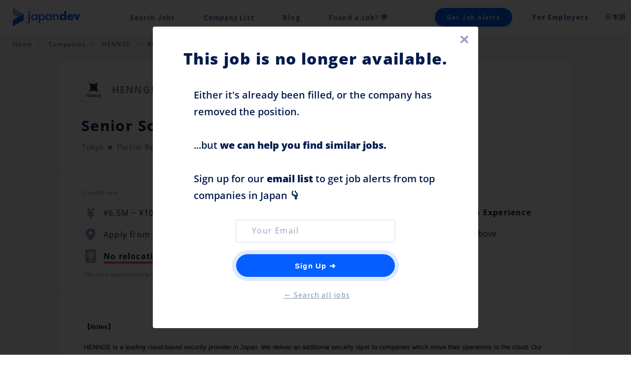

--- FILE ---
content_type: text/html;charset=utf-8
request_url: https://japan-dev.com/jobs/hennge/hennge-senior-software-engineer-go-miil5r
body_size: 52456
content:
<!DOCTYPE html><html  lang="en" data-capo=""><head><meta charset="utf-8">
<meta name="viewport" content="width=device-width, initial-scale=1, maximum-scale=5">
<title>Senior Software Engineer (Go) at HENNGE in Japan | Japan Dev</title>
<style>/*! normalize.scss | MIT License | github.com/etdev/normalize.scss */*,:after,:before{box-sizing:inherit}ol,ul{list-style:none}a{cursor:pointer;display:block;text-decoration:none}body{color:#444;font-family:Helvetica,Arial,sans-serif;line-height:1.5;margin-top:0;padding-top:0}ol,ul{margin:0;padding:0}h2,h3{margin:0;padding:.5em 0}html{font-family:sans-serif;line-height:1.15;-ms-text-size-adjust:100%;-webkit-text-size-adjust:100%}body{margin:0}article,aside,footer,header,nav,section{display:block}h1{font-size:2em;margin:.67em 0}figcaption,figure,main{display:block}figure{margin:1em 40px}hr{box-sizing:content-box;height:0;overflow:visible}pre{font-family:monospace,monospace;font-size:1em}a{background-color:transparent;-webkit-text-decoration-skip:objects}a:active,a:hover{outline-width:0}abbr[title]{border-bottom:none;text-decoration:underline;-webkit-text-decoration:underline dotted;text-decoration:underline dotted}b,strong{font-weight:inherit;font-weight:bolder}code,kbd,samp{font-family:monospace,monospace;font-size:1em}dfn{font-style:italic}mark{background-color:#ff0;color:#000}small{font-size:80%}sub,sup{font-size:75%;line-height:0;position:relative;vertical-align:baseline}sub{bottom:-.25em}sup{top:-.5em}audio,video{display:inline-block}audio:not([controls]){display:none;height:0}img{border-style:none}svg:not(:root){overflow:hidden}button,input,optgroup,select,textarea{font-family:sans-serif;font-size:100%;line-height:1.15;margin:0}button,input{overflow:visible}button,select{text-transform:none}[type=reset],[type=submit],button,html [type=button]{-webkit-appearance:button}[type=button]::-moz-focus-inner,[type=reset]::-moz-focus-inner,[type=submit]::-moz-focus-inner,button::-moz-focus-inner{border-style:none;padding:0}[type=button]:-moz-focusring,[type=reset]:-moz-focusring,[type=submit]:-moz-focusring,button:-moz-focusring{outline:1px dotted ButtonText}fieldset{border:1px solid silver;margin:0 2px;padding:.35em .625em .75em}legend{box-sizing:border-box;color:inherit;display:table;max-width:100%;padding:0;white-space:normal}progress{display:inline-block;vertical-align:baseline}textarea{overflow:auto}[type=checkbox],[type=radio]{box-sizing:border-box;padding:0}[type=number]::-webkit-inner-spin-button,[type=number]::-webkit-outer-spin-button{height:auto}[type=search]{-webkit-appearance:textfield;outline-offset:-2px}[type=search]::-webkit-search-cancel-button,[type=search]::-webkit-search-decoration{-webkit-appearance:none}::-webkit-file-upload-button{-webkit-appearance:button;font:inherit}details,menu{display:block}summary{display:list-item}canvas{display:inline-block}[hidden],template{display:none}</style>
<style>#__nuxt{font-family:Open Sans,sans-serif;-webkit-font-smoothing:antialiased;-moz-osx-font-smoothing:grayscale;color:#031b4e;text-align:center}.main-outer-container-all.flashActive{position:relative;top:50px}.main-inner-container-all{min-height:calc(100vh - 70px)}#nav{padding:30px}#nav a{color:#031b4e;font-weight:700}#nav a.router-link-exact-active{color:#055eff}html{width:100%}body,html{height:100%;margin:0;padding:0}body{background:#fff}li,ul{list-style:none}a{text-decoration:none}.container{margin:0 auto;max-width:900px}button:focus,input:focus,select:focus,textarea:focus{outline:none}h1,h2,h3{font-family:Source Sans Pro,Helvetica Neue,sans-serif}::selection{background:#055eff;color:#fff}::-moz-selection{background:#055eff;color:#fff}.beta-indicator{background:rgba(0,0,0,.65);border-radius:0 4px 0 0;bottom:0;color:#57edd7;font-weight:600;letter-spacing:3px;padding:6px 10px 2px;position:fixed;z-index:6}.btn,.company-detail__component-switcher-item,.company-item,.feedback-button,.form__submit-btn,.job-item,.link,.login-btn,a{transition-delay:0s;transition-duration:.2s;transition-property:all;transition-timing-function:ease}.btn:hover,.company-item:hover,.feedback-button:hover,.job-item:hover{transform:translateY(-1px)}.btn--no-translate:hover{transform:translateY(0)}.generic-temp-banner+.modal-container+.employer-landing-page .header{max-height:calc(100vh - 106px)}.flash+.mobile-subscribe-callout{top:50px}</style>
<style>.main-title{color:#031b4e;font-family:Lato,sans-serif;font-size:36px;font-weight:900!important;letter-spacing:1.4px;line-height:43px;margin-bottom:30px}@media (max-width:992px){.main-title{font-size:24px;line-height:36px;margin-bottom:24px}}.main-title--banner{font-family:Open Sans,sans-serif;font-size:32px;font-weight:800;letter-spacing:2.8px;line-height:32px}@media (max-width:767px){.main-title--banner{font-size:28px;line-height:38px}}.main-title--mid{color:#031b4e;font-family:Source Sans Pro,Helvetica Neue,sans-serif;font-size:24px;font-weight:700;letter-spacing:1px;line-height:20px}@media (max-width:992px){.main-title--mid{color:#031b4e;font-size:20px;letter-spacing:1px;line-height:32px;margin:0 auto;max-width:80%}}@media (max-width:767px){.main-title--mid{max-width:95%}}.main-title--mid.heavy{font-weight:900}.main-title--sm{color:#031b4e;font-family:Source Sans Pro,Helvetica Neue,sans-serif;font-size:20px;font-weight:700;letter-spacing:1px;line-height:18px}@media (max-width:992px){.main-title--sm{color:#031b4e;font-size:18px;letter-spacing:1px;line-height:24px;margin:0 auto;max-width:80%}}@media (max-width:767px){.main-title--sm{max-width:95%}}.main-title--sm.heavy{font-weight:900}.title--xl{font-size:36px}.title2{align-items:center;color:#031b4e;display:flex;font-family:Open Sans,sans-serif;font-family:Source Sans Pro,Helvetica Neue,sans-serif;font-size:24px;font-size:36px;font-style:normal;font-weight:700;font-weight:900;letter-spacing:1.2px;letter-spacing:.8px;line-height:36px;line-height:44px}@media (max-width:992px){.title2{font-size:30px;line-height:1.2333333333}}.title3{align-items:center;color:#031b4e;display:flex;font-family:Open Sans,sans-serif;font-family:Source Sans Pro,Helvetica Neue,sans-serif;font-size:48px;font-size:30px;font-style:normal;font-weight:700;font-weight:900;letter-spacing:.4px;letter-spacing:.8px;line-height:56px;line-height:32px;margin:0;text-align:center}@media (max-width:992px){.title3{font-size:28px}}.title4{color:#031b4e;font-size:38px;letter-spacing:.4px;line-height:56px}@media (max-width:992px){.title4{font-size:32px}}.link{color:#031b4e;font-family:Source Sans Pro,Helvetica Neue,sans-serif;font-weight:700;letter-spacing:1px}.link:hover{color:#055eff}.link--thin{font-weight:400}.link--md{font-weight:600}.action-link{color:#055eff;font-family:Open Sans,sans-serif;font-size:16px;font-weight:700;letter-spacing:1px;line-height:22px}.action-link:hover{color:#004ad1}.action-link--inline{display:inline-block}.action-link--normal{font-size:16px;font-style:normal;font-weight:400;line-height:24px}.action-link--bold,.bold{font-weight:700}.subtitle{color:#94aabe;font-size:12px;letter-spacing:.2px;line-height:22px;margin-top:.5rem;text-align:left}.subtitle,.subtitle2{font-family:Open Sans,sans-serif}.subtitle2{align-items:center;color:#031b4e;display:flex;font-size:24px;font-style:normal;font-weight:600;line-height:56px;text-align:center}@media (max-width:992px){.subtitle2{font-size:22px;line-height:40px}}@media (max-width:767px){.subtitle2{font-size:20px;line-height:36px}}.subtitle--short{line-height:18px}.subtitle--darker{color:#6879a5;font-size:10px}.para-text--light{color:#203d7c;font-size:12px;font-style:normal;font-weight:400;letter-spacing:.4px;line-height:22px}.para-text,.para-text--light{font-family:Open Sans,sans-serif}.para-text{color:#031b4e;font-size:18px;letter-spacing:1.6px;line-height:30px}.light{color:#94aabe}.bold-gray-label{color:#94aabe;font-family:Open Sans,sans-serif;font-size:16px;font-style:normal;font-weight:700;letter-spacing:.2px;line-height:27px}.link.inline{color:#055eff;display:inline}.link.inline:hover{color:#004ad1}.link.inline--row{color:#055eff}.link.inline--row:hover{color:#004ad1}.link--gray{color:#94aabe!important}.pink-standout{background:#ffe6e2;padding:.5rem 1.5rem 1.5rem}.pink-standout li,.pink-standout ul{list-style:disc!important}.pink-standout li{margin-left:1.5rem}.link.subdued{color:#59758b!important;font-size:10px}.link.subdued:hover{color:#055eff!important}@media (max-width:992px){.jp .company-detail h1,.jp .home h1,.jp .job-deatail h1{font-size:22px;line-height:2.25}}.jp .company-detail h2,.jp .home h2,.jp .job-deatail h2{line-height:1.5}.notification{background:#fff4e4;border:1px solid #ffb34b;border-radius:6px;color:#000;font-size:14px;letter-spacing:.8px;line-height:22px;margin-top:1.5rem;padding:1rem}.notification .link{font-size:14px!important;font-weight:900;text-decoration:underline}@media (max-width:767px){.notification{font-size:12px;margin-top:0;padding:.5rem .75rem}}.bubble-list{display:flex;flex-wrap:wrap;justify-content:center;word-wrap:break-word;word-break:normal}.bubble-list--gray .bubble,.bubble-list--gray .item{background:#f1f3f8;border:none}.bubble-list .bubble{align-items:center;border:.5px solid #b1c3d3;border-radius:500px;color:#031b4e;display:flex;font-size:12px;font-style:normal;font-weight:600;letter-spacing:1px;line-height:17px;margin-bottom:1rem;-webkit-user-select:none;-moz-user-select:none;user-select:none}.bubble-list .bubble:not(:first-of-type){margin-left:1rem}.bubble-list .bubble .link{border-radius:500px;display:block;padding:.25rem .75rem}.bubble-list .bubble .link:hover{background-color:#f8f8f8}@media (max-width:992px){.bubble-list .bubble{font-size:10px;line-height:15px;margin-bottom:1rem}.bubble-list .bubble:not(:first-of-type){margin-left:1rem}}.top-jobs .bubble-list{display:flex;margin:0 auto 1.5rem;max-width:1100px}@media (min-width:1200px){.top-jobs .bubble-list{width:1100px}}.top-jobs .bubble-list .link{display:block;font-weight:600}.top-jobs .bubble-list .link:hover{color:#031b4e}.heading-text{color:#031b4e;font-family:Open Sans,sans-serif;font-size:22px;font-style:normal;font-weight:700;letter-spacing:1.4px;line-height:22px;text-decoration-line:underline}@media (max-width:992px){.heading-text{font-size:16px}}.heading-text--left{align-self:flex-start;text-align:left}.link--v2{align-items:center;color:#055eff;display:flex;font-feature-settings:"pnum" on,"lnum" on;font-size:16px;font-weight:600;letter-spacing:1px;line-height:36px}.subtitle2{color:#203d7c;font-size:16px;font-weight:400;line-height:32px}.title__mini{color:#031b4e;display:flex;font-family:Open Sans,sans-serif;font-size:14px;font-style:normal;letter-spacing:1.2px}.title__mini.active{font-weight:700}.title5{font-size:40px;font-weight:700;line-height:55px}.title5,.title6{align-items:center;color:#031b4e;display:flex;font-family:Open Sans,sans-serif;font-style:normal;letter-spacing:1.4px}.title6{font-weight:800}@media (min-width:993px){.title6{font-size:32px}}@media (min-width:1200px){.title6{font-size:38px}}@media (min-width:1546px){.title6{font-size:48px}}.regular-text{font-weight:400;text-align:left}.label-text,.regular-text{color:#031b4e;font-family:Open Sans,sans-serif;font-size:18px;font-style:normal;letter-spacing:1.2px}.label-text{display:flex;font-weight:700;line-height:22px;margin-bottom:.75rem}.well{background:#fff;border:1px solid #d6dbe3;border-radius:4px;box-sizing:border-box;padding:35px 50px}.text--15px{font-size:15px!important}.text--sm{font-size:14px}.text--sm,.text--xs{color:#031b4e;letter-spacing:1.2px}.text--xs{font-size:12px}.text--xxs{color:#031b4e;font-size:10px;letter-spacing:1px}.text--normal{font-weight:400}.text--left{text-align:left}.text--inline{display:inline}.text--line-height-md{line-height:2!important}.muted-header{align-items:center;color:#919ebf;display:flex;font-family:Open Sans,sans-serif;font-size:12px;font-style:normal;font-weight:600;letter-spacing:.8px;line-height:22px}.mg-btm-sm,.text--mar-btm-sm{margin-bottom:.5rem}.mg-top-sm,.text--mar-top-sm{margin-top:.5rem}.mg-top-md,.text--mar-top-md{margin-top:1rem}.mg-btm-md,.text--mar-btm-md{margin-bottom:1rem}.mg-btm-lg,.text--mar-btm-lg{margin-bottom:1.5rem}.mg-top-lg,.text--mar-top-lg{margin-top:1.5rem}.mg-top-none{margin-top:0!important}.mg-btm-none,.mg-y-none{margin-top:0}.mg-y-none{margin-bottom:0}.my-x-none{margin-left:0;margin-right:0}.mg-none{margin:0}.pd-left-md{padding-left:1rem}.pd-left-sm{padding-left:.5rem}.pd-btm-none{padding-bottom:0!important}.pd-top-none{padding-top:0!important}.pd-top-sm{padding-top:4px!important}.pd-top-md{padding-top:8px!important}.bg-white{background:#fff!important}.bg-gray11{background:#f7f8f9}img{user-select:none;-moz-user-select:none;-webkit-user-select:none;-webkit-touch-callout:none}.text-input-placeholder{font-family:Open Sans,sans-serif;font-style:normal;font-weight:400}.question-icon{background:#f3f5f9;border:1px solid #e4e8ec;border-radius:500px;color:#213d79;display:flex;font-size:10px;font-weight:700;padding:0 6px}.lp-highlight-bg{background:linear-gradient(90deg,#fee5da,#fff5ca)!important;border-radius:4px;color:#031b4e;font-weight:700!important;padding:1px .5rem 3px}.title-link1{color:#031b4e;font-weight:600}.title-link1:hover{color:#021335;text-decoration:underline}.link--blue{color:#055eff}.link--blue:hover{color:#0057f5}.mg-top-1rem{margin-top:1rem!important}.no-left-mg{margin-left:0}.no-left-pd{padding-left:0!important}.copy-icon{color:#fff!important;cursor:pointer;fill:#fff!important;height:22px;margin-left:2px;margin-right:2px;position:relative;top:6px}.no-user-select{user-select:none;-moz-user-select:none;-webkit-user-select:none;-webkit-touch-callout:none}.popup-message{color:#031b4e;font-size:12px;font-weight:400;left:50%;position:absolute;top:1rem}.title-case{text-transform:capitalize}.pre-apply-warning{font-size:10px;font-weight:600;line-height:11px;margin-top:2px;opacity:.76;text-transform:none}.sp-only-block{display:none}@media (max-width:992px){.sp-only-block{display:block}}.non-sp-only-block{display:block}@media (max-width:992px){.non-sp-only-block{display:none}}.no-left-pd-mg{margin-left:0!important;padding-left:0!important}.full-page-height{min-height:calc(100vh - 70px)}.video-wrapper{margin:auto;max-width:calc(100% - 2px)}.video-container{height:0;overflow:hidden;padding-bottom:53%;padding-top:30px;position:relative}@media (max-width:992px){.video-container{min-height:50vw;padding-bottom:53%}}@media (max-width:767px){.video-container{min-height:auto;padding-bottom:50%}}.video-container embed,.video-container iframe,.video-container object{height:calc(100% - 1px);left:0;position:absolute;top:0;width:100%}@media (min-width:993px){.hide-non-sp{display:none}}.filter-select-container .filters{align-items:flex-start;align-items:center;box-sizing:border-box;display:flex;flex-direction:row;justify-content:flex-start;justify-content:space-between;white-space:nowrap}@media (max-width:992px){.filter-select-container .filters{flex-wrap:wrap;margin-right:0}}.filter-select-container .filters__item{align-items:center;display:flex;flex-direction:row;justify-content:flex-start;margin-right:3rem}@media (max-width:992px){.filter-select-container .filters__item{align-items:center;display:flex;flex-direction:column;justify-content:flex-start;margin-bottom:.5rem;margin-right:1.5rem}}.filter-select-container .filters__item.active{border-bottom:4px solid #57edd7}.filter-select-container .filters__item.active a{color:#031b4e}.filter-select-container .filters__item__link{color:#59758b;font-weight:700;text-transform:uppercase}.back-box{border-radius:5px;cursor:pointer;display:flex;justify-content:flex-start;margin:60px auto 0;margin-top:0!important;max-width:420px;padding-left:1rem}.back-box:last-of-type{margin:1rem auto 0}@media (max-width:992px){.back-box{padding-left:25px;padding-right:25px}}.back-box img{border-radius:5px 0 0 5px}.back-box:hover{background:#f5f5f5}.back-box__message{color:#055eff!important;font-weight:600!important;padding-right:2rem}@media (max-width:992px){.back-box__message{font-size:14px}}.transform__flip-vertical{transform:rotate(180deg)}.eva-icon{height:18px;margin:0;padding:0;width:18px}.pdf-app #sidebarContainer{display:none}.pdf-app #viewerContainer{left:0!important}.pdf-app #viewer .page{margin-left:0;margin-right:0}.para--inline{display:inline!important}.no-padding-left{padding-left:0!important}.text--centered{text-align:center}</style>
<style>.btn{background:#055eff;border:1px solid #055eff;border-radius:4px;color:#fff;cursor:pointer;display:inline-block;font-size:15px;font-weight:600;letter-spacing:1.2px;margin-top:1rem;padding:8px 20px;text-decoration:none;-webkit-user-select:none;-moz-user-select:none;user-select:none}.btn__inner{align-items:center;display:flex;height:100%;justify-content:center;width:100%}.btn:hover{background:#194ec4}.btn--secondary{background:transparent;border:1px solid #055eff;color:#055eff}.btn--secondary:hover{background:#f5f5f5}.btn--white{color:#055eff;font-size:700}.btn--white:hover{background:#f5f5f5}.btn--white-bg{background:#fff}.btn--pill{border-radius:500px}.btn--accent{background:#57edd7;border:2px solid #57edd7;color:#fff}.btn--accent:hover{background:#40ebd2}.btn--full-width{text-align:center;width:100%}.btn--md{align-items:center;display:flex;justify-content:center;margin:0 auto;max-width:50%;min-height:30px;min-width:160px}@media (max-width:767px){.btn--md{max-width:90%;min-width:120px}}.btn--sm{align-items:center;display:flex;justify-content:center;margin:0 auto;max-width:240px;min-height:30px;min-width:160px}@media (max-width:767px){.btn--sm{max-width:90%;min-width:120px}}.btn--secondary-gray{background:transparent;border:1px solid #bdc4d7;color:#bdc4d7;color:#031b4e;font-size:14px;font-weight:400;height:40px;letter-spacing:1.6px;line-height:40px;padding:0 1rem}.btn--secondary-gray:hover{background:#f5f5f5;border:1px solid #b0b9cf}.btn--bold{font-weight:600}.btn--greyed-out,.btn--greyed-out:hover{background:#ccdce7;border:none}.btn--xl{border-radius:100px;font-size:18px;font-weight:600;line-height:26px;padding:15px 30px;text-align:center;transition-property:background-color,color}.btn--gray{border:1px solid #bdc4d7;color:#031b4e}.btn--huge{border-radius:100px;font-size:18px;font-weight:600;line-height:26px;padding:25px 40px;text-align:center;transition-property:background-color,color}.btn--standout{background:#055eff;border:1px solid #055eff;box-shadow:0 4px 6px rgba(50,50,200,.16),0 2px 4px rgba(0,0,0,.12);font-size:20px;padding:24px 76px}.btn--standout:hover{background:#0053eb;border:1px solid #0053eb}@media (max-width:767px){.btn--standout{padding:22px 64px}}.btn--standout2{border:none;box-shadow:0 4px 4px rgba(50,50,200,.13),0 2px 3px rgba(0,0,0,.13);-webkit-box-shadow:0 4px 4px rgba(50,50,200,.13),0 2px 3px rgba(0,0,0,.18);font-weight:600}.btn--standout2,.btn--standout2:hover{transform:translateY(0)!important}.btn--pulse{animation:pulse-action-color 2s infinite;box-shadow:0 0 0 0 #055eff}.btn--pulse-once{animation:pulse-action-color 2s normal;box-shadow:0 0 0 0 #055eff}@keyframes pulse-action-color{0%{box-shadow:0 0 0 0 rgba(5,94,255,.7);transform:scale(1)}70%{box-shadow:0 0 0 10px rgba(5,94,255,0);transform:scale(1)}to{box-shadow:0 0 0 0 rgba(5,94,255,0);transform:scale(1)}}.btn--pulse-black{animation:pulse-black 2s infinite;box-shadow:0 0 0 0 #000}@keyframes pulse-black{0%{box-shadow:0 0 0 0 rgba(0,0,0,.7);transform:scale(1)}70%{box-shadow:0 0 0 10px transparent;transform:scale(1)}to{box-shadow:0 0 0 0 transparent;transform:scale(1)}}.btn--center{align-self:center}.btn--white,.btn--white:hover{background:#fff;border:1px solid #fff}.btn--black,.btn--black:hover{background:#000;border:1px solid #000}.btn--left{margin-left:0!important}.btn--bg-white{background:#fff}.btn--aff{color:#fff!important;padding:.75rem 1.75rem}</style>
<style>.form{display:flex;flex-direction:column}.form__row{display:flex;flex-wrap:wrap;justify-content:space-between;padding:.5rem 0;width:100%}@media (max-width:767px){.form__row{flex-direction:column}}.form__row.col{align-items:flex-start;align-items:stretch;display:flex;flex-direction:column;justify-content:flex-start}.form__label{align-self:baseline;flex:1 0}@media (max-width:767px){.form__label{align-self:flex-start;padding-bottom:1em}}.form__label--separate{flex:0 0 100%;padding-bottom:.5rem}.form__label--col{flex-direction:column}.form__text-input{-webkit-appearance:none;-moz-appearance:none;appearance:none;background-color:#fff;background-image:none;border:1px solid #e5e5e5;border-radius:4px;color:#031b4e;flex:1;height:38px;line-height:1;min-height:38px;outline:none;padding:3px 10px}.form__text-input::-moz-placeholder{color:#ccdce7}.form__text-input::placeholder{color:#ccdce7}.form__select-input{background-color:#fff;border:1px solid #e5e5e5;border-radius:4px;color:#031b4e;flex:1;height:2.4rem;line-height:1;min-height:38px;outline:none}.form__label+.form__input{margin-left:1rem}.form__submit-btn{cursor:pointer;margin-top:2rem;min-width:11rem;text-align:center}@media (max-width:767px){.form__submit-btn{width:10rem}}textarea{box-sizing:border-box;font-size:14px}textarea::-moz-placeholder{color:#ccdce7}textarea::placeholder{color:#ccdce7}.label-primary{color:#031b4e;display:block;font-weight:700}.label-secondary{color:#7d97ad;font-size:.73rem;margin-top:0}.form__textarea{border:1px solid #d5d6d7;border-radius:4px;color:#031b4e;flex:1 0 100%;font-size:1rem;min-height:200px;outline:none;padding:.5rem .6rem}@media (max-width:767px){.form__textarea{min-height:150px}}.form__textarea--md{min-height:200px!important}.form .alternative-login-message{align-items:center;align-self:center;color:#6879a5;display:flex;font-size:16px;letter-spacing:1.2px;line-height:40px;margin-top:1rem}.form .link{color:#055eff;cursor:pointer;padding-left:.25rem}.form .link:hover{color:#0053eb}.form__extra-message{align-items:center;align-self:center;color:#203d7c;display:flex;font-size:12px;letter-spacing:1.2px;line-height:20px;margin-top:.75rem}.form .no-bottom-margin{margin-bottom:0}.form.form--enclosed{background:#fff;border:1px solid #d6dbe3;border-radius:4px;box-sizing:border-box;display:flex;flex-direction:row;padding:1rem 50px}@media (max-width:767px){.form.form--enclosed{flex-direction:column}}.form.form--enclosed .form__sidebar{border-right:1px solid #d6dbe3;margin-top:.5rem;width:220px}.form.form--enclosed .form__sidebar li a{color:#031b4e;font-size:16px;font-weight:600;letter-spacing:1px;line-height:50px}@media (max-width:767px){.form.form--enclosed .form__sidebar{border:none;padding-left:3rem}}.form.form--enclosed .form__sidebar li a{color:#59758b;text-decoration:none}.form.form--enclosed .form__sidebar li a.active{color:#031b4e}.form.form__main{display:flex;margin:0 auto 0 0;max-width:940px}@media (min-width:1200px){.form.form__main{width:940px}}@media (max-width:992px){.form.form__main{padding-left:.5rem}}.form.v2,.form.v2 .form__row{display:flex;flex-direction:column}.form.v2 .form__row{width:100%}@media (max-width:767px){.form.v2 .form__row{margin-bottom:0;padding-bottom:0}}.form.v2 .form__label{align-items:center;color:#203d7c;display:flex;font-family:Open Sans,sans-serif;font-size:12px;letter-spacing:1.2px;line-height:40px}@media (max-width:767px){.form.v2 .form__label{margin-bottom:0;padding-bottom:0}}.form.v2 .form__text-input{border:1px solid #b1c3d3;border-radius:4px;box-sizing:border-box;color:#031b4e}.form__pretty-select{display:flex}.form__pretty-select .item{align-items:center;border:2px dashed #b1c3d3;border-radius:4px;box-sizing:border-box;color:#031b4e;cursor:pointer;display:flex;font-family:Open Sans,sans-serif;font-size:14px;font-style:normal;font-weight:400;letter-spacing:1.2px;margin-right:1.5rem;padding:.75rem 1rem;user-select:none;-moz-user-select:none;-webkit-user-select:none;-webkit-touch-callout:none}.form__pretty-select .item:hover{background:#fafcff}.form__pretty-select .item.selected{background:#fafcff;border:2px solid #055eff!important}</style>
<style>.modal__subtitle{align-items:center;color:#031b4e;display:flex;font-family:Open Sans,sans-serif;font-feature-settings:"pnum" on,"lnum" on;font-size:20px;font-style:normal;font-weight:600;line-height:36px}.modal__subtitle--center{align-self:center}.modal__subtitle--small{font-size:18px}@media (max-width:992px){.modal__subtitle{font-size:16px}}.modal .inner-container{padding-left:50px;padding-right:50px}@media (max-width:992px){.modal .inner-container{padding-left:25px;padding-right:25px}}@media (max-width:767px){.modal .inner-container{padding-left:16px;padding-right:16px}}</style>
<style>.static-content .page{background:#fff}.static-content .page:last-of-type{padding-bottom:4rem}.static-content .page__inner{color:#203d7c;font-size:.75rem;letter-spacing:1.4px;line-height:1.6;margin:0 auto;max-width:800px;padding:0 1.5rem 3rem;text-align:left}.static-content .page__inner h2{color:#4e5f83;font-family:Lato,sans-serif;font-size:21px;font-weight:700;letter-spacing:2.4px;margin:6rem 0 1.5rem}.static-content .page__inner h2:first-of-type{margin:3rem 0 1.5rem}.static-content .page__inner h3{border-top:1px solid #f3f5f9;margin:.5rem 0 auto;padding-top:1rem}.static-content .page__inner h3 a{color:#031b4e;font-family:Lato,sans-serif;font-size:18px;font-weight:700;letter-spacing:1.4px}.static-content .page__inner h3 a:hover{color:#055eff}.static-content .page__inner h2+h3{border-top:none}.static-content .page__inner p{margin-bottom:1.5rem;margin-top:.5rem}.static-content .page__inner li,.static-content .page__inner ul{font-size:1rem;list-style:initial}.static-content .page--gray{background:#f7f9fc}.static-content h2{text-transform:uppercase}</style>
<style>.tag{align-items:center;border:1px solid #00b4a7;border-radius:500px;color:#00b4a7;display:flex;font-family:Open Sans,sans-serif;font-size:12px;font-style:normal;font-weight:600;justify-content:center;line-height:17px}</style>
<style>.tooltip-container{cursor:pointer;display:inline-block;position:relative}.tooltip{background:rgba(51,51,51,.9);border:1px solid rgba(34,34,34,.9);border-radius:3px;bottom:32px;box-shadow:0 0 3px rgba(0,0,0,.5);color:#fff!important;display:block;font-size:11px;opacity:0;padding:5px 10px;position:absolute;right:-118px;text-align:center;text-shadow:1px 1px 2px #111;transform:scale(0);transition:all .2s ease-in-out;width:240px;z-index:99}.tooltip:after,.tooltip:before{border-left:10px solid transparent;border-right:10px solid transparent;border-top:10px solid rgba(51,51,51,.9);bottom:-10px;content:"";left:43%;position:absolute}.tooltip-container:hover .tooltip,a:hover .tooltip{opacity:1;transform:scale(1)}</style>
<style>.spinner{animation:rotate 2s linear infinite;height:20px;width:80px}.spinner .path{animation:dash 1.5s ease-in-out infinite;stroke:#93bfec;stroke-linecap:round}@keyframes rotate{to{transform:rotate(1turn)}}@keyframes dash{0%{stroke-dasharray:1,150;stroke-dashoffset:0}50%{stroke-dasharray:90,150;stroke-dashoffset:-35}to{stroke-dasharray:90,150;stroke-dashoffset:-124}}</style>
<style>.check-list{padding-top:1.2rem}.check-list li{left:0;position:relative;top:0}.check-list li input[type=checkbox]{cursor:pointer;height:20px;opacity:0;position:absolute;top:8px;width:20px;z-index:2}.check-list li input[type=checkbox]:checked~.checkmark:after{display:block}.check-list li input[type=checkbox]:checked~.checkmark{background:#57edd7}.check-list li .checkmark{background-color:#e4e8ec;border-radius:4px;cursor:pointer;height:20px;left:0;position:absolute;top:.62rem;width:20px;z-index:1}.check-list li .checkmark:after{border:solid #fff;border-width:0 2px 2px 0;content:"";display:none;height:12px;left:8px;position:absolute;top:3px;transform:rotate(45deg);width:7px}.check-list li__text{color:#203d7c;cursor:pointer;font-size:14px;letter-spacing:1.5px;line-height:2.8;padding-left:2.4rem}.btn{background:#055eff;border:1px solid #055eff;border-radius:4px;color:#fff;cursor:pointer;display:inline-block;font-size:15px;font-weight:600;letter-spacing:1.2px;margin-top:1rem;padding:8px 20px;text-decoration:none;-webkit-user-select:none;-moz-user-select:none;user-select:none}.btn__inner{align-items:center;display:flex;height:100%;justify-content:center;width:100%}.btn:hover{background:#194ec4}.btn--secondary{background:transparent;border:1px solid #055eff;color:#055eff}.btn--secondary:hover{background:#f5f5f5}.btn--white{color:#055eff;font-size:700}.btn--white:hover{background:#f5f5f5}.btn--white-bg{background:#fff}.btn--pill{border-radius:500px}.btn--accent{background:#57edd7;border:2px solid #57edd7;color:#fff}.btn--accent:hover{background:#40ebd2}.btn--full-width{text-align:center;width:100%}.btn--md{align-items:center;display:flex;justify-content:center;margin:0 auto;max-width:50%;min-height:30px;min-width:160px}@media (max-width:767px){.btn--md{max-width:90%;min-width:120px}}.btn--sm{align-items:center;display:flex;justify-content:center;margin:0 auto;max-width:240px;min-height:30px;min-width:160px}@media (max-width:767px){.btn--sm{max-width:90%;min-width:120px}}.btn--secondary-gray{background:transparent;border:1px solid #bdc4d7;color:#bdc4d7;color:#031b4e;font-size:14px;font-weight:400;height:40px;letter-spacing:1.6px;line-height:40px;padding:0 1rem}.btn--secondary-gray:hover{background:#f5f5f5;border:1px solid #b0b9cf}.btn--bold{font-weight:600}.btn--greyed-out,.btn--greyed-out:hover{background:#ccdce7;border:none}.btn--xl{border-radius:100px;font-size:18px;font-weight:600;line-height:26px;padding:15px 30px;text-align:center;transition-property:background-color,color}.btn--gray{border:1px solid #bdc4d7;color:#031b4e}.btn--huge{border-radius:100px;font-size:18px;font-weight:600;line-height:26px;padding:25px 40px;text-align:center;transition-property:background-color,color}.btn--standout{background:#055eff;border:1px solid #055eff;box-shadow:0 4px 6px rgba(50,50,200,.16),0 2px 4px rgba(0,0,0,.12);font-size:20px;padding:24px 76px}.btn--standout:hover{background:#0053eb;border:1px solid #0053eb}@media (max-width:767px){.btn--standout{padding:22px 64px}}.btn--standout2{border:none;box-shadow:0 4px 4px rgba(50,50,200,.13),0 2px 3px rgba(0,0,0,.13);-webkit-box-shadow:0 4px 4px rgba(50,50,200,.13),0 2px 3px rgba(0,0,0,.18);font-weight:600}.btn--standout2,.btn--standout2:hover{transform:translateY(0)!important}.btn--pulse{animation:pulse-action-color 2s infinite;box-shadow:0 0 0 0 #055eff}.btn--pulse-once{animation:pulse-action-color 2s normal;box-shadow:0 0 0 0 #055eff}@keyframes pulse-action-color{0%{box-shadow:0 0 0 0 rgba(5,94,255,.7);transform:scale(1)}70%{box-shadow:0 0 0 10px rgba(5,94,255,0);transform:scale(1)}to{box-shadow:0 0 0 0 rgba(5,94,255,0);transform:scale(1)}}.btn--pulse-black{animation:pulse-black 2s infinite;box-shadow:0 0 0 0 #000}@keyframes pulse-black{0%{box-shadow:0 0 0 0 rgba(0,0,0,.7);transform:scale(1)}70%{box-shadow:0 0 0 10px transparent;transform:scale(1)}to{box-shadow:0 0 0 0 transparent;transform:scale(1)}}.btn--center{align-self:center}.btn--white,.btn--white:hover{background:#fff;border:1px solid #fff}.btn--black,.btn--black:hover{background:#000;border:1px solid #000}.btn--left{margin-left:0!important}.btn--bg-white{background:#fff}.btn--aff{color:#fff!important;padding:.75rem 1.75rem}.ais-Breadcrumb-list,.ais-CurrentRefinements-list,.ais-HierarchicalMenu-list,.ais-InfiniteResults-list,.ais-Menu-list,.ais-NumericMenu-list,.ais-Pagination-list,.ais-RatingMenu-list,.ais-RefinementList-list,.ais-Results-list,.ais-ToggleRefinement-list{list-style:none;margin:0;padding:0}.ais-ClearRefinements-button,.ais-CurrentRefinements-delete,.ais-CurrentRefinements-reset,.ais-GeoSearch-redo,.ais-GeoSearch-reset,.ais-HierarchicalMenu-showMore,.ais-InfiniteHits-loadMore,.ais-InfiniteHits-loadPrevious,.ais-InfiniteResults-loadMore,.ais-Menu-showMore,.ais-RangeInput-submit,.ais-RefinementList-showMore,.ais-SearchBox-reset,.ais-SearchBox-submit,.ais-VoiceSearch-button{background:none;border:0;color:inherit;cursor:pointer;font:inherit;line-height:normal;overflow:visible;padding:0;-webkit-user-select:none;-moz-user-select:none;user-select:none}.ais-ClearRefinements-button::-moz-focus-inner,.ais-CurrentRefinements-delete::-moz-focus-inner,.ais-CurrentRefinements-reset::-moz-focus-inner,.ais-GeoSearch-redo::-moz-focus-inner,.ais-GeoSearch-reset::-moz-focus-inner,.ais-HierarchicalMenu-showMore::-moz-focus-inner,.ais-InfiniteHits-loadMore::-moz-focus-inner,.ais-InfiniteHits-loadPrevious::-moz-focus-inner,.ais-InfiniteResults-loadMore::-moz-focus-inner,.ais-Menu-showMore::-moz-focus-inner,.ais-RangeInput-submit::-moz-focus-inner,.ais-RefinementList-showMore::-moz-focus-inner,.ais-SearchBox-reset::-moz-focus-inner,.ais-SearchBox-submit::-moz-focus-inner,.ais-VoiceSearch-button::-moz-focus-inner{border:0;padding:0}.ais-ClearRefinements-button[disabled],.ais-CurrentRefinements-delete[disabled],.ais-CurrentRefinements-reset[disabled],.ais-GeoSearch-redo[disabled],.ais-GeoSearch-reset[disabled],.ais-HierarchicalMenu-showMore[disabled],.ais-InfiniteHits-loadMore[disabled],.ais-InfiniteHits-loadPrevious[disabled],.ais-InfiniteResults-loadMore[disabled],.ais-Menu-showMore[disabled],.ais-RangeInput-submit[disabled],.ais-RefinementList-showMore[disabled],.ais-SearchBox-reset[disabled],.ais-SearchBox-submit[disabled],.ais-VoiceSearch-button[disabled]{cursor:default}.ais-Breadcrumb-item,.ais-Breadcrumb-list,.ais-Pagination-list,.ais-PoweredBy,.ais-RangeInput-form,.ais-RatingMenu-link{align-items:center;display:flex}.ais-GeoSearch,.ais-GeoSearch-map{height:100%}.ais-HierarchicalMenu-list .ais-HierarchicalMenu-list{margin-left:1em}.ais-PoweredBy-logo{display:block;height:1.2em;width:auto}.ais-RatingMenu-starIcon{display:block;height:20px;width:20px}.ais-SearchBox-input::-ms-clear,.ais-SearchBox-input::-ms-reveal{display:none;height:0;width:0}.ais-SearchBox-input::-webkit-search-cancel-button,.ais-SearchBox-input::-webkit-search-decoration,.ais-SearchBox-input::-webkit-search-results-button,.ais-SearchBox-input::-webkit-search-results-decoration{display:none}.ais-RangeSlider .rheostat{margin-bottom:40px;margin-top:40px;overflow:visible}.ais-RangeSlider .rheostat-background{height:6px;top:0;width:100%}.ais-RangeSlider .rheostat-handle{margin-left:-12px;top:-7px}.ais-RangeSlider .rheostat-background{background-color:#fff;border:1px solid #aaa;position:relative}.ais-RangeSlider .rheostat-progress{background-color:#333;height:4px;position:absolute;top:1px}.rheostat-handle{background-color:#fff;border:1px solid #333;border-radius:50%;cursor:grab;height:20px;position:relative;width:20px;z-index:1}.rheostat-marker{background-color:#aaa;height:5px;margin-left:-1px;position:absolute;width:1px}.rheostat-marker--large{height:9px}.rheostat-value{padding-top:15px}.rheostat-tooltip,.rheostat-value{margin-left:50%;position:absolute;text-align:center;transform:translateX(-50%)}.rheostat-tooltip{top:-22px}[class^=ais-]{font-size:1rem}a[class^=ais-]{text-decoration:none}.ais-Breadcrumb,.ais-ClearRefinements,.ais-CurrentRefinements,.ais-GeoSearch,.ais-HierarchicalMenu,.ais-HitsPerPage,.ais-InfiniteResults,.ais-Menu,.ais-MenuSelect,.ais-NumericMenu,.ais-NumericSelector,.ais-Pagination,.ais-Panel,.ais-PoweredBy,.ais-RangeInput,.ais-RangeSlider,.ais-RatingMenu,.ais-RefinementList,.ais-Results,.ais-ResultsPerPage,.ais-SearchBox,.ais-SortBy,.ais-Stats,.ais-ToggleRefinement{color:#3a4570}.ais-Breadcrumb-item--selected,.ais-HierarchicalMenu-item--selected,.ais-Menu-item--selected{font-weight:700}.ais-Breadcrumb-separator{font-weight:400;margin:0 .3em}.ais-Breadcrumb-link,.ais-HierarchicalMenu-link,.ais-Menu-link,.ais-Pagination-link,.ais-RatingMenu-link{color:#055eff;transition:color .2s ease-out}.ais-Breadcrumb-link:focus,.ais-Breadcrumb-link:hover,.ais-HierarchicalMenu-link:focus,.ais-HierarchicalMenu-link:hover,.ais-Menu-link:focus,.ais-Menu-link:hover,.ais-Pagination-link:focus,.ais-Pagination-link:hover,.ais-RatingMenu-link:focus,.ais-RatingMenu-link:hover{color:#055eff}.ais-ClearRefinements-button,.ais-CurrentRefinements-reset,.ais-GeoSearch-redo,.ais-GeoSearch-reset,.ais-HierarchicalMenu-showMore,.ais-InfiniteHits-loadMore,.ais-InfiniteHits-loadPrevious,.ais-InfiniteResults-loadMore,.ais-Menu-showMore,.ais-RefinementList-showMore{background-color:#055eff;border-radius:5px;color:#fff;font-size:.8rem;outline:none;padding:.3rem .5rem;transition:background-color .2s ease-out}.ais-ClearRefinements-button:focus,.ais-ClearRefinements-button:hover,.ais-CurrentRefinements-reset:focus,.ais-CurrentRefinements-reset:hover,.ais-GeoSearch-redo:focus,.ais-GeoSearch-redo:hover,.ais-GeoSearch-reset:focus,.ais-GeoSearch-reset:hover,.ais-HierarchicalMenu-showMore:focus,.ais-HierarchicalMenu-showMore:hover,.ais-InfiniteHits-loadMore:focus,.ais-InfiniteHits-loadMore:hover,.ais-InfiniteHits-loadPrevious:focus,.ais-InfiniteHits-loadPrevious:hover,.ais-InfiniteResults-loadMore:focus,.ais-InfiniteResults-loadMore:hover,.ais-Menu-showMore:focus,.ais-Menu-showMore:hover,.ais-RefinementList-showMore:focus,.ais-RefinementList-showMore:hover{background-color:#055eff}.ais-ClearRefinements-button--disabled,.ais-GeoSearch-redo--disabled,.ais-GeoSearch-reset--disabled,.ais-HierarchicalMenu-showMore--disabled,.ais-InfiniteHits-loadMore--disabled,.ais-InfiniteResults-loadMore--disabled,.ais-Menu-showMore--disabled,.ais-RefinementList-showMore--disabled{cursor:not-allowed;opacity:.6}.ais-ClearRefinements-button--disabled:focus,.ais-ClearRefinements-button--disabled:hover,.ais-GeoSearch-redo--disabled:focus,.ais-GeoSearch-redo--disabled:hover,.ais-GeoSearch-reset--disabled:focus,.ais-GeoSearch-reset--disabled:hover,.ais-HierarchicalMenu-showMore--disabled:focus,.ais-HierarchicalMenu-showMore--disabled:hover,.ais-InfiniteHits-loadMore--disabled:focus,.ais-InfiniteHits-loadMore--disabled:hover,.ais-InfiniteResults-loadMore--disabled:focus,.ais-InfiniteResults-loadMore--disabled:hover,.ais-Menu-showMore--disabled:focus,.ais-Menu-showMore--disabled:hover,.ais-RefinementList-showMore--disabled:focus,.ais-RefinementList-showMore--disabled:hover{background-color:#055eff}.ais-InfiniteHits-loadPrevious--disabled{display:none}.ais-CurrentRefinements{margin-top:-.3rem}.ais-CurrentRefinements,.ais-CurrentRefinements-list{display:flex;flex-wrap:wrap}.ais-CurrentRefinements-item{background-color:#495588;border-radius:5px;display:flex;margin-right:.3rem;margin-top:.3rem;padding:.3rem .5rem}.ais-CurrentRefinements-category{display:flex;margin-left:.3em}.ais-CurrentRefinements-delete{margin-left:.3rem}.ais-CurrentRefinements-categoryLabel,.ais-CurrentRefinements-delete,.ais-CurrentRefinements-label{color:#fff;font-size:.8rem;white-space:nowrap}.ais-CurrentRefinements-reset{margin-top:.3rem;white-space:nowrap}.ais-CurrentRefinements-reset+.ais-CurrentRefinements-list{margin-left:.3rem}.ais-GeoSearch{position:relative}.ais-GeoSearch-control{left:3.75rem;position:absolute;top:.8rem}.ais-GeoSearch-label{background-color:#fff;border-radius:5px;box-shadow:0 1px 1px rgba(0,0,0,.1);display:block;font-size:.8rem;outline:none;padding:.3rem .5rem;transition:background-color .2s ease-out}.ais-GeoSearch-input{margin:0 .25rem 0 0}.ais-GeoSearch-label,.ais-GeoSearch-redo,.ais-GeoSearch-reset{white-space:nowrap}.ais-GeoSearch-reset{bottom:1.25rem;left:50%;position:absolute;transform:translateX(-50%)}.ais-HierarchicalMenu-link,.ais-Menu-link{display:block;line-height:1.5}.ais-HierarchicalMenu-list,.ais-Menu-list,.ais-NumericMenu-list,.ais-RatingMenu-list,.ais-RefinementList-list{font-weight:400;line-height:1.5}.ais-HierarchicalMenu-link:after{background-image:url("data:image/svg+xml;charset=utf-8,%3Csvg xmlns='http://www.w3.org/2000/svg' viewBox='0 0 24 24'%3E%3Cpath fill='%233a4570' d='m7.3 24-2.8-2.8 9.3-9.2-9.3-9.2L7.3 0l12.2 12z'/%3E%3C/svg%3E");background-size:100% 100%;content:"";display:none;height:10px;margin-left:.3em;width:10px}.ais-HierarchicalMenu-item--parent>.ais-HierarchicalMenu-link:after{display:inline-block}.ais-HierarchicalMenu-item--selected>.ais-HierarchicalMenu-link:after{transform:rotate(90deg)}.ais-CurrentRefinements-count,.ais-RatingMenu-count{font-size:.8rem}.ais-CurrentRefinements-count:before,.ais-RatingMenu-count:before{content:"("}.ais-CurrentRefinements-count:after,.ais-RatingMenu-count:after{content:")"}.ais-HierarchicalMenu-count,.ais-Menu-count,.ais-RefinementList-count,.ais-ToggleRefinement-count{background-color:#dfe2ee;border-radius:8px;color:#3a4570;font-size:.8rem;padding:.1rem .4rem}.ais-HierarchicalMenu-showMore,.ais-Menu-showMore,.ais-RefinementList-showMore{margin-top:.5rem}.ais-Highlight-highlighted,.ais-Snippet-highlighted{background-color:#ffc168}.ais-InfiniteResults-list,.ais-Results-list{display:flex;flex-wrap:wrap;margin-left:-1rem;margin-top:-1rem}.ais-Panel-body .ais-Panel-body .ais-InfiniteResults-list,.ais-Panel-body .ais-Panel-body .ais-Results-list{margin:.5rem 0 0 -1rem}.ais-InfiniteResults-item{border:1px solid #e4e8ec;box-shadow:0 2px 5px 0 #e5e8ed;margin-left:1rem;margin-top:1rem;padding:1rem;width:calc(25% - 1rem)}.ais-InfiniteResults-loadMore,.ais-Panel-body,.ais-Panel-body .ais-InfiniteResults-item,.ais-Panel-body .ais-Panel-body .ais-InfiniteHits-loadMore{margin-top:1rem}.ais-InfiniteHits-loadPrevious{margin-bottom:1rem}.ais-HitsPerPage-select,.ais-MenuSelect-select,.ais-NumericSelector-select,.ais-ResultsPerPage-select,.ais-SortBy-select{-webkit-appearance:none;-moz-appearance:none;appearance:none;background-color:#fff;background-image:url("data:image/svg+xml;charset=utf-8,%3Csvg xmlns='http://www.w3.org/2000/svg' viewBox='0 0 24 24'%3E%3Cpath fill='%233a4570' d='m0 7.3 2.8-2.8 9.2 9.3 9.2-9.3L24 7.3 12 19.5z'/%3E%3C/svg%3E");background-position:92% 50%;background-repeat:no-repeat;background-size:10px 10px;border:1px solid #e4e8ec;border-radius:5px;max-width:100%;padding:.3rem 2rem .3rem .3rem}.ais-Panel--collapsible{position:relative}.ais-Panel--collapsible.ais-Panel--collapsed .ais-Panel-body,.ais-Panel--collapsible.ais-Panel--collapsed .ais-Panel-footer{display:none}.ais-Panel--collapsible .ais-Panel-collapseButton{background:none;border:none;padding:0;position:absolute;right:0;top:0}.ais-Panel-header{border-bottom:1px solid #e4e8ec;font-size:.8rem;font-weight:700;margin-bottom:.5rem;padding-bottom:.5rem;text-transform:uppercase}.ais-Panel-footer{font-size:.8rem;margin-top:.5rem}.ais-RangeInput-input{height:1.5rem;line-height:1.5rem;padding:0 .2rem;width:5rem}.ais-RangeInput-separator{margin:0 .3rem}.ais-RangeInput-submit{-webkit-appearance:none;-moz-appearance:none;appearance:none;border:none;border-radius:5px;color:#fff;font-size:.8rem;height:1.5rem;line-height:1.5rem;margin-left:.3rem;outline:none;padding:0 .5rem;transition:.2s ease-out}.ais-RangeInput-submit,.ais-RangeInput-submit:focus,.ais-RangeInput-submit:hover{background-color:#055eff}.ais-RatingMenu-count{color:#3a4570}.ais-Pagination-list{justify-content:center}.ais-Pagination-item+.ais-Pagination-item{margin-left:.3rem}.ais-Pagination-link{border:1px solid #e4e8ec;border-radius:5px;display:block;padding:.3rem .6rem;transition:background-color .2s ease-out}.ais-Pagination-link:focus,.ais-Pagination-link:hover{background-color:#f8f8f8}.ais-Pagination-item--disabled .ais-Pagination-link{color:#a5abc4;cursor:not-allowed;opacity:.6}.ais-Pagination-item--disabled .ais-Pagination-link:focus,.ais-Pagination-item--disabled .ais-Pagination-link:hover{background-color:#fff;color:#a5abc4}.ais-Pagination-item--selected .ais-Pagination-link{background-color:#055eff;border-color:#055eff;color:#fff}.ais-Pagination-item--selected .ais-Pagination-link:focus,.ais-Pagination-item--selected .ais-Pagination-link:hover{color:#fff}.ais-PoweredBy-text,.ais-Stats-text,.rheostat-tooltip,.rheostat-value{font-size:.8rem}.ais-PoweredBy-logo{margin-left:.3rem}.ais-RangeSlider .rheostat-progress{background-color:#495588}.ais-RangeSlider .rheostat-background{border-color:#878faf;box-sizing:border-box}.ais-RangeSlider .rheostat-handle{border-color:#878faf}.ais-RangeSlider .rheostat-marker{background-color:#878faf}.ais-Panel-body .ais-RangeSlider{margin:2rem 0}.ais-RangeSlider-handle{background:#fff;border:1px solid #46aeda;border-radius:50%;cursor:pointer;height:20px;position:relative;width:20px;z-index:1}.ais-RangeSlider-tooltip{background:#fff;font-size:.8em;position:absolute;top:-22px}.ais-RangeSlider-value{font-size:.8em;margin-left:-20px;padding-top:15px;position:absolute;text-align:center;width:40px}.ais-RangeSlider-marker{background:#ddd;height:5px;margin-left:-1px;position:absolute;width:1px}.ais-RatingMenu-item--disabled .ais-RatingMenu-count,.ais-RatingMenu-item--disabled .ais-RatingMenu-label{color:#e4e8ec}.ais-RatingMenu-item--selected{font-weight:700}.ais-RatingMenu-link{line-height:1.5}.ais-RatingMenu-link>*+*{margin-left:.3rem}.ais-RatingMenu-starIcon{fill:#ffc168;position:relative;top:-1px;width:15px}.ais-RatingMenu-item--disabled .ais-RatingMenu-starIcon{fill:#e4e8ec}.ais-HierarchicalMenu-searchBox>*,.ais-Menu-searchBox>*,.ais-RefinementList-searchBox>*{margin-bottom:.5rem}.ais-SearchBox-form{display:block;position:relative}.ais-SearchBox-input{-webkit-appearance:none;-moz-appearance:none;appearance:none;background-color:#fff;border:1px solid #e4e8ec;border-radius:5px;padding:.3rem 1.7rem;position:relative;width:100%}.ais-SearchBox-input::-webkit-input-placeholder{color:#a5aed1}.ais-SearchBox-input::-moz-placeholder{color:#a5aed1}.ais-SearchBox-input:-ms-input-placeholder{color:#a5aed1}.ais-SearchBox-input:-moz-placeholder{color:#a5aed1}.ais-SearchBox-loadingIndicator,.ais-SearchBox-reset,.ais-SearchBox-submit{-webkit-appearance:none;-moz-appearance:none;appearance:none;height:20px;position:absolute;right:.3rem;top:50%;transform:translateY(-50%);width:20px;z-index:1}.ais-SearchBox-submit{left:.3rem}.ais-SearchBox-reset{right:.3rem}.ais-SearchBox-loadingIcon,.ais-SearchBox-resetIcon,.ais-SearchBox-submitIcon{left:50%;position:absolute;top:50%;transform:translateX(-50%) translateY(-50%)}.ais-SearchBox-resetIcon path,.ais-SearchBox-submitIcon path{fill:#495588}.ais-SearchBox-submitIcon{height:14px;width:14px}.ais-SearchBox-resetIcon{height:12px;width:12px}.ais-SearchBox-loadingIcon{height:16px;width:16px}.ais-VoiceSearch-button{background-color:transparent;border:none;border-radius:50%;color:#3a4570;height:24px;padding:4px;width:24px}.ais-VoiceSearch-button svg{color:currentColor}.ais-VoiceSearch-button:hover{background-color:#a5aed1;color:#fff;cursor:pointer}.ais-VoiceSearch-button:disabled{color:#a5aed1}.ais-VoiceSearch-button:disabled:hover{background:inherit;color:#a5aed1;cursor:not-allowed}.ais-Hits-list{box-sizing:inherit}.filters{box-sizing:border-box;display:flex;flex-direction:column;margin-top:1rem;max-width:400px;padding:0 3rem 0 1rem;text-align:left;width:100%}@media (max-width:414px){.filters{padding:0}}@media (max-width:1200px){.filters{max-width:420px;padding-right:2rem}}@media (max-width:992px){.filters{margin-left:auto;margin-right:auto;max-width:100%;padding-left:0;padding-right:0}}.filters__group-list{align-content:flex-start;background:#f8f9fa;border-radius:4px;display:flex;flex-direction:column;min-height:60vh;padding:1.5rem 1rem;width:100%}@media (max-width:992px){.filters__group-list{margin-left:auto;margin-right:auto;max-width:420px}}.filters .filters__group{display:flex;flex-direction:column;width:100%}.filters .filters__group.inter .section-title{margin-top:1.5rem}.filters .filters__group.base .filter{border-radius:4px}.filters .filters__group.base .filter:nth-of-type(2n){margin-left:.5rem}.filters .filters__group.base .filter:nth-of-type(n+3){margin-top:.5rem}.filters .filter-list{display:flex;flex-wrap:wrap;width:100%}.filters .filter{align-items:center;background:#fff;border:1px solid #e5e8ed;border-radius:4px;box-sizing:border-box;color:#031b4e;cursor:pointer;display:flex;font-size:12px;font-weight:600;height:30px;justify-content:center;line-height:17px;max-width:calc(50% - .25rem);user-select:none;-moz-user-select:none;-webkit-user-select:none;width:calc(50% - .25rem);-webkit-touch-callout:none}.filters .filter:hover{background:#fbfbfb}.filters .filter.selected{background:#f0f6ff;border:1px solid #055eff;box-sizing:border-box;color:#055eff}.filters .section-title{align-items:center;color:#203d7c;display:flex;font-size:12px;font-weight:700;letter-spacing:.6px;line-height:22px;text-transform:uppercase}.filters .people-emoji{bottom:1.5px;display:inline-block;padding-right:3px;position:relative}.filters .row{align-items:baseline;display:flex;flex-direction:row}.filters .row *{margin-right:.25rem}.filters .btn--muted{font-size:12px;font-weight:500;margin-left:auto;margin-right:auto;margin-top:.75rem;padding:.4rem .75rem}.jp .filters .filter{font-size:11px}.filter .ais-ToggleRefinement,.filter .ais-ToggleRefinement div{align-self:center;display:flex;height:100%;text-align:center;width:100%}.filter .ais-ToggleRefinement div{align-items:center;border-radius:4px;font-size:12px;font-weight:600;justify-content:center;justify-self:center;line-height:17px}.filter .ais-ToggleRefinement .selected{background:#f0f6ff;border:1px solid #055eff;box-sizing:border-box;color:#055eff}.jp .filters .filter .ais-ToggleRefinement div{font-size:10px}.filter .filter__inner{align-items:center;color:#031b4e;display:flex;height:100%;justify-content:center;width:100%}.filter-count{align-self:center;background:#f3f3f3;border-radius:6px;color:#254790;font-size:9px;margin-left:.4rem;padding:0 3px}.ais-SearchBox :deep(input[type=search]::-moz-placeholder){font-size:14px}.ais-SearchBox :deep(input[type=search]::placeholder){font-size:14px}@media (max-width:992px){.jobs__main-area .filters{margin-top:2rem;min-height:100vh}}.filters #candidate_location-candidate_location_anywhere>div,.filters #japanese_level_enum-japanese_level_not_required>div{border-bottom:3px solid #57edd7;line-height:.95}</style>
<style>.new-indicator{color:#055eff;font-size:10px;font-weight:800;letter-spacing:1px;position:relative;right:-1.25rem;text-align:right;top:-.85rem}@media (max-width:992px){.new-indicator{display:none}}</style>
<style>.check-list{padding-top:1.2rem}.check-list li{left:0;position:relative;top:0}.check-list li input[type=checkbox]{cursor:pointer;height:20px;opacity:0;position:absolute;top:8px;width:20px;z-index:2}.check-list li input[type=checkbox]:checked~.checkmark:after{display:block}.check-list li input[type=checkbox]:checked~.checkmark{background:#57edd7}.check-list li .checkmark{background-color:#e4e8ec;border-radius:4px;cursor:pointer;height:20px;left:0;position:absolute;top:.62rem;width:20px;z-index:1}.check-list li .checkmark:after{border:solid #fff;border-width:0 2px 2px 0;content:"";display:none;height:12px;left:8px;position:absolute;top:3px;transform:rotate(45deg);width:7px}.check-list li__text{color:#203d7c;cursor:pointer;font-size:14px;letter-spacing:1.5px;line-height:2.8;padding-left:2.4rem}</style>
<style>.main-nav__inner{box-sizing:border-box;display:flex;font-family:Source Sans Pro,Helvetica Neue,sans-serif;justify-content:space-between;margin-left:auto;margin-right:auto;margin-top:1rem;max-width:1260px;overflow-x:hidden;width:100%;z-index:3}@media (max-width:992px){.main-nav{flex-direction:column!important;margin-top:1.5rem!important}}.main-nav__logo{align-items:center;display:flex;height:70px}.main-nav__logo img{height:38px;width:137px}@media (max-width:992px){.main-nav__logo{padding-left:1.5rem}}.main-nav__list{display:flex;height:70px;margin-top:0;z-index:4}@media (max-width:1200px){.main-nav__list{position:absolute;right:1.5rem}}@media (max-width:992px){.main-nav__list{background:#f9fbff;border-radius:4px;box-shadow:0 4px 8px 0 rgba(15,40,70,.32);flex-direction:column;height:auto;justify-content:space-between;min-height:360px;padding-bottom:1rem;padding-top:1rem;position:absolute;right:1.5rem;top:1.5rem;width:auto;z-index:4}}@media (max-width:414px){.main-nav__list{box-shadow:0 4px 8px 0 rgba(15,40,70,.32);box-sizing:border-box;right:.5rem;top:1.5rem;width:calc(100% - 4rem)}}@media (min-width:1200px){.main-nav__list .menu-only{display:none}}@media (max-width:1200px){.main-nav__list .menu-only{display:none}}@media (max-width:992px){.main-nav__list .menu-only{display:block}}@media (max-width:767px){.main-nav__list .menu-only{display:block}}.main-nav__item{align-self:center;font-size:15px;font-weight:700;letter-spacing:2.8px;margin-right:25px;padding-left:2rem;position:relative}@media (max-width:767px){.main-nav__item{margin-right:0}}@media (max-width:992px){.main-nav__item{align-self:flex-start;display:block;text-align:left;width:100%}}.main-nav__item:last-of-type{margin-right:0}.main-nav__item a{color:#fff;font-size:14px;font-weight:600;letter-spacing:2.6px;margin:0;text-transform:uppercase}.main-nav__item a:hover{color:#e8e8e8}.main-nav__item a:hover.router-link-active{color:#3dd7c1}@media (max-width:992px){.main-nav__item a{color:#031b4e;font-family:Open Sans,sans-serif;font-size:20px;font-weight:500;letter-spacing:4px;line-height:55px;text-transform:none}.main-nav__item a.router-link-active{color:#031b4e!important}}@media (max-width:767px){.main-nav__item a{padding:.1rem 4rem .2rem 1rem}}.main-nav .router-link-active{color:#63dfcd}@media (max-width:1200px){.main-nav__logo{margin-right:2rem!important}}.main-nav__logo a{display:flex}.main-nav .company-filters{z-index:4}.main-nav .company-filters__company-size,.main-nav .company-filters__japanese,.main-nav .company-filters__main-title,.main-nav .company-filters__submit-btn{display:none}.main-nav .company-filters__search{margin-left:1.5rem;margin-top:1rem}@media (max-width:992px){.main-nav .company-filters__search{display:none!important}}.main-nav .company-filters__search-input{background:transparent;border-bottom:2px solid #e4e8ec;border-radius:0;box-shadow:none!important}.main-nav .company-filters__search-placeholder-icon{display:block}.main-nav .company-filters__search-placeholder-icon svg{top:2.25rem}.main-nav__item a.login-btn{border:1px solid #fff;border-radius:500px;padding:.5rem .75rem}@media (max-width:992px){.main-nav__item a.login-btn{display:none}}.main-nav__item.jobs a:before{color:#f36;content:"";font-weight:700}.main-nav__item a.employer-login-btn{background:#fff;border:1px solid #fff;border-radius:500px;color:#055eff;padding:.5rem 1.75rem}.main-nav__item a.employer-login-btn:hover{background:#055eff;border-color:#57edd7;color:#57edd7}@media (max-width:992px){.main-nav__item a.employer-login-btn{display:none}}.main-nav__item.login-indicator{-webkit-transform:translateZ(0);-webkit-font-smoothing:antialiased;cursor:pointer;margin-top:4px;position:relative}.main-nav__item.login-indicator:hover .tooltip{opacity:1;pointer-events:auto;transform:translateY(0)}@media (max-width:992px){.main-nav__item.login-indicator{display:none;margin-top:auto}}.main-nav__item.login-indicator img{height:38px}.main-nav__item.login-indicator.active{left:-2rem;min-height:400px;position:relative}.main-nav__item.login-indicator.active img{left:2rem;margin-top:11rem;position:relative;top:.2rem}.main-nav__item.login-indicator.active .tooltip{display:relative}.main-nav__item.login-indicator .tooltip{display:relative;left:-.25rem;top:14.5rem}.main-nav .icon.unicode{color:#055eff;font-style:normal;margin-right:-2px;margin-top:-10px}.main-nav__item.bold a{font-weight:700!important}.main-nav__menu-close-btn{height:20px;position:absolute;right:1.7rem;top:1.5rem;width:20px;z-index:5}.main-nav__menu-close-btn .icon{cursor:pointer;height:20px;position:relative;width:20px}.main-nav__logo{margin-right:2rem!important}@media (max-width:767px){.main-nav__logo{margin-right:1rem!important}}@media (max-width:992px){.about .main-nav,.articles .main-nav,.company-detail .main-nav{padding-left:.5rem}.about .main-nav .icon,.articles .main-nav .icon,.company-detail .main-nav .icon{color:#fff}}.company-detail .main-nav__link.employer-login-btn{border:1px solid #055eff}.company-detail .main-nav__link.employer-login-btn:hover{background:#fff;border-color:#055eff}.company-detail .main-nav.v2{box-shadow:none!important}.about .main-nav__link.employer-login-btn,.resources .main-nav__link.employer-login-btn{background:transparent;border-color:#fff;color:#fff}.about .main-nav__link.employer-login-btn:hover,.resources .main-nav__link.employer-login-btn:hover{background:transparent;border-color:#57edd7;color:#57edd7}@media (max-width:1200px){.about .main-nav,.home .main-nav,.resources .main-nav{margin-left:0!important;margin-top:.45rem!important}}.company-detail .main-nav.negative,.company-jobs .main-nav.negative,.user-profile .main-nav.negative{margin-top:0!important}.article .main-nav .main-nav__logo a{left:1.5rem;min-width:138px;position:absolute;top:2.62rem}.article .main-nav .icon{color:#fff}.main-nav.negative{background-color:#fff;height:100px!important;margin-top:0;padding:16px 0 0}.main-nav.negative .main-nav__item a{color:#055eff}.main-nav.negative .main-nav__item a:hover{color:#0041b8}.main-nav.negative .main-nav__item a:hover.router-link-active{color:#2accb4}@media (max-width:992px){.main-nav.negative .main-nav__item a{color:#031b4e}}.main-nav.negative .icon{color:#055eff}.main-nav.negative .icon:hover{color:#0052e5}@media (max-width:1200px){.main-nav.negative{padding-left:1rem!important}.main-nav.negative__logo{margin-left:3rem!important}}.main-nav.negative .main-nav__menu-btn i{position:absolute;top:34px}.main-nav.negative .main-nav__link.login-btn{border:1px solid #055eff!important}.main-nav__menu-btn{display:none}@media (max-width:992px){.main-nav__menu-btn{display:block}}.main-nav__menu-btn.menuOpen{display:none}.tooltip div{z-index:6}.tooltip .login-indicator-link{color:#031b4e;cursor:pointer!important;font-family:Open Sans,sans-serif;font-size:16px;font-weight:400;letter-spacing:4px;margin-top:.5rem;padding:.5rem 0;position:relative;text-align:left;text-transform:none;width:100%;z-index:2}.tooltip .login-indicator-link:hover{color:#000}@media (max-width:992px){.simple-banner__top-bar{overflow:visible!important}}.simple-banner__top-bar.hide-menu .main-nav{justify-content:center}.simple-banner__top-bar.hide-menu .main-nav__list{display:none!important}.simple-banner__top-bar.hide-menu .main-nav__logo{margin-right:0!important}.simple-banner__top-bar.hide-menu .main-nav__menu-btn{display:none!important}@media (max-width:767px){.simple-banner__top-bar.hide-menu .main-nav__logo{align-self:center;justify-self:center;padding-left:0}}@media (max-width:992px){.simple-banner__top-bar.hide-menu .main-nav.negative{margin-top:0!important;padding-top:0!important}.simple-banner__top-bar.hide-menu .main-nav.negative .main-nav__logo{margin-left:auto!important;margin-right:auto!important}}.simple-banner .main-nav__logo{margin-top:-.4rem}.main-nav__menu-login-item{align-items:center;border-top:2px solid #e5e8ed;display:flex;justify-content:center;margin-top:1rem}.main-nav__menu-login-item .btn{align-self:center;max-width:75%}@media (max-width:992px){.main-nav__link:hover{color:#000!important}.main-nav__link{text-align:left;width:100%}}.main-nav__item.top-menu-login-indicator{align-items:center;display:flex;font-size:18px;margin-bottom:1rem;margin-top:1rem}.main-nav__item.top-menu-login-indicator img{height:32px;margin-right:1rem}.simple-banner__top-bar .main-nav.negative{height:auto!important}@media (max-width:767px){.simple-banner__top-bar .main-nav.negative .main-nav__logo{align-items:flex-start!important}.simple-banner__top-bar .main-nav.negative .main-nav__list{z-index:4}}.main-nav.negative{background:#fff}.main-nav.employer{background:#052773}.main-nav.employer .main-nav__inner{align-self:center;margin-top:0}.tooltip .company-name{margin-bottom:.75rem;margin-left:.1rem}.tooltip .user-name{margin-left:0}.simple-banner__top-bar.hide-menu .main-nav.negative .main-nav__inner{margin-top:0}@media (max-width:992px){.simple-banner__top-bar.hide-menu .main-nav.negative .main-nav__inner{margin-top:1rem}}@media (max-width:767px){.simple-banner__top-bar.hide-menu .main-nav.negative .main-nav__inner{margin-top:2.25rem}}.company-jobs .main-nav.negative .main-nav__menu-btn .icon{margin-top:-12px}.form-page .simple-banner .main-nav.negative{padding-top:0}.form-page .simple-banner .main-nav.negative .main-nav__inner{margin-top:.5rem}@media (max-width:992px){.form-page .simple-banner .main-nav.negative{padding-top:0}}.form-page .simple-banner .main-nav.negative .main-nav__logo{align-items:center!important;margin-top:.125rem}@media (max-width:992px){.form-page .simple-banner .main-nav.negative .main-nav__logo{align-items:center;margin-top:-.75rem}}.job-detail .main-nav.negative{height:auto!important;margin-top:0!important;min-height:auto!important;padding-top:0!important}.job-detail .main-nav.negative .main-nav__menu-btn i{top:24px!important}.job-detail .main-nav.negative .main-nav__logo{margin-left:0;padding-left:.5rem}.main-nav.negative+.breadcrumb-list{border-top:1px solid #f6f7f9}.main-nav__login-btns{align-items:center;display:flex}.main-nav__login-btns .login-btn{margin-left:1rem}.main-nav__menu-login-item{margin-top:0}@media (max-width:992px){.main-nav__menu-login-item{display:none}}.main-nav__container{width:100%}.main-nav.v2{background:#fff;height:70px;margin-top:0!important;position:relative;z-index:2}@media (max-width:992px){.main-nav.v2{box-shadow:2px 2px 8px rgba(15,40,70,.05);position:fixed;width:100%;z-index:4}}.main-nav.v2 .main-nav__link{color:#485d94!important;font-size:15px;font-weight:600;letter-spacing:1.2px;line-height:20px;text-transform:none;white-space:nowrap}.main-nav.v2 .main-nav__link:hover{color:#055eff!important}.main-nav.v2 .main-nav__menu-subscribe-link{align-items:center;border:1px solid #055eff;box-sizing:border-box;color:#fff!important;display:flex;height:2rem;justify-content:center;left:-1rem;margin:0 auto;max-width:80%;padding-left:2rem;padding-right:2rem;position:relative}.main-nav.v2 .main-nav__menu-subscribe-link:hover{background:#055eff;color:#fff!important}.main-nav.v2 .main-nav__menu-subscribe-link.btn{color:#fff!important}.main-nav.v2 .main-nav__link.login-btn{background:#055eff;border:none;box-shadow:0 4px 4px rgba(50,50,200,.1),0 2px 3px rgba(0,0,0,.08);-webkit-box-shadow:0 4px 4px rgba(50,50,200,.08),0 2px 3px rgba(0,0,0,.05);color:#fff!important;font-size:17px;font-weight:600;letter-spacing:1.5px;min-width:128px!important;padding:.55rem 1.5rem;transform:translateY(0)!important}.main-nav.v2 .main-nav__link.login-btn:hover{transform:translateY(0)!important}@media (max-width:992px){.main-nav.v2 .main-nav__link.login-btn{display:none!important}}.main-nav.v2 .main-nav__link.login-btn:hover{background:#0052e5}.main-nav.v2 .main-nav__list{margin-left:auto;margin-right:auto}@media (max-width:992px){.main-nav.v2 .main-nav__list{display:none;margin-right:-1rem;margin-top:0;min-width:200px;top:.5rem}}@media (max-width:414px){.main-nav.v2 .main-nav__list{min-width:80%}}@media (max-width:1200px){.main-nav.v2 .main-nav__list{position:static}}@media (max-width:992px){.main-nav.v2 .main-nav__list{position:absolute;right:1.5rem}}.main-nav.v2 .main-nav__list.menu{display:none;min-width:280px}@media (max-width:992px){.main-nav.v2 .main-nav__list.menu{display:flex}}.main-nav.v2 .main-nav__inner{align-items:center;margin-top:0}.main-nav.v2 .main-nav__menu-btn .icon{align-self:center;cursor:pointer;height:22px;position:absolute;right:1.5rem;top:1.48rem;z-index:4}.main-nav.v2 .main-nav__logo{margin-left:1rem}@media (max-width:992px){.main-nav.v2 .main-nav__logo{margin-left:0}}.main-nav.v2 .router-link-active{color:#055eff!important}.main-nav.v2 .main-nav__subscribe-callout{align-items:center;display:none;justify-content:flex-end;margin-left:auto;margin-right:.35rem;min-height:40px;position:absolute;right:64px}@media (max-width:992px){.main-nav.v2 .main-nav__subscribe-callout{display:flex}}@media (max-width:375px){.main-nav.v2 .main-nav__subscribe-callout{right:60px}.main-nav.v2 .main-nav__subscribe-callout .subscribe-callout__icon{display:none}}.main-nav.v2 .main-nav__subscribe-callout .message{align-items:center;color:#055eff;cursor:pointer;display:flex;font-family:Open Sans,sans-serif;font-size:12px;font-weight:600;text-transform:uppercase}.main-nav.v2 .main-nav__subscribe-callout .subscribe-callout__icon{height:15px;margin-right:.6rem;margin-top:1px}.main-nav.v2 .main-nav__subscribe-callout.menuOpen{display:none}.main-nav.v2 .for-employers{font-weight:700;margin-bottom:1px;margin-right:1.1rem;min-width:90px;position:relative}.main-nav.v2 .for-employers.md.router-link-active{color:#055eff!important;margin-top:.6rem;padding-bottom:.6rem}@media (max-width:992px){.main-nav.v2 .for-employers.md{display:none}}.main-nav.v2 .new-indicator{color:#055eff;font-size:10px;font-weight:800;letter-spacing:1px;position:relative;right:-1.25rem;text-align:right;top:-.85rem;width:24px}@media (max-width:992px){.main-nav.v2 .new-indicator{display:none;width:auto}}.main-nav.v2 .new-indicator.left{right:1rem}@media (max-width:767px){.main-nav.v2 .new-indicator.left{right:calc(100% - 1.25rem)}}@media (min-width:993px){.main-nav.v2 .new-indicator+.link-text{margin-top:-1.25rem}}.main-nav.v2 .new-indicator-login-btn{position:absolute;right:-.66rem;top:100%;white-space:nowrap}.main-nav.v2 .login-btn{font-size:14px!important}.main-nav.v2 .login-btn.isJP{font-size:12px!important}.main-nav.v2.transparent{background:transparent}.main-nav.v2.lightGrayBg{background:#f7f8f9}.main-nav.v2+.fixed-fixer{display:none}@media (max-width:992px){.main-nav.v2+.fixed-fixer{display:block;height:70px}}.photo-banner .main-nav.v2{box-shadow:2px 2px 8px rgba(15,40,70,.05)}.main-nav.v2 .main-nav__link.login-btn{min-width:auto!important;text-align:center;white-space:nowrap}.main-nav.v2 .for-employers{white-space:nowrap}.main-nav.v2 .main-nav__logo{align-self:flex-end}@media (max-width:992px){.main-nav.v2 .main-nav__logo{margin-top:0}}.jp .main-nav.v2 .link-text,.jp .main-nav__item .login-btn,.jp .main-nav__link.for-employers{font-size:13px}@media (min-width:993px){.main-nav.v2 .main-nav__login-btns .main-nav__item:not(:first-of-type){margin-right:0;padding-left:1rem}.main-nav.v2 .main-nav__item.home{padding-left:0}}.main-nav.v2 .main-nav__link.lang-change{display:flex}@media (max-width:992px){.main-nav.v2 .main-nav__link.lang-change{display:none}.main-nav.v2 .main-nav__link.lang-change.menuOpen{display:flex}}@media (min-width:993px){.main-nav.v2 .main-nav__link.lang-change{font-size:13px!important}.main-nav.v2 .login-btn{margin-left:0}}.main-nav.v2 .for-employers,.main-nav.v2 .lang-change,.main-nav.v2 .link-text{line-height:2.5}@media (max-width:992px){.employer-landing-page .main-nav__menu-btn{width:28px}}.employer-landing-page-v2 .main-nav__link.login-btn,.employer-landing-page-v2 .main-nav__menu-subscribe-link{display:none}#app.flashActive .main-nav.v2{top:50px}@media (max-width:992px){#app.mobileSubscribeCalloutVisible .main-nav.v2{top:172px}}#app.mobileSubscribeCalloutVisible .main-nav__container.v2{height:242px}#app.mobileSubscribeCalloutVisible.flashActive .main-nav.v2{top:222px}</style>
<style>.menu{background-color:#fff;display:none;top:3rem;z-index:3}.menu.visible{display:flex}.menu-list{background:#fff;border-radius:10px;box-shadow:0 10px 20px rgba(64,64,64,.15);display:block;flex-direction:column;margin:2px 0 0;padding:8px;position:absolute;right:3.5rem;width:180px;z-index:4}.menu-list+.menu-list{border-top:1px solid #ddd}.menu-link{align-items:center;background-color:#fff;border:0;border-radius:8px;display:flex;font:inherit;font-weight:400;padding:8px 12px;position:relative;text-align:left;user-select:none;-moz-user-select:none;-webkit-user-select:none;width:100%;-webkit-touch-callout:none}.menu-link:hover{background-color:#f2f2f2}.menu-link:hover+.menu-sub-list{display:flex}.menu-link.active{font-weight:700}</style>
<style>.sidebar .link{align-items:center;color:#031b4e;display:flex;font-size:16px;font-weight:700;letter-spacing:1.2px;line-height:52px}.sidebar .link:hover{text-decoration:underline}@media (max-width:767px){.sidebar .link{font-size:14px;line-height:36px}.sidebar{display:none}}</style>
<style>table,td,th{border:1px solid #e5e8ed;letter-spacing:1px;padding:10px}table th{letter-spacing:1px}table th,tr>td:first-of-type{font-size:12px;text-transform:uppercase}tr>td:first-of-type{font-weight:700}table{border:1px solid #fefefe;border-collapse:collapse;font-size:14px;margin:0;padding:0;table-layout:fixed;width:100%}table caption{margin:.5em 0 .75em}table tr{border:1px solid #fefefe;padding:.35em}table td,table th{padding:.625em;text-align:left}@media screen and (max-width:767px){table{border:0}table caption{font-size:1.3em}table thead{border:none;clip:rect(0 0 0 0);height:1px;margin:-1px;overflow:hidden;padding:0;position:absolute;width:1px}table tr{margin-bottom:.625em}table td,table tr{border-bottom:1px solid #fefefe;display:block}table td{font-size:.8em;line-height:2rem;padding-bottom:0;padding-top:0;text-align:left}tr>td:last-of-type{border-bottom:1px solid #eee!important;box-sizing:border-box}table td:before{content:attr(data-label);float:left;font-weight:700;text-transform:uppercase}table td:last-child{border-bottom:1px solid #fefefe}}</style>
<style>@font-face{font-display:swap;font-family:Lato;font-style:normal;font-weight:700;src:url(/_nuxt/Lato-normal-700-latin-ext.C6gwlRgY.woff2) format("woff2");unicode-range:u+0100-02ba,u+02bd-02c5,u+02c7-02cc,u+02ce-02d7,u+02dd-02ff,u+0304,u+0308,u+0329,u+1d00-1dbf,u+1e00-1e9f,u+1ef2-1eff,u+2020,u+20a0-20ab,u+20ad-20c0,u+2113,u+2c60-2c7f,u+a720-a7ff}@font-face{font-display:swap;font-family:Lato;font-style:normal;font-weight:700;src:url(/_nuxt/Lato-normal-700-latin.BUGMgin4.woff2) format("woff2");unicode-range:u+00??,u+0131,u+0152-0153,u+02bb-02bc,u+02c6,u+02da,u+02dc,u+0304,u+0308,u+0329,u+2000-206f,u+20ac,u+2122,u+2191,u+2193,u+2212,u+2215,u+feff,u+fffd}@font-face{font-display:swap;font-family:Lato;font-style:normal;font-weight:900;src:url(/_nuxt/Lato-normal-900-latin-ext.BhetttCG.woff2) format("woff2");unicode-range:u+0100-02ba,u+02bd-02c5,u+02c7-02cc,u+02ce-02d7,u+02dd-02ff,u+0304,u+0308,u+0329,u+1d00-1dbf,u+1e00-1e9f,u+1ef2-1eff,u+2020,u+20a0-20ab,u+20ad-20c0,u+2113,u+2c60-2c7f,u+a720-a7ff}@font-face{font-display:swap;font-family:Lato;font-style:normal;font-weight:900;src:url(/_nuxt/Lato-normal-900-latin.C3uaq3BA.woff2) format("woff2");unicode-range:u+00??,u+0131,u+0152-0153,u+02bb-02bc,u+02c6,u+02da,u+02dc,u+0304,u+0308,u+0329,u+2000-206f,u+20ac,u+2122,u+2191,u+2193,u+2212,u+2215,u+feff,u+fffd}@font-face{font-display:swap;font-family:Open Sans;font-stretch:100%;font-style:normal;font-weight:400;src:url(/_nuxt/Open_Sans-normal-400-cyrillic-ext.D8xHCTEw.woff2) format("woff2");unicode-range:u+0460-052f,u+1c80-1c8a,u+20b4,u+2de0-2dff,u+a640-a69f,u+fe2e-fe2f}@font-face{font-display:swap;font-family:Open Sans;font-stretch:100%;font-style:normal;font-weight:400;src:url(/_nuxt/Open_Sans-normal-400-cyrillic.bOs07Rf4.woff2) format("woff2");unicode-range:u+0301,u+0400-045f,u+0490-0491,u+04b0-04b1,u+2116}@font-face{font-display:swap;font-family:Open Sans;font-stretch:100%;font-style:normal;font-weight:400;src:url(/_nuxt/Open_Sans-normal-400-greek-ext.Bm9CHu9r.woff2) format("woff2");unicode-range:u+1f??}@font-face{font-display:swap;font-family:Open Sans;font-stretch:100%;font-style:normal;font-weight:400;src:url(/_nuxt/Open_Sans-normal-400-greek.8neIfJ3r.woff2) format("woff2");unicode-range:u+0370-0377,u+037a-037f,u+0384-038a,u+038c,u+038e-03a1,u+03a3-03ff}@font-face{font-display:swap;font-family:Open Sans;font-stretch:100%;font-style:normal;font-weight:400;src:url(/_nuxt/Open_Sans-normal-400-hebrew.BjjtG49P.woff2) format("woff2");unicode-range:u+0307-0308,u+0590-05ff,u+200c-2010,u+20aa,u+25cc,u+fb1d-fb4f}@font-face{font-display:swap;font-family:Open Sans;font-stretch:100%;font-style:normal;font-weight:400;src:url(/_nuxt/Open_Sans-normal-400-math.C1FvUlkR.woff2) format("woff2");unicode-range:u+0302-0303,u+0305,u+0307-0308,u+0310,u+0312,u+0315,u+031a,u+0326-0327,u+032c,u+032f-0330,u+0332-0333,u+0338,u+033a,u+0346,u+034d,u+0391-03a1,u+03a3-03a9,u+03b1-03c9,u+03d1,u+03d5-03d6,u+03f0-03f1,u+03f4-03f5,u+2016-2017,u+2034-2038,u+203c,u+2040,u+2043,u+2047,u+2050,u+2057,u+205f,u+2070-2071,u+2074-208e,u+2090-209c,u+20d0-20dc,u+20e1,u+20e5-20ef,u+2100-2112,u+2114-2115,u+2117-2121,u+2123-214f,u+2190,u+2192,u+2194-21ae,u+21b0-21e5,u+21f1-21f2,u+21f4-2211,u+2213-2214,u+2216-22ff,u+2308-230b,u+2310,u+2319,u+231c-2321,u+2336-237a,u+237c,u+2395,u+239b-23b7,u+23d0,u+23dc-23e1,u+2474-2475,u+25af,u+25b3,u+25b7,u+25bd,u+25c1,u+25ca,u+25cc,u+25fb,u+266d-266f,u+27c0-27ff,u+2900-2aff,u+2b0e-2b11,u+2b30-2b4c,u+2bfe,u+3030,u+ff5b,u+ff5d,u+1d400-1d7ff,u+1ee??}@font-face{font-display:swap;font-family:Open Sans;font-stretch:100%;font-style:normal;font-weight:400;src:url(/_nuxt/Open_Sans-normal-400-symbols.BAf6-sld.woff2) format("woff2");unicode-range:u+0001-000c,u+000e-001f,u+007f-009f,u+20dd-20e0,u+20e2-20e4,u+2150-218f,u+2190,u+2192,u+2194-2199,u+21af,u+21e6-21f0,u+21f3,u+2218-2219,u+2299,u+22c4-22c6,u+2300-243f,u+2440-244a,u+2460-24ff,u+25a0-27bf,u+28??,u+2921-2922,u+2981,u+29bf,u+29eb,u+2b??,u+4dc0-4dff,u+fff9-fffb,u+10140-1018e,u+10190-1019c,u+101a0,u+101d0-101fd,u+102e0-102fb,u+10e60-10e7e,u+1d2c0-1d2d3,u+1d2e0-1d37f,u+1f0??,u+1f100-1f1ad,u+1f1e6-1f1ff,u+1f30d-1f30f,u+1f315,u+1f31c,u+1f31e,u+1f320-1f32c,u+1f336,u+1f378,u+1f37d,u+1f382,u+1f393-1f39f,u+1f3a7-1f3a8,u+1f3ac-1f3af,u+1f3c2,u+1f3c4-1f3c6,u+1f3ca-1f3ce,u+1f3d4-1f3e0,u+1f3ed,u+1f3f1-1f3f3,u+1f3f5-1f3f7,u+1f408,u+1f415,u+1f41f,u+1f426,u+1f43f,u+1f441-1f442,u+1f444,u+1f446-1f449,u+1f44c-1f44e,u+1f453,u+1f46a,u+1f47d,u+1f4a3,u+1f4b0,u+1f4b3,u+1f4b9,u+1f4bb,u+1f4bf,u+1f4c8-1f4cb,u+1f4d6,u+1f4da,u+1f4df,u+1f4e3-1f4e6,u+1f4ea-1f4ed,u+1f4f7,u+1f4f9-1f4fb,u+1f4fd-1f4fe,u+1f503,u+1f507-1f50b,u+1f50d,u+1f512-1f513,u+1f53e-1f54a,u+1f54f-1f5fa,u+1f610,u+1f650-1f67f,u+1f687,u+1f68d,u+1f691,u+1f694,u+1f698,u+1f6ad,u+1f6b2,u+1f6b9-1f6ba,u+1f6bc,u+1f6c6-1f6cf,u+1f6d3-1f6d7,u+1f6e0-1f6ea,u+1f6f0-1f6f3,u+1f6f7-1f6fc,u+1f7??,u+1f800-1f80b,u+1f810-1f847,u+1f850-1f859,u+1f860-1f887,u+1f890-1f8ad,u+1f8b0-1f8bb,u+1f8c0-1f8c1,u+1f900-1f90b,u+1f93b,u+1f946,u+1f984,u+1f996,u+1f9e9,u+1fa00-1fa6f,u+1fa70-1fa7c,u+1fa80-1fa89,u+1fa8f-1fac6,u+1face-1fadc,u+1fadf-1fae9,u+1faf0-1faf8,u+1fb??}@font-face{font-display:swap;font-family:Open Sans;font-stretch:100%;font-style:normal;font-weight:400;src:url(/_nuxt/Open_Sans-normal-400-vietnamese.UygKeDyW.woff2) format("woff2");unicode-range:u+0102-0103,u+0110-0111,u+0128-0129,u+0168-0169,u+01a0-01a1,u+01af-01b0,u+0300-0301,u+0303-0304,u+0308-0309,u+0323,u+0329,u+1ea0-1ef9,u+20ab}@font-face{font-display:swap;font-family:Open Sans;font-stretch:100%;font-style:normal;font-weight:400;src:url(/_nuxt/Open_Sans-normal-400-latin-ext.DPNHYqvY.woff2) format("woff2");unicode-range:u+0100-02ba,u+02bd-02c5,u+02c7-02cc,u+02ce-02d7,u+02dd-02ff,u+0304,u+0308,u+0329,u+1d00-1dbf,u+1e00-1e9f,u+1ef2-1eff,u+2020,u+20a0-20ab,u+20ad-20c0,u+2113,u+2c60-2c7f,u+a720-a7ff}@font-face{font-display:swap;font-family:Open Sans;font-stretch:100%;font-style:normal;font-weight:400;src:url(/_nuxt/Open_Sans-normal-400-latin.CWNzRldh.woff2) format("woff2");unicode-range:u+00??,u+0131,u+0152-0153,u+02bb-02bc,u+02c6,u+02da,u+02dc,u+0304,u+0308,u+0329,u+2000-206f,u+20ac,u+2122,u+2191,u+2193,u+2212,u+2215,u+feff,u+fffd}@font-face{font-display:swap;font-family:Open Sans;font-stretch:100%;font-style:normal;font-weight:600;src:url(/_nuxt/Open_Sans-normal-400-cyrillic-ext.D8xHCTEw.woff2) format("woff2");unicode-range:u+0460-052f,u+1c80-1c8a,u+20b4,u+2de0-2dff,u+a640-a69f,u+fe2e-fe2f}@font-face{font-display:swap;font-family:Open Sans;font-stretch:100%;font-style:normal;font-weight:600;src:url(/_nuxt/Open_Sans-normal-400-cyrillic.bOs07Rf4.woff2) format("woff2");unicode-range:u+0301,u+0400-045f,u+0490-0491,u+04b0-04b1,u+2116}@font-face{font-display:swap;font-family:Open Sans;font-stretch:100%;font-style:normal;font-weight:600;src:url(/_nuxt/Open_Sans-normal-400-greek-ext.Bm9CHu9r.woff2) format("woff2");unicode-range:u+1f??}@font-face{font-display:swap;font-family:Open Sans;font-stretch:100%;font-style:normal;font-weight:600;src:url(/_nuxt/Open_Sans-normal-400-greek.8neIfJ3r.woff2) format("woff2");unicode-range:u+0370-0377,u+037a-037f,u+0384-038a,u+038c,u+038e-03a1,u+03a3-03ff}@font-face{font-display:swap;font-family:Open Sans;font-stretch:100%;font-style:normal;font-weight:600;src:url(/_nuxt/Open_Sans-normal-400-hebrew.BjjtG49P.woff2) format("woff2");unicode-range:u+0307-0308,u+0590-05ff,u+200c-2010,u+20aa,u+25cc,u+fb1d-fb4f}@font-face{font-display:swap;font-family:Open Sans;font-stretch:100%;font-style:normal;font-weight:600;src:url(/_nuxt/Open_Sans-normal-400-math.C1FvUlkR.woff2) format("woff2");unicode-range:u+0302-0303,u+0305,u+0307-0308,u+0310,u+0312,u+0315,u+031a,u+0326-0327,u+032c,u+032f-0330,u+0332-0333,u+0338,u+033a,u+0346,u+034d,u+0391-03a1,u+03a3-03a9,u+03b1-03c9,u+03d1,u+03d5-03d6,u+03f0-03f1,u+03f4-03f5,u+2016-2017,u+2034-2038,u+203c,u+2040,u+2043,u+2047,u+2050,u+2057,u+205f,u+2070-2071,u+2074-208e,u+2090-209c,u+20d0-20dc,u+20e1,u+20e5-20ef,u+2100-2112,u+2114-2115,u+2117-2121,u+2123-214f,u+2190,u+2192,u+2194-21ae,u+21b0-21e5,u+21f1-21f2,u+21f4-2211,u+2213-2214,u+2216-22ff,u+2308-230b,u+2310,u+2319,u+231c-2321,u+2336-237a,u+237c,u+2395,u+239b-23b7,u+23d0,u+23dc-23e1,u+2474-2475,u+25af,u+25b3,u+25b7,u+25bd,u+25c1,u+25ca,u+25cc,u+25fb,u+266d-266f,u+27c0-27ff,u+2900-2aff,u+2b0e-2b11,u+2b30-2b4c,u+2bfe,u+3030,u+ff5b,u+ff5d,u+1d400-1d7ff,u+1ee??}@font-face{font-display:swap;font-family:Open Sans;font-stretch:100%;font-style:normal;font-weight:600;src:url(/_nuxt/Open_Sans-normal-400-symbols.BAf6-sld.woff2) format("woff2");unicode-range:u+0001-000c,u+000e-001f,u+007f-009f,u+20dd-20e0,u+20e2-20e4,u+2150-218f,u+2190,u+2192,u+2194-2199,u+21af,u+21e6-21f0,u+21f3,u+2218-2219,u+2299,u+22c4-22c6,u+2300-243f,u+2440-244a,u+2460-24ff,u+25a0-27bf,u+28??,u+2921-2922,u+2981,u+29bf,u+29eb,u+2b??,u+4dc0-4dff,u+fff9-fffb,u+10140-1018e,u+10190-1019c,u+101a0,u+101d0-101fd,u+102e0-102fb,u+10e60-10e7e,u+1d2c0-1d2d3,u+1d2e0-1d37f,u+1f0??,u+1f100-1f1ad,u+1f1e6-1f1ff,u+1f30d-1f30f,u+1f315,u+1f31c,u+1f31e,u+1f320-1f32c,u+1f336,u+1f378,u+1f37d,u+1f382,u+1f393-1f39f,u+1f3a7-1f3a8,u+1f3ac-1f3af,u+1f3c2,u+1f3c4-1f3c6,u+1f3ca-1f3ce,u+1f3d4-1f3e0,u+1f3ed,u+1f3f1-1f3f3,u+1f3f5-1f3f7,u+1f408,u+1f415,u+1f41f,u+1f426,u+1f43f,u+1f441-1f442,u+1f444,u+1f446-1f449,u+1f44c-1f44e,u+1f453,u+1f46a,u+1f47d,u+1f4a3,u+1f4b0,u+1f4b3,u+1f4b9,u+1f4bb,u+1f4bf,u+1f4c8-1f4cb,u+1f4d6,u+1f4da,u+1f4df,u+1f4e3-1f4e6,u+1f4ea-1f4ed,u+1f4f7,u+1f4f9-1f4fb,u+1f4fd-1f4fe,u+1f503,u+1f507-1f50b,u+1f50d,u+1f512-1f513,u+1f53e-1f54a,u+1f54f-1f5fa,u+1f610,u+1f650-1f67f,u+1f687,u+1f68d,u+1f691,u+1f694,u+1f698,u+1f6ad,u+1f6b2,u+1f6b9-1f6ba,u+1f6bc,u+1f6c6-1f6cf,u+1f6d3-1f6d7,u+1f6e0-1f6ea,u+1f6f0-1f6f3,u+1f6f7-1f6fc,u+1f7??,u+1f800-1f80b,u+1f810-1f847,u+1f850-1f859,u+1f860-1f887,u+1f890-1f8ad,u+1f8b0-1f8bb,u+1f8c0-1f8c1,u+1f900-1f90b,u+1f93b,u+1f946,u+1f984,u+1f996,u+1f9e9,u+1fa00-1fa6f,u+1fa70-1fa7c,u+1fa80-1fa89,u+1fa8f-1fac6,u+1face-1fadc,u+1fadf-1fae9,u+1faf0-1faf8,u+1fb??}@font-face{font-display:swap;font-family:Open Sans;font-stretch:100%;font-style:normal;font-weight:600;src:url(/_nuxt/Open_Sans-normal-400-vietnamese.UygKeDyW.woff2) format("woff2");unicode-range:u+0102-0103,u+0110-0111,u+0128-0129,u+0168-0169,u+01a0-01a1,u+01af-01b0,u+0300-0301,u+0303-0304,u+0308-0309,u+0323,u+0329,u+1ea0-1ef9,u+20ab}@font-face{font-display:swap;font-family:Open Sans;font-stretch:100%;font-style:normal;font-weight:600;src:url(/_nuxt/Open_Sans-normal-400-latin-ext.DPNHYqvY.woff2) format("woff2");unicode-range:u+0100-02ba,u+02bd-02c5,u+02c7-02cc,u+02ce-02d7,u+02dd-02ff,u+0304,u+0308,u+0329,u+1d00-1dbf,u+1e00-1e9f,u+1ef2-1eff,u+2020,u+20a0-20ab,u+20ad-20c0,u+2113,u+2c60-2c7f,u+a720-a7ff}@font-face{font-display:swap;font-family:Open Sans;font-stretch:100%;font-style:normal;font-weight:600;src:url(/_nuxt/Open_Sans-normal-400-latin.CWNzRldh.woff2) format("woff2");unicode-range:u+00??,u+0131,u+0152-0153,u+02bb-02bc,u+02c6,u+02da,u+02dc,u+0304,u+0308,u+0329,u+2000-206f,u+20ac,u+2122,u+2191,u+2193,u+2212,u+2215,u+feff,u+fffd}@font-face{font-display:swap;font-family:Open Sans;font-stretch:100%;font-style:normal;font-weight:700;src:url(/_nuxt/Open_Sans-normal-400-cyrillic-ext.D8xHCTEw.woff2) format("woff2");unicode-range:u+0460-052f,u+1c80-1c8a,u+20b4,u+2de0-2dff,u+a640-a69f,u+fe2e-fe2f}@font-face{font-display:swap;font-family:Open Sans;font-stretch:100%;font-style:normal;font-weight:700;src:url(/_nuxt/Open_Sans-normal-400-cyrillic.bOs07Rf4.woff2) format("woff2");unicode-range:u+0301,u+0400-045f,u+0490-0491,u+04b0-04b1,u+2116}@font-face{font-display:swap;font-family:Open Sans;font-stretch:100%;font-style:normal;font-weight:700;src:url(/_nuxt/Open_Sans-normal-400-greek-ext.Bm9CHu9r.woff2) format("woff2");unicode-range:u+1f??}@font-face{font-display:swap;font-family:Open Sans;font-stretch:100%;font-style:normal;font-weight:700;src:url(/_nuxt/Open_Sans-normal-400-greek.8neIfJ3r.woff2) format("woff2");unicode-range:u+0370-0377,u+037a-037f,u+0384-038a,u+038c,u+038e-03a1,u+03a3-03ff}@font-face{font-display:swap;font-family:Open Sans;font-stretch:100%;font-style:normal;font-weight:700;src:url(/_nuxt/Open_Sans-normal-400-hebrew.BjjtG49P.woff2) format("woff2");unicode-range:u+0307-0308,u+0590-05ff,u+200c-2010,u+20aa,u+25cc,u+fb1d-fb4f}@font-face{font-display:swap;font-family:Open Sans;font-stretch:100%;font-style:normal;font-weight:700;src:url(/_nuxt/Open_Sans-normal-400-math.C1FvUlkR.woff2) format("woff2");unicode-range:u+0302-0303,u+0305,u+0307-0308,u+0310,u+0312,u+0315,u+031a,u+0326-0327,u+032c,u+032f-0330,u+0332-0333,u+0338,u+033a,u+0346,u+034d,u+0391-03a1,u+03a3-03a9,u+03b1-03c9,u+03d1,u+03d5-03d6,u+03f0-03f1,u+03f4-03f5,u+2016-2017,u+2034-2038,u+203c,u+2040,u+2043,u+2047,u+2050,u+2057,u+205f,u+2070-2071,u+2074-208e,u+2090-209c,u+20d0-20dc,u+20e1,u+20e5-20ef,u+2100-2112,u+2114-2115,u+2117-2121,u+2123-214f,u+2190,u+2192,u+2194-21ae,u+21b0-21e5,u+21f1-21f2,u+21f4-2211,u+2213-2214,u+2216-22ff,u+2308-230b,u+2310,u+2319,u+231c-2321,u+2336-237a,u+237c,u+2395,u+239b-23b7,u+23d0,u+23dc-23e1,u+2474-2475,u+25af,u+25b3,u+25b7,u+25bd,u+25c1,u+25ca,u+25cc,u+25fb,u+266d-266f,u+27c0-27ff,u+2900-2aff,u+2b0e-2b11,u+2b30-2b4c,u+2bfe,u+3030,u+ff5b,u+ff5d,u+1d400-1d7ff,u+1ee??}@font-face{font-display:swap;font-family:Open Sans;font-stretch:100%;font-style:normal;font-weight:700;src:url(/_nuxt/Open_Sans-normal-400-symbols.BAf6-sld.woff2) format("woff2");unicode-range:u+0001-000c,u+000e-001f,u+007f-009f,u+20dd-20e0,u+20e2-20e4,u+2150-218f,u+2190,u+2192,u+2194-2199,u+21af,u+21e6-21f0,u+21f3,u+2218-2219,u+2299,u+22c4-22c6,u+2300-243f,u+2440-244a,u+2460-24ff,u+25a0-27bf,u+28??,u+2921-2922,u+2981,u+29bf,u+29eb,u+2b??,u+4dc0-4dff,u+fff9-fffb,u+10140-1018e,u+10190-1019c,u+101a0,u+101d0-101fd,u+102e0-102fb,u+10e60-10e7e,u+1d2c0-1d2d3,u+1d2e0-1d37f,u+1f0??,u+1f100-1f1ad,u+1f1e6-1f1ff,u+1f30d-1f30f,u+1f315,u+1f31c,u+1f31e,u+1f320-1f32c,u+1f336,u+1f378,u+1f37d,u+1f382,u+1f393-1f39f,u+1f3a7-1f3a8,u+1f3ac-1f3af,u+1f3c2,u+1f3c4-1f3c6,u+1f3ca-1f3ce,u+1f3d4-1f3e0,u+1f3ed,u+1f3f1-1f3f3,u+1f3f5-1f3f7,u+1f408,u+1f415,u+1f41f,u+1f426,u+1f43f,u+1f441-1f442,u+1f444,u+1f446-1f449,u+1f44c-1f44e,u+1f453,u+1f46a,u+1f47d,u+1f4a3,u+1f4b0,u+1f4b3,u+1f4b9,u+1f4bb,u+1f4bf,u+1f4c8-1f4cb,u+1f4d6,u+1f4da,u+1f4df,u+1f4e3-1f4e6,u+1f4ea-1f4ed,u+1f4f7,u+1f4f9-1f4fb,u+1f4fd-1f4fe,u+1f503,u+1f507-1f50b,u+1f50d,u+1f512-1f513,u+1f53e-1f54a,u+1f54f-1f5fa,u+1f610,u+1f650-1f67f,u+1f687,u+1f68d,u+1f691,u+1f694,u+1f698,u+1f6ad,u+1f6b2,u+1f6b9-1f6ba,u+1f6bc,u+1f6c6-1f6cf,u+1f6d3-1f6d7,u+1f6e0-1f6ea,u+1f6f0-1f6f3,u+1f6f7-1f6fc,u+1f7??,u+1f800-1f80b,u+1f810-1f847,u+1f850-1f859,u+1f860-1f887,u+1f890-1f8ad,u+1f8b0-1f8bb,u+1f8c0-1f8c1,u+1f900-1f90b,u+1f93b,u+1f946,u+1f984,u+1f996,u+1f9e9,u+1fa00-1fa6f,u+1fa70-1fa7c,u+1fa80-1fa89,u+1fa8f-1fac6,u+1face-1fadc,u+1fadf-1fae9,u+1faf0-1faf8,u+1fb??}@font-face{font-display:swap;font-family:Open Sans;font-stretch:100%;font-style:normal;font-weight:700;src:url(/_nuxt/Open_Sans-normal-400-vietnamese.UygKeDyW.woff2) format("woff2");unicode-range:u+0102-0103,u+0110-0111,u+0128-0129,u+0168-0169,u+01a0-01a1,u+01af-01b0,u+0300-0301,u+0303-0304,u+0308-0309,u+0323,u+0329,u+1ea0-1ef9,u+20ab}@font-face{font-display:swap;font-family:Open Sans;font-stretch:100%;font-style:normal;font-weight:700;src:url(/_nuxt/Open_Sans-normal-400-latin-ext.DPNHYqvY.woff2) format("woff2");unicode-range:u+0100-02ba,u+02bd-02c5,u+02c7-02cc,u+02ce-02d7,u+02dd-02ff,u+0304,u+0308,u+0329,u+1d00-1dbf,u+1e00-1e9f,u+1ef2-1eff,u+2020,u+20a0-20ab,u+20ad-20c0,u+2113,u+2c60-2c7f,u+a720-a7ff}@font-face{font-display:swap;font-family:Open Sans;font-stretch:100%;font-style:normal;font-weight:700;src:url(/_nuxt/Open_Sans-normal-400-latin.CWNzRldh.woff2) format("woff2");unicode-range:u+00??,u+0131,u+0152-0153,u+02bb-02bc,u+02c6,u+02da,u+02dc,u+0304,u+0308,u+0329,u+2000-206f,u+20ac,u+2122,u+2191,u+2193,u+2212,u+2215,u+feff,u+fffd}@font-face{font-display:swap;font-family:Open Sans;font-stretch:100%;font-style:normal;font-weight:800;src:url(/_nuxt/Open_Sans-normal-400-cyrillic-ext.D8xHCTEw.woff2) format("woff2");unicode-range:u+0460-052f,u+1c80-1c8a,u+20b4,u+2de0-2dff,u+a640-a69f,u+fe2e-fe2f}@font-face{font-display:swap;font-family:Open Sans;font-stretch:100%;font-style:normal;font-weight:800;src:url(/_nuxt/Open_Sans-normal-400-cyrillic.bOs07Rf4.woff2) format("woff2");unicode-range:u+0301,u+0400-045f,u+0490-0491,u+04b0-04b1,u+2116}@font-face{font-display:swap;font-family:Open Sans;font-stretch:100%;font-style:normal;font-weight:800;src:url(/_nuxt/Open_Sans-normal-400-greek-ext.Bm9CHu9r.woff2) format("woff2");unicode-range:u+1f??}@font-face{font-display:swap;font-family:Open Sans;font-stretch:100%;font-style:normal;font-weight:800;src:url(/_nuxt/Open_Sans-normal-400-greek.8neIfJ3r.woff2) format("woff2");unicode-range:u+0370-0377,u+037a-037f,u+0384-038a,u+038c,u+038e-03a1,u+03a3-03ff}@font-face{font-display:swap;font-family:Open Sans;font-stretch:100%;font-style:normal;font-weight:800;src:url(/_nuxt/Open_Sans-normal-400-hebrew.BjjtG49P.woff2) format("woff2");unicode-range:u+0307-0308,u+0590-05ff,u+200c-2010,u+20aa,u+25cc,u+fb1d-fb4f}@font-face{font-display:swap;font-family:Open Sans;font-stretch:100%;font-style:normal;font-weight:800;src:url(/_nuxt/Open_Sans-normal-400-math.C1FvUlkR.woff2) format("woff2");unicode-range:u+0302-0303,u+0305,u+0307-0308,u+0310,u+0312,u+0315,u+031a,u+0326-0327,u+032c,u+032f-0330,u+0332-0333,u+0338,u+033a,u+0346,u+034d,u+0391-03a1,u+03a3-03a9,u+03b1-03c9,u+03d1,u+03d5-03d6,u+03f0-03f1,u+03f4-03f5,u+2016-2017,u+2034-2038,u+203c,u+2040,u+2043,u+2047,u+2050,u+2057,u+205f,u+2070-2071,u+2074-208e,u+2090-209c,u+20d0-20dc,u+20e1,u+20e5-20ef,u+2100-2112,u+2114-2115,u+2117-2121,u+2123-214f,u+2190,u+2192,u+2194-21ae,u+21b0-21e5,u+21f1-21f2,u+21f4-2211,u+2213-2214,u+2216-22ff,u+2308-230b,u+2310,u+2319,u+231c-2321,u+2336-237a,u+237c,u+2395,u+239b-23b7,u+23d0,u+23dc-23e1,u+2474-2475,u+25af,u+25b3,u+25b7,u+25bd,u+25c1,u+25ca,u+25cc,u+25fb,u+266d-266f,u+27c0-27ff,u+2900-2aff,u+2b0e-2b11,u+2b30-2b4c,u+2bfe,u+3030,u+ff5b,u+ff5d,u+1d400-1d7ff,u+1ee??}@font-face{font-display:swap;font-family:Open Sans;font-stretch:100%;font-style:normal;font-weight:800;src:url(/_nuxt/Open_Sans-normal-400-symbols.BAf6-sld.woff2) format("woff2");unicode-range:u+0001-000c,u+000e-001f,u+007f-009f,u+20dd-20e0,u+20e2-20e4,u+2150-218f,u+2190,u+2192,u+2194-2199,u+21af,u+21e6-21f0,u+21f3,u+2218-2219,u+2299,u+22c4-22c6,u+2300-243f,u+2440-244a,u+2460-24ff,u+25a0-27bf,u+28??,u+2921-2922,u+2981,u+29bf,u+29eb,u+2b??,u+4dc0-4dff,u+fff9-fffb,u+10140-1018e,u+10190-1019c,u+101a0,u+101d0-101fd,u+102e0-102fb,u+10e60-10e7e,u+1d2c0-1d2d3,u+1d2e0-1d37f,u+1f0??,u+1f100-1f1ad,u+1f1e6-1f1ff,u+1f30d-1f30f,u+1f315,u+1f31c,u+1f31e,u+1f320-1f32c,u+1f336,u+1f378,u+1f37d,u+1f382,u+1f393-1f39f,u+1f3a7-1f3a8,u+1f3ac-1f3af,u+1f3c2,u+1f3c4-1f3c6,u+1f3ca-1f3ce,u+1f3d4-1f3e0,u+1f3ed,u+1f3f1-1f3f3,u+1f3f5-1f3f7,u+1f408,u+1f415,u+1f41f,u+1f426,u+1f43f,u+1f441-1f442,u+1f444,u+1f446-1f449,u+1f44c-1f44e,u+1f453,u+1f46a,u+1f47d,u+1f4a3,u+1f4b0,u+1f4b3,u+1f4b9,u+1f4bb,u+1f4bf,u+1f4c8-1f4cb,u+1f4d6,u+1f4da,u+1f4df,u+1f4e3-1f4e6,u+1f4ea-1f4ed,u+1f4f7,u+1f4f9-1f4fb,u+1f4fd-1f4fe,u+1f503,u+1f507-1f50b,u+1f50d,u+1f512-1f513,u+1f53e-1f54a,u+1f54f-1f5fa,u+1f610,u+1f650-1f67f,u+1f687,u+1f68d,u+1f691,u+1f694,u+1f698,u+1f6ad,u+1f6b2,u+1f6b9-1f6ba,u+1f6bc,u+1f6c6-1f6cf,u+1f6d3-1f6d7,u+1f6e0-1f6ea,u+1f6f0-1f6f3,u+1f6f7-1f6fc,u+1f7??,u+1f800-1f80b,u+1f810-1f847,u+1f850-1f859,u+1f860-1f887,u+1f890-1f8ad,u+1f8b0-1f8bb,u+1f8c0-1f8c1,u+1f900-1f90b,u+1f93b,u+1f946,u+1f984,u+1f996,u+1f9e9,u+1fa00-1fa6f,u+1fa70-1fa7c,u+1fa80-1fa89,u+1fa8f-1fac6,u+1face-1fadc,u+1fadf-1fae9,u+1faf0-1faf8,u+1fb??}@font-face{font-display:swap;font-family:Open Sans;font-stretch:100%;font-style:normal;font-weight:800;src:url(/_nuxt/Open_Sans-normal-400-vietnamese.UygKeDyW.woff2) format("woff2");unicode-range:u+0102-0103,u+0110-0111,u+0128-0129,u+0168-0169,u+01a0-01a1,u+01af-01b0,u+0300-0301,u+0303-0304,u+0308-0309,u+0323,u+0329,u+1ea0-1ef9,u+20ab}@font-face{font-display:swap;font-family:Open Sans;font-stretch:100%;font-style:normal;font-weight:800;src:url(/_nuxt/Open_Sans-normal-400-latin-ext.DPNHYqvY.woff2) format("woff2");unicode-range:u+0100-02ba,u+02bd-02c5,u+02c7-02cc,u+02ce-02d7,u+02dd-02ff,u+0304,u+0308,u+0329,u+1d00-1dbf,u+1e00-1e9f,u+1ef2-1eff,u+2020,u+20a0-20ab,u+20ad-20c0,u+2113,u+2c60-2c7f,u+a720-a7ff}@font-face{font-display:swap;font-family:Open Sans;font-stretch:100%;font-style:normal;font-weight:800;src:url(/_nuxt/Open_Sans-normal-400-latin.CWNzRldh.woff2) format("woff2");unicode-range:u+00??,u+0131,u+0152-0153,u+02bb-02bc,u+02c6,u+02da,u+02dc,u+0304,u+0308,u+0329,u+2000-206f,u+20ac,u+2122,u+2191,u+2193,u+2212,u+2215,u+feff,u+fffd}@font-face{font-display:swap;font-family:Source Sans Pro;font-style:normal;font-weight:400;src:url(/_nuxt/Source_Sans_Pro-normal-400-cyrillic-ext.Cv-9Jf1S.woff2) format("woff2");unicode-range:u+0460-052f,u+1c80-1c8a,u+20b4,u+2de0-2dff,u+a640-a69f,u+fe2e-fe2f}@font-face{font-display:swap;font-family:Source Sans Pro;font-style:normal;font-weight:400;src:url(/_nuxt/Source_Sans_Pro-normal-400-cyrillic.JMQGs6Ga.woff2) format("woff2");unicode-range:u+0301,u+0400-045f,u+0490-0491,u+04b0-04b1,u+2116}@font-face{font-display:swap;font-family:Source Sans Pro;font-style:normal;font-weight:400;src:url(/_nuxt/Source_Sans_Pro-normal-400-greek-ext.1JQB2KsY.woff2) format("woff2");unicode-range:u+1f??}@font-face{font-display:swap;font-family:Source Sans Pro;font-style:normal;font-weight:400;src:url(/_nuxt/Source_Sans_Pro-normal-400-greek.CYc6Obo_.woff2) format("woff2");unicode-range:u+0370-0377,u+037a-037f,u+0384-038a,u+038c,u+038e-03a1,u+03a3-03ff}@font-face{font-display:swap;font-family:Source Sans Pro;font-style:normal;font-weight:400;src:url(/_nuxt/Source_Sans_Pro-normal-400-vietnamese.Dgi4kNwt.woff2) format("woff2");unicode-range:u+0102-0103,u+0110-0111,u+0128-0129,u+0168-0169,u+01a0-01a1,u+01af-01b0,u+0300-0301,u+0303-0304,u+0308-0309,u+0323,u+0329,u+1ea0-1ef9,u+20ab}@font-face{font-display:swap;font-family:Source Sans Pro;font-style:normal;font-weight:400;src:url(/_nuxt/Source_Sans_Pro-normal-400-latin-ext.BtGnl-XW.woff2) format("woff2");unicode-range:u+0100-02ba,u+02bd-02c5,u+02c7-02cc,u+02ce-02d7,u+02dd-02ff,u+0304,u+0308,u+0329,u+1d00-1dbf,u+1e00-1e9f,u+1ef2-1eff,u+2020,u+20a0-20ab,u+20ad-20c0,u+2113,u+2c60-2c7f,u+a720-a7ff}@font-face{font-display:swap;font-family:Source Sans Pro;font-style:normal;font-weight:400;src:url(/_nuxt/Source_Sans_Pro-normal-400-latin.DGyR1GMK.woff2) format("woff2");unicode-range:u+00??,u+0131,u+0152-0153,u+02bb-02bc,u+02c6,u+02da,u+02dc,u+0304,u+0308,u+0329,u+2000-206f,u+20ac,u+2122,u+2191,u+2193,u+2212,u+2215,u+feff,u+fffd}@font-face{font-display:swap;font-family:Source Sans Pro;font-style:normal;font-weight:600;src:url(/_nuxt/Source_Sans_Pro-normal-600-cyrillic-ext.Cp7rFsFt.woff2) format("woff2");unicode-range:u+0460-052f,u+1c80-1c8a,u+20b4,u+2de0-2dff,u+a640-a69f,u+fe2e-fe2f}@font-face{font-display:swap;font-family:Source Sans Pro;font-style:normal;font-weight:600;src:url(/_nuxt/Source_Sans_Pro-normal-600-cyrillic.B2NXOqMD.woff2) format("woff2");unicode-range:u+0301,u+0400-045f,u+0490-0491,u+04b0-04b1,u+2116}@font-face{font-display:swap;font-family:Source Sans Pro;font-style:normal;font-weight:600;src:url(/_nuxt/Source_Sans_Pro-normal-600-greek-ext.DrrFdA2F.woff2) format("woff2");unicode-range:u+1f??}@font-face{font-display:swap;font-family:Source Sans Pro;font-style:normal;font-weight:600;src:url(/_nuxt/Source_Sans_Pro-normal-600-greek.BR7rOoNE.woff2) format("woff2");unicode-range:u+0370-0377,u+037a-037f,u+0384-038a,u+038c,u+038e-03a1,u+03a3-03ff}@font-face{font-display:swap;font-family:Source Sans Pro;font-style:normal;font-weight:600;src:url(/_nuxt/Source_Sans_Pro-normal-600-vietnamese.Co-lOqOS.woff2) format("woff2");unicode-range:u+0102-0103,u+0110-0111,u+0128-0129,u+0168-0169,u+01a0-01a1,u+01af-01b0,u+0300-0301,u+0303-0304,u+0308-0309,u+0323,u+0329,u+1ea0-1ef9,u+20ab}@font-face{font-display:swap;font-family:Source Sans Pro;font-style:normal;font-weight:600;src:url(/_nuxt/Source_Sans_Pro-normal-600-latin-ext.iiHkh7O8.woff2) format("woff2");unicode-range:u+0100-02ba,u+02bd-02c5,u+02c7-02cc,u+02ce-02d7,u+02dd-02ff,u+0304,u+0308,u+0329,u+1d00-1dbf,u+1e00-1e9f,u+1ef2-1eff,u+2020,u+20a0-20ab,u+20ad-20c0,u+2113,u+2c60-2c7f,u+a720-a7ff}@font-face{font-display:swap;font-family:Source Sans Pro;font-style:normal;font-weight:600;src:url(/_nuxt/Source_Sans_Pro-normal-600-latin.CnYPpd8X.woff2) format("woff2");unicode-range:u+00??,u+0131,u+0152-0153,u+02bb-02bc,u+02c6,u+02da,u+02dc,u+0304,u+0308,u+0329,u+2000-206f,u+20ac,u+2122,u+2191,u+2193,u+2212,u+2215,u+feff,u+fffd}@font-face{font-display:swap;font-family:Source Sans Pro;font-style:normal;font-weight:700;src:url(/_nuxt/Source_Sans_Pro-normal-700-cyrillic-ext.cpE-8nbG.woff2) format("woff2");unicode-range:u+0460-052f,u+1c80-1c8a,u+20b4,u+2de0-2dff,u+a640-a69f,u+fe2e-fe2f}@font-face{font-display:swap;font-family:Source Sans Pro;font-style:normal;font-weight:700;src:url(/_nuxt/Source_Sans_Pro-normal-700-cyrillic.DWuxoyla.woff2) format("woff2");unicode-range:u+0301,u+0400-045f,u+0490-0491,u+04b0-04b1,u+2116}@font-face{font-display:swap;font-family:Source Sans Pro;font-style:normal;font-weight:700;src:url(/_nuxt/Source_Sans_Pro-normal-700-greek-ext.ByQqYZTC.woff2) format("woff2");unicode-range:u+1f??}@font-face{font-display:swap;font-family:Source Sans Pro;font-style:normal;font-weight:700;src:url(/_nuxt/Source_Sans_Pro-normal-700-greek.CCXyG7MA.woff2) format("woff2");unicode-range:u+0370-0377,u+037a-037f,u+0384-038a,u+038c,u+038e-03a1,u+03a3-03ff}@font-face{font-display:swap;font-family:Source Sans Pro;font-style:normal;font-weight:700;src:url(/_nuxt/Source_Sans_Pro-normal-700-vietnamese.CzOjHLGJ.woff2) format("woff2");unicode-range:u+0102-0103,u+0110-0111,u+0128-0129,u+0168-0169,u+01a0-01a1,u+01af-01b0,u+0300-0301,u+0303-0304,u+0308-0309,u+0323,u+0329,u+1ea0-1ef9,u+20ab}@font-face{font-display:swap;font-family:Source Sans Pro;font-style:normal;font-weight:700;src:url(/_nuxt/Source_Sans_Pro-normal-700-latin-ext.CaX4GBQi.woff2) format("woff2");unicode-range:u+0100-02ba,u+02bd-02c5,u+02c7-02cc,u+02ce-02d7,u+02dd-02ff,u+0304,u+0308,u+0329,u+1d00-1dbf,u+1e00-1e9f,u+1ef2-1eff,u+2020,u+20a0-20ab,u+20ad-20c0,u+2113,u+2c60-2c7f,u+a720-a7ff}@font-face{font-display:swap;font-family:Source Sans Pro;font-style:normal;font-weight:700;src:url(/_nuxt/Source_Sans_Pro-normal-700-latin.D4anX_jJ.woff2) format("woff2");unicode-range:u+00??,u+0131,u+0152-0153,u+02bb-02bc,u+02c6,u+02da,u+02dc,u+0304,u+0308,u+0329,u+2000-206f,u+20ac,u+2122,u+2191,u+2193,u+2212,u+2215,u+feff,u+fffd}@font-face{font-display:swap;font-family:Source Sans Pro;font-style:normal;font-weight:900;src:url(/_nuxt/Source_Sans_Pro-normal-900-cyrillic-ext.BpF-65Nm.woff2) format("woff2");unicode-range:u+0460-052f,u+1c80-1c8a,u+20b4,u+2de0-2dff,u+a640-a69f,u+fe2e-fe2f}@font-face{font-display:swap;font-family:Source Sans Pro;font-style:normal;font-weight:900;src:url(/_nuxt/Source_Sans_Pro-normal-900-cyrillic.SgdwsAnZ.woff2) format("woff2");unicode-range:u+0301,u+0400-045f,u+0490-0491,u+04b0-04b1,u+2116}@font-face{font-display:swap;font-family:Source Sans Pro;font-style:normal;font-weight:900;src:url(/_nuxt/Source_Sans_Pro-normal-900-greek-ext.DamO2x0o.woff2) format("woff2");unicode-range:u+1f??}@font-face{font-display:swap;font-family:Source Sans Pro;font-style:normal;font-weight:900;src:url(/_nuxt/Source_Sans_Pro-normal-900-greek.2HfN2HQ-.woff2) format("woff2");unicode-range:u+0370-0377,u+037a-037f,u+0384-038a,u+038c,u+038e-03a1,u+03a3-03ff}@font-face{font-display:swap;font-family:Source Sans Pro;font-style:normal;font-weight:900;src:url(/_nuxt/Source_Sans_Pro-normal-900-vietnamese.BqsBfKXa.woff2) format("woff2");unicode-range:u+0102-0103,u+0110-0111,u+0128-0129,u+0168-0169,u+01a0-01a1,u+01af-01b0,u+0300-0301,u+0303-0304,u+0308-0309,u+0323,u+0329,u+1ea0-1ef9,u+20ab}@font-face{font-display:swap;font-family:Source Sans Pro;font-style:normal;font-weight:900;src:url(/_nuxt/Source_Sans_Pro-normal-900-latin-ext.C-9jVWrf.woff2) format("woff2");unicode-range:u+0100-02ba,u+02bd-02c5,u+02c7-02cc,u+02ce-02d7,u+02dd-02ff,u+0304,u+0308,u+0329,u+1d00-1dbf,u+1e00-1e9f,u+1ef2-1eff,u+2020,u+20a0-20ab,u+20ad-20c0,u+2113,u+2c60-2c7f,u+a720-a7ff}@font-face{font-display:swap;font-family:Source Sans Pro;font-style:normal;font-weight:900;src:url(/_nuxt/Source_Sans_Pro-normal-900-latin.CSJCsMX2.woff2) format("woff2");unicode-range:u+00??,u+0131,u+0152-0153,u+02bb-02bc,u+02c6,u+02da,u+02dc,u+0304,u+0308,u+0329,u+2000-206f,u+20ac,u+2122,u+2191,u+2193,u+2212,u+2215,u+feff,u+fffd}</style>
<style>.ais-Breadcrumb-list,.ais-CurrentRefinements-list,.ais-HierarchicalMenu-list,.ais-Hits-list,.ais-InfiniteHits-list,.ais-InfiniteResults-list,.ais-Menu-list,.ais-NumericMenu-list,.ais-Pagination-list,.ais-RatingMenu-list,.ais-RefinementList-list,.ais-Results-list,.ais-ToggleRefinement-list{list-style:none;margin:0;padding:0}.ais-ClearRefinements-button,.ais-CurrentRefinements-delete,.ais-CurrentRefinements-reset,.ais-GeoSearch-redo,.ais-GeoSearch-reset,.ais-HierarchicalMenu-showMore,.ais-InfiniteHits-loadMore,.ais-InfiniteHits-loadPrevious,.ais-InfiniteResults-loadMore,.ais-Menu-showMore,.ais-RangeInput-submit,.ais-RefinementList-showMore,.ais-SearchBox-reset,.ais-SearchBox-submit,.ais-VoiceSearch-button{background:none;border:0;color:inherit;cursor:pointer;font:inherit;line-height:normal;overflow:visible;padding:0;-webkit-user-select:none;-moz-user-select:none;user-select:none}.ais-ClearRefinements-button::-moz-focus-inner,.ais-CurrentRefinements-delete::-moz-focus-inner,.ais-CurrentRefinements-reset::-moz-focus-inner,.ais-GeoSearch-redo::-moz-focus-inner,.ais-GeoSearch-reset::-moz-focus-inner,.ais-HierarchicalMenu-showMore::-moz-focus-inner,.ais-InfiniteHits-loadMore::-moz-focus-inner,.ais-InfiniteHits-loadPrevious::-moz-focus-inner,.ais-InfiniteResults-loadMore::-moz-focus-inner,.ais-Menu-showMore::-moz-focus-inner,.ais-RangeInput-submit::-moz-focus-inner,.ais-RefinementList-showMore::-moz-focus-inner,.ais-SearchBox-reset::-moz-focus-inner,.ais-SearchBox-submit::-moz-focus-inner,.ais-VoiceSearch-button::-moz-focus-inner{border:0;padding:0}.ais-ClearRefinements-button[disabled],.ais-CurrentRefinements-delete[disabled],.ais-CurrentRefinements-reset[disabled],.ais-GeoSearch-redo[disabled],.ais-GeoSearch-reset[disabled],.ais-HierarchicalMenu-showMore[disabled],.ais-InfiniteHits-loadMore[disabled],.ais-InfiniteHits-loadPrevious[disabled],.ais-InfiniteResults-loadMore[disabled],.ais-Menu-showMore[disabled],.ais-RangeInput-submit[disabled],.ais-RefinementList-showMore[disabled],.ais-SearchBox-reset[disabled],.ais-SearchBox-submit[disabled],.ais-VoiceSearch-button[disabled]{cursor:default}.ais-HierarchicalMenu-showMore,.ais-InfiniteHits-loadMore,.ais-InfiniteHits-loadPrevious,.ais-Menu-showMore,.ais-RefinementList-showMore{overflow-anchor:none}.ais-Breadcrumb-item,.ais-Breadcrumb-list,.ais-Pagination-list,.ais-PoweredBy,.ais-RangeInput-form,.ais-RatingMenu-link{align-items:center;display:flex}.ais-GeoSearch,.ais-GeoSearch-map{height:100%}.ais-HierarchicalMenu-list .ais-HierarchicalMenu-list{margin-left:1em}.ais-PoweredBy-logo{display:block;height:1.2em;width:auto}.ais-RatingMenu-starIcon{display:block;height:20px;width:20px}.ais-SearchBox-input::-ms-clear,.ais-SearchBox-input::-ms-reveal{display:none;height:0;width:0}.ais-SearchBox-input::-webkit-search-cancel-button,.ais-SearchBox-input::-webkit-search-decoration,.ais-SearchBox-input::-webkit-search-results-button,.ais-SearchBox-input::-webkit-search-results-decoration{display:none}.ais-RangeSlider .rheostat{margin-bottom:40px;margin-top:40px;overflow:visible}.ais-RangeSlider .rheostat-background{height:6px;top:0;width:100%}.ais-RangeSlider .rheostat-handle{margin-left:-12px;top:-7px}.ais-RangeSlider .rheostat-background{background-color:#fff;border:1px solid #aaa;position:relative}.ais-RangeSlider .rheostat-progress{background-color:#333;height:4px;position:absolute;top:1px}.rheostat-handle{background-color:#fff;border:1px solid #333;border-radius:50%;cursor:grab;height:20px;position:relative;width:20px;z-index:1}.rheostat-marker{background-color:#aaa;height:5px;margin-left:-1px;position:absolute;width:1px}.rheostat-marker--large{height:9px}.rheostat-value{padding-top:15px}.rheostat-tooltip,.rheostat-value{margin-left:50%;position:absolute;text-align:center;transform:translateX(-50%)}.rheostat-tooltip{top:-22px}[class^=ais-]{box-sizing:border-box;font-size:1rem}a[class^=ais-]{text-decoration:none}.ais-Breadcrumb,.ais-ClearRefinements,.ais-CurrentRefinements,.ais-GeoSearch,.ais-HierarchicalMenu,.ais-Hits,.ais-HitsPerPage,.ais-InfiniteHits,.ais-InfiniteResults,.ais-Menu,.ais-MenuSelect,.ais-NumericMenu,.ais-NumericSelector,.ais-Pagination,.ais-Panel,.ais-PoweredBy,.ais-RangeInput,.ais-RangeSlider,.ais-RatingMenu,.ais-RefinementList,.ais-Results,.ais-ResultsPerPage,.ais-SearchBox,.ais-SortBy,.ais-Stats,.ais-ToggleRefinement{color:#3a4570}.ais-Breadcrumb-item--selected,.ais-HierarchicalMenu-item--selected,.ais-Menu-item--selected{font-weight:700}.ais-Breadcrumb-separator{font-weight:400;margin:0 .3em}.ais-Breadcrumb-link,.ais-HierarchicalMenu-link,.ais-Menu-link,.ais-Pagination-link,.ais-RatingMenu-link{color:#0096db;transition:color .2s ease-out}.ais-Breadcrumb-link:focus,.ais-Breadcrumb-link:hover,.ais-HierarchicalMenu-link:focus,.ais-HierarchicalMenu-link:hover,.ais-Menu-link:focus,.ais-Menu-link:hover,.ais-Pagination-link:focus,.ais-Pagination-link:hover,.ais-RatingMenu-link:focus,.ais-RatingMenu-link:hover{color:#0073a8}.ais-ClearRefinements-button,.ais-CurrentRefinements-reset,.ais-GeoSearch-redo,.ais-GeoSearch-reset,.ais-HierarchicalMenu-showMore,.ais-InfiniteHits-loadMore,.ais-InfiniteHits-loadPrevious,.ais-InfiniteResults-loadMore,.ais-Menu-showMore,.ais-RefinementList-showMore{background-color:#0096db;border-radius:5px;color:#fff;font-size:.8rem;outline:none;padding:.3rem .5rem;transition:background-color .2s ease-out}.ais-ClearRefinements-button:focus,.ais-ClearRefinements-button:hover,.ais-CurrentRefinements-reset:focus,.ais-CurrentRefinements-reset:hover,.ais-GeoSearch-redo:focus,.ais-GeoSearch-redo:hover,.ais-GeoSearch-reset:focus,.ais-GeoSearch-reset:hover,.ais-HierarchicalMenu-showMore:focus,.ais-HierarchicalMenu-showMore:hover,.ais-InfiniteHits-loadMore:focus,.ais-InfiniteHits-loadMore:hover,.ais-InfiniteHits-loadPrevious:focus,.ais-InfiniteHits-loadPrevious:hover,.ais-InfiniteResults-loadMore:focus,.ais-InfiniteResults-loadMore:hover,.ais-Menu-showMore:focus,.ais-Menu-showMore:hover,.ais-RefinementList-showMore:focus,.ais-RefinementList-showMore:hover{background-color:#0073a8}.ais-ClearRefinements-button--disabled,.ais-GeoSearch-redo--disabled,.ais-GeoSearch-reset--disabled,.ais-HierarchicalMenu-showMore--disabled,.ais-InfiniteHits-loadMore--disabled,.ais-InfiniteResults-loadMore--disabled,.ais-Menu-showMore--disabled,.ais-RefinementList-showMore--disabled{cursor:not-allowed;opacity:.6}.ais-ClearRefinements-button--disabled:focus,.ais-ClearRefinements-button--disabled:hover,.ais-GeoSearch-redo--disabled:focus,.ais-GeoSearch-redo--disabled:hover,.ais-GeoSearch-reset--disabled:focus,.ais-GeoSearch-reset--disabled:hover,.ais-HierarchicalMenu-showMore--disabled:focus,.ais-HierarchicalMenu-showMore--disabled:hover,.ais-InfiniteHits-loadMore--disabled:focus,.ais-InfiniteHits-loadMore--disabled:hover,.ais-InfiniteResults-loadMore--disabled:focus,.ais-InfiniteResults-loadMore--disabled:hover,.ais-Menu-showMore--disabled:focus,.ais-Menu-showMore--disabled:hover,.ais-RefinementList-showMore--disabled:focus,.ais-RefinementList-showMore--disabled:hover{background-color:#0096db}.ais-InfiniteHits-loadPrevious--disabled{display:none}.ais-CurrentRefinements{margin-top:-.3rem}.ais-CurrentRefinements,.ais-CurrentRefinements-list{display:flex;flex-wrap:wrap}.ais-CurrentRefinements-item{background-color:#495588;border-radius:5px;display:flex;margin-right:.3rem;margin-top:.3rem;padding:.3rem .5rem}.ais-CurrentRefinements-category{display:flex;margin-left:.3em}.ais-CurrentRefinements-delete{margin-left:.3rem}.ais-CurrentRefinements-categoryLabel,.ais-CurrentRefinements-delete,.ais-CurrentRefinements-label{color:#fff;font-size:.8rem;white-space:nowrap}.ais-CurrentRefinements-reset{margin-top:.3rem;white-space:nowrap}.ais-CurrentRefinements-reset+.ais-CurrentRefinements-list{margin-left:.3rem}.ais-GeoSearch{position:relative}.ais-GeoSearch-control{left:3.75rem;position:absolute;top:.8rem}.ais-GeoSearch-label{background-color:#fff;border-radius:5px;box-shadow:0 1px 1px rgba(0,0,0,.1);display:block;font-size:.8rem;outline:none;padding:.3rem .5rem;transition:background-color .2s ease-out}.ais-GeoSearch-input{margin:0 .25rem 0 0}.ais-GeoSearch-label,.ais-GeoSearch-redo,.ais-GeoSearch-reset{white-space:nowrap}.ais-GeoSearch-reset{bottom:1.25rem;left:50%;position:absolute;transform:translateX(-50%)}.ais-HierarchicalMenu-link,.ais-Menu-link{display:block;line-height:1.5}.ais-HierarchicalMenu-list,.ais-Menu-list,.ais-NumericMenu-list,.ais-RatingMenu-list,.ais-RefinementList-list{font-weight:400;line-height:1.5}.ais-HierarchicalMenu-link:after{background-image:url("data:image/svg+xml;charset=utf-8,%3Csvg xmlns='http://www.w3.org/2000/svg' viewBox='0 0 24 24'%3E%3Cpath fill='%233a4570' d='m7.3 24-2.8-2.8 9.3-9.2-9.3-9.2L7.3 0l12.2 12z'/%3E%3C/svg%3E");background-size:100% 100%;content:"";display:none;height:10px;margin-left:.3em;width:10px}.ais-HierarchicalMenu-item--parent>.ais-HierarchicalMenu-link:after{display:inline-block}.ais-HierarchicalMenu-item--selected>.ais-HierarchicalMenu-link:after{transform:rotate(90deg)}.ais-CurrentRefinements-count,.ais-RatingMenu-count{font-size:.8rem}.ais-CurrentRefinements-count:before,.ais-RatingMenu-count:before{content:"("}.ais-CurrentRefinements-count:after,.ais-RatingMenu-count:after{content:")"}.ais-HierarchicalMenu-count,.ais-Menu-count,.ais-RefinementList-count,.ais-ToggleRefinement-count{background-color:#dfe2ee;border-radius:8px;color:#3a4570;font-size:.8rem;padding:.1rem .4rem}.ais-HierarchicalMenu-showMore,.ais-Menu-showMore,.ais-RefinementList-showMore{margin-top:.5rem}.ais-Highlight-highlighted,.ais-Snippet-highlighted{background-color:#ffc168}.ais-Hits-list,.ais-InfiniteHits-list,.ais-InfiniteResults-list,.ais-Results-list{display:flex;flex-wrap:wrap;margin-left:-1rem;margin-top:-1rem}.ais-Panel-body .ais-Hits-list,.ais-Panel-body .ais-InfiniteHits-list,.ais-Panel-body .ais-InfiniteResults-list,.ais-Panel-body .ais-Results-list{margin:.5rem 0 0 -1rem}.ais-Hits-item,.ais-InfiniteHits-item,.ais-InfiniteResults-item,.ais-Results-item{border:1px solid #c4c8d8;box-shadow:0 2px 5px 0 #e3e5ec;margin-left:1rem;margin-top:1rem;padding:1rem;width:calc(25% - 1rem)}.ais-Panel-body .ais-Hits-item,.ais-Panel-body .ais-InfiniteHits-item,.ais-Panel-body .ais-InfiniteResults-item,.ais-Panel-body .ais-Results-item{margin:.5rem 0 .5rem 1rem}.ais-InfiniteHits-loadMore,.ais-InfiniteResults-loadMore{margin-top:1rem}.ais-InfiniteHits-loadPrevious{margin-bottom:1rem}.ais-HitsPerPage-select,.ais-MenuSelect-select,.ais-NumericSelector-select,.ais-ResultsPerPage-select,.ais-SortBy-select{-webkit-appearance:none;-moz-appearance:none;appearance:none;background-color:#fff;background-image:url("data:image/svg+xml;charset=utf-8,%3Csvg xmlns='http://www.w3.org/2000/svg' viewBox='0 0 24 24'%3E%3Cpath fill='%233a4570' d='m0 7.3 2.8-2.8 9.2 9.3 9.2-9.3L24 7.3 12 19.5z'/%3E%3C/svg%3E");background-position:92% 50%;background-repeat:no-repeat;background-size:10px 10px;border:1px solid #c4c8d8;border-radius:5px;max-width:100%;padding:.3rem 2rem .3rem .3rem}.ais-Panel--collapsible{position:relative}.ais-Panel--collapsible.ais-Panel--collapsed .ais-Panel-body,.ais-Panel--collapsible.ais-Panel--collapsed .ais-Panel-footer{display:none}.ais-Panel--collapsible .ais-Panel-collapseButton{background:none;border:none;padding:0;position:absolute;right:0;top:0}.ais-Panel-header{border-bottom:1px solid #c4c8d8;font-size:.8rem;font-weight:700;margin-bottom:.5rem;padding-bottom:.5rem;text-transform:uppercase}.ais-Panel-footer{font-size:.8rem;margin-top:.5rem}.ais-RangeInput-input{height:1.5rem;line-height:1.5rem;padding:0 .2rem;width:5rem}.ais-RangeInput-separator{margin:0 .3rem}.ais-RangeInput-submit{-webkit-appearance:none;-moz-appearance:none;appearance:none;background-color:#0096db;border:none;border-radius:5px;color:#fff;font-size:.8rem;height:1.5rem;line-height:1.5rem;margin-left:.3rem;outline:none;padding:0 .5rem;transition:.2s ease-out}.ais-RangeInput-submit:focus,.ais-RangeInput-submit:hover{background-color:#0073a8}.ais-RatingMenu-count{color:#3a4570}.ais-Pagination-list{justify-content:center}.ais-Pagination-item+.ais-Pagination-item{margin-left:.3rem}.ais-Pagination-link{border:1px solid #c4c8d8;border-radius:5px;display:block;padding:.3rem .6rem;transition:background-color .2s ease-out}.ais-Pagination-link:focus,.ais-Pagination-link:hover{background-color:#e3e5ec}.ais-Pagination-item--disabled .ais-Pagination-link{color:#a5abc4;cursor:not-allowed;opacity:.6}.ais-Pagination-item--disabled .ais-Pagination-link:focus,.ais-Pagination-item--disabled .ais-Pagination-link:hover{background-color:#fff;color:#a5abc4}.ais-Pagination-item--selected .ais-Pagination-link{background-color:#0096db;border-color:#0096db;color:#fff}.ais-Pagination-item--selected .ais-Pagination-link:focus,.ais-Pagination-item--selected .ais-Pagination-link:hover{color:#fff}.ais-PoweredBy-text,.ais-Stats-text,.rheostat-tooltip,.rheostat-value{font-size:.8rem}.ais-PoweredBy-logo{margin-left:.3rem}.ais-RangeSlider .rheostat-progress{background-color:#495588}.ais-RangeSlider .rheostat-background{border-color:#878faf;box-sizing:border-box}.ais-RangeSlider .rheostat-handle{border-color:#878faf}.ais-RangeSlider .rheostat-marker{background-color:#878faf}.ais-Panel-body .ais-RangeSlider{margin:2rem 0}.ais-RangeSlider-handle{background:#fff;border:1px solid #46aeda;border-radius:50%;cursor:pointer;height:20px;position:relative;width:20px;z-index:1}.ais-RangeSlider-tooltip{background:#fff;font-size:.8em;position:absolute;top:-22px}.ais-RangeSlider-value{font-size:.8em;margin-left:-20px;padding-top:15px;position:absolute;text-align:center;width:40px}.ais-RangeSlider-marker{background:#ddd;height:5px;margin-left:-1px;position:absolute;width:1px}.ais-RatingMenu-item--disabled
.ais-RatingMenu-label,.ais-RatingMenu-item--disabled .ais-RatingMenu-count{color:#c4c8d8}.ais-RatingMenu-item--selected{font-weight:700}.ais-RatingMenu-link{line-height:1.5}.ais-RatingMenu-link>*+*{margin-left:.3rem}.ais-RatingMenu-starIcon{fill:#ffc168;position:relative;top:-1px;width:15px}.ais-RatingMenu-item--disabled .ais-RatingMenu-starIcon{fill:#c4c8d8}.ais-HierarchicalMenu-searchBox>*,.ais-Menu-searchBox>*,.ais-RefinementList-searchBox>*{margin-bottom:.5rem}.ais-SearchBox-form{display:block;position:relative}.ais-SearchBox-input{-webkit-appearance:none;-moz-appearance:none;appearance:none;background-color:#fff;border:1px solid #c4c8d8;border-radius:5px;padding:.3rem 1.7rem;position:relative;width:100%}.ais-SearchBox-input::-webkit-input-placeholder{color:#a5aed1}.ais-SearchBox-input::-moz-placeholder{color:#a5aed1}.ais-SearchBox-input:-ms-input-placeholder{color:#a5aed1}.ais-SearchBox-input:-moz-placeholder{color:#a5aed1}.ais-SearchBox-loadingIndicator,.ais-SearchBox-reset,.ais-SearchBox-submit{-webkit-appearance:none;-moz-appearance:none;appearance:none;height:20px;position:absolute;right:.3rem;top:50%;transform:translateY(-50%);width:20px;z-index:1}.ais-SearchBox-submit{left:.3rem}.ais-SearchBox-reset{right:.3rem}.ais-SearchBox-loadingIcon,.ais-SearchBox-resetIcon,.ais-SearchBox-submitIcon{left:50%;position:absolute;top:50%;transform:translateX(-50%) translateY(-50%)}.ais-SearchBox-resetIcon path,.ais-SearchBox-submitIcon path{fill:#495588}.ais-SearchBox-submitIcon{height:14px;width:14px}.ais-SearchBox-resetIcon{height:12px;width:12px}.ais-SearchBox-loadingIcon{height:16px;width:16px}.ais-VoiceSearch-button{background-color:transparent;border:none;border-radius:50%;color:#3a4570;height:24px;padding:4px;width:24px}.ais-VoiceSearch-button svg{color:currentColor}.ais-VoiceSearch-button:hover{background-color:#a5aed1;color:#fff;cursor:pointer}.ais-VoiceSearch-button:disabled{color:#a5aed1}.ais-VoiceSearch-button:disabled:hover{background:inherit;color:#a5aed1;cursor:not-allowed}</style>
<style>.flash[data-v-f5d1d860]{align-items:center;background:#bbb;color:#000;display:flex;position:fixed;top:0;width:100%;z-index:10}.flash--success[data-v-f5d1d860]{background-color:#2cbf7b}.flash--failure[data-v-f5d1d860]{background-color:#da615d}.flash__inner[data-v-f5d1d860]{display:flex;margin:0 auto;max-width:1200px;min-height:50px;padding:0 2rem}@media (min-width:1200px){.flash__inner[data-v-f5d1d860]{width:1200px}}.flash__message[data-v-f5d1d860]{align-items:center;align-self:center;color:#fff;display:flex;flex:1;height:100%;justify-content:center;margin:0 auto;position:flex}.icon[data-v-f5d1d860]{align-self:baseline;display:inline-block;height:24px;margin-right:.66rem;margin-top:2px}</style>
<style>.modal[data-v-5cb8b123]{background:rgba(0,0,0,.8);display:none;height:100%;left:0;overflow:hidden;position:absolute;position:fixed;top:0;width:100%;z-index:5}.modal.visible[data-v-5cb8b123]{display:flex}.modal__content[data-v-5cb8b123]{background:#fff;border-radius:4px;color:#333;display:flex;flex-direction:column;margin:auto;max-height:95vh;max-width:660px;overflow-y:auto;width:100%}@media (max-width:767px){.modal__content[data-v-5cb8b123]{border-radius:0;height:100vh;margin:0;max-width:100%;min-height:100vh}}.modal__close-btn[data-v-5cb8b123]{cursor:pointer;margin:1.4rem 1.2rem .4rem auto;max-height:16px;min-height:16px;z-index:6}@media (max-width:992px){.modal__close-btn[data-v-5cb8b123]{max-height:14px;min-height:14px}}.modal__close-btn path[data-v-5cb8b123]{fill:#919ebf}.modal__top[data-v-5cb8b123]{padding:1rem;text-align:center}.modal__bottom[data-v-5cb8b123]{border-radius:0 0 4px 4px;flex-grow:1;min-height:120px;text-align:left}.modal__bottom input[type=text][data-v-5cb8b123],.modal__bottom input[type=textarea][data-v-5cb8b123]{width:100%}.modal .flash__message[data-v-5cb8b123]{font-size:14px!important}.modal__content svg[data-v-5cb8b123]{margin-top:1.15rem}.modal.lightX path[data-v-5cb8b123]{fill:#ccdce7}.modal[data-v-5cb8b123] .btn__submit{align-items:center;align-self:center;display:flex;font-weight:700;justify-content:center;justify-self:center;margin-left:auto;margin-right:auto;max-width:100%;min-height:44px;width:280px}@media (max-width:992px){.modal[data-v-5cb8b123] .btn__submit{min-width:75%}}.modal.wide .modal__content[data-v-5cb8b123]{max-width:700px}@media (max-width:767px){.modal.wide .modal__content[data-v-5cb8b123]{max-width:100%}}</style>
<style>.title[data-v-6eff5c78]{color:#031b4e;font-size:22px;font-weight:700;line-height:1.2;margin-bottom:.6rem;margin-top:.6rem}@media (max-width:767px){.title[data-v-6eff5c78]{font-size:20px}}.feedback__btn-submit[data-v-6eff5c78]{margin:.5rem auto 0;max-width:300px}@media (max-width:992px){.feedback__btn-submit[data-v-6eff5c78]{justify-content:center;margin:0 auto;width:85%}}.subtitle[data-v-6eff5c78]{color:#203d7c;font-size:16px;font-weight:300;margin-bottom:2rem;padding:0 1rem;text-align:center}@media (max-width:767px){.subtitle[data-v-6eff5c78]{font-size:12px}}.main-icon[data-v-6eff5c78]{color:#bac1c9;font-size:4.2rem;margin-top:-2.2rem}@media (max-width:767px){.main-icon[data-v-6eff5c78]{font-size:3.4rem}}.splitter[data-v-6eff5c78]{border-bottom:none;margin-bottom:0;margin-top:1.4rem;padding-bottom:0}@media (max-width:767px){.splitter[data-v-6eff5c78]{margin-top:1.1rem}}.form[data-v-6eff5c78]{font-size:14px;margin:0 auto;padding:1.2rem 1.8rem}@media (max-width:767px){.form[data-v-6eff5c78]{padding:0 1.4rem!important}}.feedback__text-input[data-v-6eff5c78]{border:1px solid #e5e5e5;border-radius:4px;color:#031b4e;color:#2c2c2c;font-size:1rem;height:40px;padding-left:15px;width:100%}.feedback__text-input[data-v-6eff5c78]::-moz-placeholder{color:#bcc9d4;font-size:14px}.feedback__text-input[data-v-6eff5c78]::placeholder{color:#bcc9d4;font-size:14px}.feedback__text-input[data-v-6eff5c78]:focus{border:1px solid #e5e5e5}@media (max-width:767px){.feedback__text-input[data-v-6eff5c78]{margin-left:0;width:auto}}.feedback__textarea[data-v-6eff5c78]{border:1px solid #e5e5e5;border-radius:4px;color:#2c2c2c;flex:1 0 100%;font-size:1rem;min-height:200px;outline:none;padding:.5rem .6rem}@media (max-width:767px){.feedback__textarea[data-v-6eff5c78]{min-height:150px}}.feedback__textarea[data-v-6eff5c78]::-moz-placeholder{color:#bcc9d4}.feedback__textarea[data-v-6eff5c78]::placeholder{color:#bcc9d4}.form__label-separate[data-v-6eff5c78]{padding-bottom:0}.modal__bottom .form[data-v-6eff5c78]{padding:1.1rem 1.8rem}.feedback-form[data-v-6eff5c78]{position:relative}.feedback-form .modal__content[data-v-6eff5c78]{min-height:auto}.feedback-form[data-v-6eff5c78] .flash{position:relative!important}.form__label[data-v-6eff5c78]{width:300px!important}@media (max-width:767px){.form__label[data-v-6eff5c78]{width:90%}}.form__text.feedback__text-input[data-v-6eff5c78]{background:#000;height:30px!important}.flash__message[data-v-6eff5c78]{font-size:14px!important}.modal__bottom.feedback-form .label-primary[data-v-6eff5c78],.modal__bottom.feedback-form .label-secondary[data-v-6eff5c78]{align-self:flex-start;text-align:left}.form__label.form__label-email[data-v-6eff5c78]{padding-bottom:0}</style>
<style>.inner[data-v-0131c4f2]{overflow-x:hidden;padding-bottom:3rem;width:100%}@media (max-width:1200px){.inner[data-v-0131c4f2]{margin:0 auto}}@media (max-width:992px){.inner[data-v-0131c4f2]{max-width:75%}}@media (max-width:767px){.inner[data-v-0131c4f2]{max-width:100%}}.inner .disclaimer[data-v-0131c4f2]{color:#919ebf;font-family:Open Sans,sans-serif;font-feature-settings:"pnum" on,"lnum" on;font-size:14px;line-height:38px}@media (max-width:992px){.inner .disclaimer[data-v-0131c4f2]{line-height:24px;margin-left:1.25rem}}.inner .check-list[data-v-0131c4f2]{display:flex;flex-direction:column;justify-content:flex-start;margin-left:auto;margin-right:auto;max-width:calc(100% - 3rem);padding-left:4rem;padding-right:4rem;padding-top:1rem;text-align:left}@media (max-width:767px){.inner .check-list[data-v-0131c4f2]{padding-left:1.5rem;padding-right:1.5rem}}.inner .check-list input[type=checkbox][data-v-0131c4f2]{position:relative;top:.66rem}@media (max-width:767px){.inner .check-list input[type=checkbox][data-v-0131c4f2]{top:.66rem}}.inner .check-list li[data-v-0131c4f2]{display:flex;justify-items:flex-start}.inner .check-list span[data-v-0131c4f2]{left:0;top:.45rem}@media (max-width:767px){.inner .check-list span[data-v-0131c4f2]{top:.25rem}}.inner .check-list label[data-v-0131c4f2]{line-height:2}@media (max-width:767px){.inner .check-list label[data-v-0131c4f2]{margin-left:1.75rem}}.inner .message[data-v-0131c4f2]{color:#031b4e;font-family:Open Sans,sans-serif;font-feature-settings:"pnum" on,"lnum" on;font-size:16px;line-height:36px;margin-left:1.5rem;text-align:left}@media (max-width:992px){.inner .message[data-v-0131c4f2]{font-size:14px;line-height:24px;margin-left:1.25rem}}.checkpoint[data-v-0131c4f2]{display:flex;margin:0 auto 1.25rem;max-width:340px}@media (max-width:992px){.checkpoint[data-v-0131c4f2]{margin-bottom:1rem;padding:0 1.5rem}}.checkpoint .check[data-v-0131c4f2]{align-self:center;height:15px;max-height:15px}@media (max-width:992px){.checkpoint .check[data-v-0131c4f2]{height:12px;max-height:12px}}.modal__title[data-v-0131c4f2]{color:#031b4e;font-family:Open Sans,sans-serif;font-size:32px;font-style:normal;font-weight:900;letter-spacing:1.4px;line-height:50px;margin:0 auto;padding:0 2.5rem}@media (max-width:992px){.modal__title[data-v-0131c4f2]{font-size:22px;line-height:40px;padding:0 1.5rem}}.checkpoints[data-v-0131c4f2]{margin-bottom:40px;margin-top:40px}.mailing-list__text-input[data-v-0131c4f2]{border-radius:4px;margin-left:-18px;min-width:280px;padding-left:4rem;padding-right:0;position:relative}.mailing-list__text-input[data-v-0131c4f2]::-moz-placeholder{align-items:center;color:#919ebf;display:flex;font-family:Open Sans,sans-serif;font-size:16px;font-style:normal;font-weight:400;letter-spacing:1.4px;line-height:22px}.mailing-list__text-input[data-v-0131c4f2]::placeholder{align-items:center;color:#919ebf;display:flex;font-family:Open Sans,sans-serif;font-size:16px;font-style:normal;font-weight:400;letter-spacing:1.4px;line-height:22px}@media (max-width:992px){.mailing-list__text-input[data-v-0131c4f2]{box-sizing:border-box;height:2.75rem;left:-.5rem;margin-top:1rem;max-width:calc(100% - 3rem);min-width:calc(100% - 3rem);padding-left:3.5rem;padding-right:0;position:relative;width:calc(100% - 3rem)}}.placeholder-icon[data-v-0131c4f2]{color:#bcc4d9;left:2.5rem;position:relative;top:.1rem;width:18px;z-index:2}@media (max-width:992px){.placeholder-icon[data-v-0131c4f2]{left:1rem}}.mailing-list__btn-submit[data-v-0131c4f2]{margin-left:auto;margin-right:auto;min-height:28px;min-width:280px}@media (max-width:992px){.mailing-list__btn-submit[data-v-0131c4f2]{min-width:75%}}</style>
<style>.inner[data-v-e5464b90]{overflow-x:hidden;padding-bottom:3rem;width:100%}@media (max-width:1200px){.inner[data-v-e5464b90]{margin:0 auto}}@media (max-width:992px){.inner[data-v-e5464b90]{max-width:75%}}@media (max-width:767px){.inner[data-v-e5464b90]{max-width:100%}}.inner .disclaimer[data-v-e5464b90]{color:#919ebf;font-family:Open Sans,sans-serif;font-feature-settings:"pnum" on,"lnum" on;font-size:14px;line-height:38px}@media (max-width:992px){.inner .disclaimer[data-v-e5464b90]{line-height:24px;margin-left:1.25rem}}.inner .check-list[data-v-e5464b90]{display:flex;flex-direction:column;justify-content:flex-start;margin-left:auto;margin-right:auto;max-width:calc(100% - 3rem);padding-left:4rem;padding-right:4rem;padding-top:1rem;text-align:left}@media (max-width:767px){.inner .check-list[data-v-e5464b90]{padding-left:1.5rem;padding-right:1.5rem}}.inner .check-list input[type=checkbox][data-v-e5464b90]{position:relative;top:.66rem}@media (max-width:767px){.inner .check-list input[type=checkbox][data-v-e5464b90]{top:.66rem}}.inner .check-list li[data-v-e5464b90]{display:flex;justify-items:flex-start}.inner .check-list span[data-v-e5464b90]{left:0;top:.45rem}@media (max-width:767px){.inner .check-list span[data-v-e5464b90]{top:.25rem}}.inner .check-list label[data-v-e5464b90]{line-height:2}@media (max-width:767px){.inner .check-list label[data-v-e5464b90]{margin-left:1.75rem}}.inner .message[data-v-e5464b90]{color:#031b4e;font-family:Open Sans,sans-serif;font-feature-settings:"pnum" on,"lnum" on;font-size:16px;line-height:36px;margin-left:1.5rem;text-align:left}@media (max-width:992px){.inner .message[data-v-e5464b90]{font-size:14px;line-height:24px;margin-left:1.25rem}}.checkpoint[data-v-e5464b90]{display:flex;margin:0 auto 1.25rem;max-width:340px}@media (max-width:992px){.checkpoint[data-v-e5464b90]{margin-bottom:1rem;padding:0 1.5rem}}.checkpoint .check[data-v-e5464b90]{align-self:center;height:15px;max-height:15px}@media (max-width:992px){.checkpoint .check[data-v-e5464b90]{height:12px;max-height:12px}}.modal__title[data-v-e5464b90]{color:#031b4e;font-family:Open Sans,sans-serif;font-size:32px;font-style:normal;font-weight:900;letter-spacing:1.4px;line-height:50px;margin:0 auto;padding:0 2.5rem}@media (max-width:992px){.modal__title[data-v-e5464b90]{font-size:22px;line-height:40px;padding:0 1.5rem}}.checkpoints[data-v-e5464b90]{margin-bottom:40px;margin-top:40px}.mailing-list__text-input[data-v-e5464b90]{border:1px solid #ccdce7;border-radius:4px;min-width:280px;padding-left:2rem;position:relative}.mailing-list__text-input[data-v-e5464b90]::-moz-placeholder{align-items:center;color:#919ebf;display:flex;font-family:Open Sans,sans-serif;font-size:16px;font-style:normal;font-weight:400;letter-spacing:1.4px;line-height:22px}.mailing-list__text-input[data-v-e5464b90]::placeholder{align-items:center;color:#919ebf;display:flex;font-family:Open Sans,sans-serif;font-size:16px;font-style:normal;font-weight:400;letter-spacing:1.4px;line-height:22px}@media (max-width:992px){.mailing-list__text-input[data-v-e5464b90]{box-sizing:border-box;height:2.75rem;left:-.5rem;margin-top:1rem;max-width:calc(100% - 3rem);min-width:calc(100% - 3rem);padding-left:3.5rem;padding-right:0;position:relative;width:calc(100% - 3rem)}}.placeholder-icon[data-v-e5464b90]{color:#b1c3d3;left:1rem;position:absolute;top:1.18rem;z-index:2}@media (max-width:992px){.placeholder-icon[data-v-e5464b90]{left:1.5rem;top:2rem}}.mailing-list__btn-submit[data-v-e5464b90]{margin-left:auto;margin-right:auto;min-height:28px;min-width:280px}@media (max-width:992px){.mailing-list__btn-submit[data-v-e5464b90]{min-width:75%}}.unpublished-job-modal .modal__subtitle[data-v-e5464b90]{color:#031b4e;display:inline-block;line-height:1.7;margin:2rem auto;max-width:75%;text-align:left}@media (max-width:767px){.unpublished-job-modal .modal__subtitle[data-v-e5464b90]{font-size:14px;margin-bottom:1.5rem;margin-top:1.5rem;max-width:calc(100% - 4rem)}}@media (max-width:414px){.unpublished-job-modal .modal__subtitle[data-v-e5464b90]{font-size:14px;max-width:calc(100% - 3rem)}}.unpublished-job-modal .go-back-link[data-v-e5464b90]{color:#7d97ad;font-weight:400;margin-left:auto;margin-right:auto;margin-top:.5rem;text-decoration:underline}@media (max-width:767px){.unpublished-job-modal .go-back-link[data-v-e5464b90]{font-size:14px}}.unpublished-job-modal .go-back-link[data-v-e5464b90]:hover{color:#567188}</style>
<style>.applicant-resume-upload-section[data-v-3f739591]{margin-top:0!important;padding:50px 0}.applicant-resume-upload-section form[data-v-3f739591]{display:flex;flex-direction:column;justify-content:center;width:100%}.applicant-resume-upload-section .dropbox[data-v-3f739591]{align-items:center;cursor:pointer;display:flex;flex-direction:column;margin:0 auto;min-height:154px;outline:2px dashed #d5d6d7;padding:1.2rem 1rem 0;position:relative;width:100%}.applicant-resume-upload-section .dropbox[data-v-3f739591]:hover{background:#f7f9fc}.applicant-resume-upload-section.error .dropbox[data-v-3f739591]{outline:2px dashed #f36}.applicant-resume-upload-section .input-file[data-v-3f739591]{cursor:pointer;height:172px;opacity:0;position:absolute;top:0;width:100%}.applicant-resume-upload-section .dropbox .subtitle[data-v-3f739591]{font-size:1.2em}.applicant-resume-upload-section .subtitle[data-v-3f739591]{margin-top:0}.applicant-resume-upload-section .section-title[data-v-3f739591]{color:#031b4e;font-size:22px;font-weight:700;letter-spacing:1.2px;line-height:22px;padding-bottom:20px}.applicant-resume-upload-section .preview[data-v-3f739591]{font-size:18px;min-width:50px}.applicant-resume-upload-section .preview__light[data-v-3f739591]{color:#7d97ad;font-size:14px;padding-left:1rem}.applicant-resume-upload-section .link[data-v-3f739591]{color:#055eff;display:inline;font-weight:700}.applicant-resume-upload-section .link[data-v-3f739591]:hover{text-decoration:underline}@media (max-width:992px){.applicant-resume-upload-section[data-v-3f739591]{margin-top:1rem;padding:1rem}}.applicant-resume-upload-section .text-secondary[data-v-3f739591]{color:#7d97ad;font-size:14px;letter-spacing:1.2px;line-height:1;margin-bottom:0}.applicant-resume-upload-section .no-bg-btm[data-v-3f739591]{margin-bottom:0}.applicant-resume-upload-section .btn__upload[data-v-3f739591]{align-items:flex-start;background:#fff!important;border:1px solid #e4e8ec;color:#031b4e;display:flex;flex-direction:row;justify-content:flex-start;margin-top:1rem}@media (max-width:992px){.applicant-resume-upload-section .btn__upload[data-v-3f739591]{font-size:14px!important}}.applicant-resume-upload-section .resume-name[data-v-3f739591]{color:#203d7c;font-size:14px;font-weight:400;line-height:21px;margin-top:.5rem}@media (max-width:767px){.applicant-resume-upload-section .resume-name[data-v-3f739591]{font-size:11px}}</style>
<style>:root{--vs-colors--lightest:rgba(60,60,60,.26);--vs-colors--light:rgba(60,60,60,.5);--vs-colors--dark:#333;--vs-colors--darkest:rgba(0,0,0,.15);--vs-search-input-color:inherit;--vs-search-input-placeholder-color:inherit;--vs-font-size:1rem;--vs-line-height:1.4;--vs-state-disabled-bg:#f8f8f8;--vs-state-disabled-color:var(--vs-colors--light);--vs-state-disabled-controls-color:var(--vs-colors--light);--vs-state-disabled-cursor:not-allowed;--vs-border-color:var(--vs-colors--lightest);--vs-border-width:1px;--vs-border-style:solid;--vs-border-radius:4px;--vs-actions-padding:4px 6px 0 3px;--vs-controls-color:var(--vs-colors--light);--vs-controls-size:1;--vs-controls--deselect-text-shadow:0 1px 0 #fff;--vs-selected-bg:#f0f0f0;--vs-selected-color:var(--vs-colors--dark);--vs-selected-border-color:var(--vs-border-color);--vs-selected-border-style:var(--vs-border-style);--vs-selected-border-width:var(--vs-border-width);--vs-dropdown-bg:#fff;--vs-dropdown-color:inherit;--vs-dropdown-z-index:1000;--vs-dropdown-min-width:160px;--vs-dropdown-max-height:350px;--vs-dropdown-box-shadow:0px 3px 6px 0px var(--vs-colors--darkest);--vs-dropdown-option-bg:#000;--vs-dropdown-option-color:var(--vs-dropdown-color);--vs-dropdown-option-padding:3px 20px;--vs-dropdown-option--active-bg:#5897fb;--vs-dropdown-option--active-color:#fff;--vs-dropdown-option--deselect-bg:#fb5858;--vs-dropdown-option--deselect-color:#fff;--vs-transition-timing-function:cubic-bezier(1,-.115,.975,.855)}.v-select{font-family:inherit;position:relative}.v-select,.v-select *{box-sizing:border-box}:root{--vs-transition-timing-function:cubic-bezier(1,.5,.8,1);--vs-transition-duration:.15s}@keyframes vSelectSpinner{0%{transform:rotate(0)}to{transform:rotate(1turn)}}.vs__fade-enter-active,.vs__fade-leave-active{pointer-events:none;transition:opacity var(--vs-transition-duration) var(--vs-transition-timing-function)}.vs__fade-enter,.vs__fade-leave-to{opacity:0}:root{--vs-disabled-bg:var(--vs-state-disabled-bg);--vs-disabled-color:var(--vs-state-disabled-color);--vs-disabled-cursor:var(--vs-state-disabled-cursor)}.vs--disabled .vs__clear,.vs--disabled .vs__dropdown-toggle,.vs--disabled .vs__open-indicator,.vs--disabled .vs__search,.vs--disabled .vs__selected{background-color:var(--vs-disabled-bg);cursor:var(--vs-disabled-cursor)}.v-select[dir=rtl] .vs__actions{padding:0 3px 0 6px}.v-select[dir=rtl] .vs__clear{margin-left:6px;margin-right:0}.v-select[dir=rtl] .vs__deselect{margin-left:0;margin-right:2px}.v-select[dir=rtl] .vs__dropdown-menu{text-align:right}.vs__dropdown-toggle{-webkit-appearance:none;-moz-appearance:none;appearance:none;background:none;border:var(--vs-border-width) var(--vs-border-style) var(--vs-border-color);border-radius:var(--vs-border-radius);display:flex;padding:0 0 4px;white-space:normal}.vs__selected-options{display:flex;flex-basis:100%;flex-grow:1;flex-wrap:wrap;padding:0 2px;position:relative}.vs__actions{align-items:center;display:flex;padding:var(--vs-actions-padding)}.vs--searchable .vs__dropdown-toggle{cursor:text}.vs--unsearchable .vs__dropdown-toggle{cursor:pointer}.vs--open .vs__dropdown-toggle{border-bottom-color:transparent;border-bottom-left-radius:0;border-bottom-right-radius:0}.vs__open-indicator{fill:var(--vs-controls-color);transform:scale(var(--vs-controls-size));transition:transform var(--vs-transition-duration) var(--vs-transition-timing-function);transition-timing-function:var(--vs-transition-timing-function)}.vs--open .vs__open-indicator{transform:rotate(180deg) scale(var(--vs-controls-size))}.vs--loading .vs__open-indicator{opacity:0}.vs__clear{background-color:transparent;border:0;cursor:pointer;fill:var(--vs-controls-color);margin-right:8px;padding:0}.vs__dropdown-menu{background:var(--vs-dropdown-bg);border:var(--vs-border-width) var(--vs-border-style) var(--vs-border-color);border-radius:0 0 var(--vs-border-radius) var(--vs-border-radius);border-top-style:none;box-shadow:var(--vs-dropdown-box-shadow);box-sizing:border-box;color:var(--vs-dropdown-color);display:block;left:0;list-style:none;margin:0;max-height:var(--vs-dropdown-max-height);min-width:var(--vs-dropdown-min-width);overflow-y:auto;padding:5px 0;position:absolute;text-align:left;top:calc(100% - var(--vs-border-width));width:100%;z-index:var(--vs-dropdown-z-index)}.vs__no-options{text-align:center}.vs__dropdown-option{clear:both;color:var(--vs-dropdown-option-color);cursor:pointer;display:block;line-height:1.42857143;padding:var(--vs-dropdown-option-padding);white-space:nowrap}.vs__dropdown-option--highlight{background:var(--vs-dropdown-option--active-bg);color:var(--vs-dropdown-option--active-color)}.vs__dropdown-option--deselect{background:var(--vs-dropdown-option--deselect-bg);color:var(--vs-dropdown-option--deselect-color)}.vs__dropdown-option--disabled{background:var(--vs-state-disabled-bg);color:var(--vs-state-disabled-color);cursor:var(--vs-state-disabled-cursor)}.vs__selected{align-items:center;background-color:var(--vs-selected-bg);border:var(--vs-selected-border-width) var(--vs-selected-border-style) var(--vs-selected-border-color);border-radius:var(--vs-border-radius);color:var(--vs-selected-color);display:flex;line-height:var(--vs-line-height);margin:4px 2px 0;padding:0 .25em;z-index:0}.vs__deselect{-webkit-appearance:none;-moz-appearance:none;appearance:none;background:none;border:0;cursor:pointer;display:inline-flex;fill:var(--vs-controls-color);margin-left:4px;padding:0;text-shadow:var(--vs-controls--deselect-text-shadow)}.vs--single .vs__selected{background-color:transparent;border-color:transparent}.vs--single.vs--loading .vs__selected,.vs--single.vs--open .vs__selected{opacity:.4;position:absolute}.vs--single.vs--searching .vs__selected{display:none}.vs__search::-webkit-search-cancel-button{display:none}.vs__search::-ms-clear,.vs__search::-webkit-search-decoration,.vs__search::-webkit-search-results-button,.vs__search::-webkit-search-results-decoration{display:none}.vs__search,.vs__search:focus{-webkit-appearance:none;-moz-appearance:none;appearance:none;background:none;border:1px solid transparent;border-left:none;box-shadow:none;color:var(--vs-search-input-color);flex-grow:1;font-size:var(--vs-font-size);line-height:var(--vs-line-height);margin:4px 0 0;max-width:100%;outline:none;padding:0 7px;width:0;z-index:1}.vs__search::-moz-placeholder{color:var(--vs-search-input-placeholder-color)}.vs__search::placeholder{color:var(--vs-search-input-placeholder-color)}.vs--unsearchable .vs__search{opacity:1}.vs--unsearchable:not(.vs--disabled) .vs__search{cursor:pointer}.vs--single.vs--searching:not(.vs--open):not(.vs--loading) .vs__search{opacity:.2}.vs__spinner{align-self:center;animation:vSelectSpinner 1.1s linear infinite;border:.9em solid hsla(0,0%,39%,.1);border-left-color:rgba(60,60,60,.45);font-size:5px;opacity:0;overflow:hidden;text-indent:-9999em;transform:translateZ(0) scale(var(--vs-controls--spinner-size,var(--vs-controls-size)));transition:opacity .1s}.vs__spinner,.vs__spinner:after{border-radius:50%;height:5em;transform:scale(var(--vs-controls--spinner-size,var(--vs-controls-size)));width:5em}.vs--loading .vs__spinner{opacity:1}</style>
<style>.modal__applicant-data.email{box-sizing:border-box;text-align:left}.modal__applicant-data.email .modal__content{max-width:850px;min-height:90vh}.modal__applicant-data.email .label-primary{font-size:14px}.modal__applicant-data.email input[type=email],.modal__applicant-data.email input[type=text]{color:#031b4e}.modal__applicant-data.email .mailto-link{color:#055eff;display:inline;font-weight:700}.modal__applicant-data.email .modal-top{color:#031b4e;margin:0 auto;padding:0}.modal__applicant-data.email .modal-bottom{padding:0 75px}@media (max-width:992px){.modal__applicant-data.email .modal-bottom{padding:0 2.5rem}}@media (max-width:767px){.modal__applicant-data.email .modal-bottom{padding:0 1.5rem}}.modal__applicant-data.email p{color:#031b4e;font-size:16px;font-weight:400;line-height:30px}@media (max-width:767px){.modal__applicant-data.email p{font-size:14px;line-height:26px}}.modal__applicant-data.email .btn--apply{margin-left:auto;margin-right:auto}.modal__applicant-data.email .bot{margin-bottom:3rem;text-align:center;width:100%}.modal__applicant-data.email .example-subject{font-weight:700;margin-top:1rem}.modal__applicant-data.email .label-secondary{font-weight:400}.modal__applicant-data.email .form__row.left{align-items:center;color:#031b4e;justify-content:flex-start;text-align:left}.modal__applicant-data.email .form__row.left input[type=checkbox]{margin-right:1rem}@media (max-width:992px){.modal__applicant-data.email .form__row.left{display:flex;flex-direction:row}}.modal__applicant-data.email .modal-top .title{padding-left:2.5rem;padding-right:2.5rem;text-align:center}@media (max-width:992px){.modal__applicant-data.email .modal-top .title{padding-left:1.5rem;padding-right:1.5rem}}@media (max-width:767px){.modal__applicant-data.email .modal-top .title{font-size:18px;padding-left:1rem;padding-right:1rem}}@media (max-width:992px){.modal__applicant-data.email .label-primary,.modal__applicant-data.email .label-secondary,.modal__applicant-data.email label{font-size:12px}.modal__applicant-data.email input{font-size:16px}}.modal__applicant-data.email .highlight-condition{font-weight:700}.modal__applicant-data.email .application-conditions{font-size:14px}.modal__applicant-data.email .application-conditions li{list-style:disc;margin-left:1.5rem}.modal__applicant-data.email .mention-msg{font-size:14px;margin-top:0;padding-bottom:.25rem}@media (max-width:767px){.modal__applicant-data.email .mention-msg{font-size:12px;padding-bottom:.25rem;padding-top:0}.modal__applicant-data.email .form__text-input{font-size:16px;height:28px;min-height:28px}}.modal__applicant-data.email .right-arrow{filter:brightness(0) invert(1);height:12px;margin-left:.35rem;margin-top:1px;position:relative}@media (max-width:414px){.modal__applicant-data.email .right-arrow{margin-top:2px}}.modal__applicant-data.email .right-arrow__container{align-items:center;display:flex;height:22px;justify-content:center}.modal__applicant-data.email .job-alerts-text{align-self:center;color:#031b4e;font-size:14px;line-height:28px}@media (max-width:767px){.modal__applicant-data.email .job-alerts-text{font-size:12px}}@media (max-width:414px){.modal__applicant-data.email .company-template p{font-size:12px;margin-top:0}}.modal__applicant-data.email .attr-errors{color:#f36;font-size:14px;margin-bottom:.75rem;margin-top:0}.modal__applicant-data.email .notification{margin-bottom:0!important;margin-top:.5rem!important;padding:.75rem!important;text-align:center}.modal__applicant-data.email .v-select.full-width{width:100%}.modal__applicant-data.email .applicant-resume-upload-section{margin-top:.25rem;padding:0;width:100%}.modal__applicant-data.email .applicant-resume-upload-section .section-title{font-size:14px;letter-spacing:0;line-height:1;padding-bottom:0}@media (max-width:992px){.modal__applicant-data.email .applicant-resume-upload-section .section-title{font-size:12px}}</style>
<style>.modal__applicant-data{box-sizing:border-box;text-align:left}.modal__applicant-data .modal__content{margin-bottom:auto;margin-top:auto;max-height:96vh;max-width:100%;min-height:90vh;width:700px}@media (max-width:767px){.modal__applicant-data .modal__content{height:100vh;margin-bottom:0;margin-top:0;max-height:100vh}}.modal__applicant-data .label-primary{font-size:14px}.modal__applicant-data input[type=email],.modal__applicant-data input[type=text]{color:#031b4e}.modal__applicant-data .mailto-link{color:#055eff;display:inline;font-weight:700}.modal__applicant-data .modal-top{color:#031b4e;margin:0 auto;padding:0}.modal__applicant-data .modal-bottom{padding:0 75px}@media (max-width:992px){.modal__applicant-data .modal-bottom{padding:0 2.5rem}}@media (max-width:767px){.modal__applicant-data .modal-bottom{margin-bottom:3rem;padding:0 1.5rem}}.modal__applicant-data p{color:#031b4e;font-size:16px;font-weight:400;line-height:30px}@media (max-width:767px){.modal__applicant-data p{font-size:14px;line-height:26px}}.modal__applicant-data .btn--apply{margin-left:auto;margin-right:auto}.modal__applicant-data .bot{margin-bottom:3rem;text-align:center;width:100%}.modal__applicant-data .example-subject{font-weight:700;margin-top:1rem}.modal__applicant-data .label-secondary{font-weight:400}.modal__applicant-data .form__row.left{align-items:center;color:#031b4e;justify-content:flex-start;text-align:left}.modal__applicant-data .form__row.left input[type=checkbox]{margin-right:1rem}@media (max-width:992px){.modal__applicant-data .form__row.left{display:flex;flex-direction:row}}.modal__applicant-data .modal-top .title{padding-left:2.5rem;padding-right:2.5rem;text-align:center}@media (max-width:992px){.modal__applicant-data .modal-top .title{padding-left:1.5rem;padding-right:1.5rem}}@media (max-width:767px){.modal__applicant-data .modal-top .title{font-size:18px;padding-left:1rem;padding-right:1rem}}@media (max-width:992px){.modal__applicant-data .label-primary,.modal__applicant-data .label-secondary,.modal__applicant-data label{font-size:12px}.modal__applicant-data input{font-size:16px}}.modal__applicant-data .highlight-condition{font-weight:700}.modal__applicant-data .application-conditions{font-size:14px}.modal__applicant-data .application-conditions li{list-style:disc;margin-left:1.5rem}.modal__applicant-data .mention-msg{font-size:14px;margin-top:0;padding-bottom:.25rem}@media (max-width:767px){.modal__applicant-data .mention-msg{font-size:12px;padding-bottom:.25rem;padding-top:0}.modal__applicant-data .form__text-input{font-size:16px;height:28px;min-height:28px}}.modal__applicant-data .right-arrow{filter:brightness(0) invert(1);height:12px;margin-left:.35rem;margin-top:1px;position:relative}@media (max-width:414px){.modal__applicant-data .right-arrow{margin-top:2px}}.modal__applicant-data .right-arrow__container{align-items:center;display:flex;height:22px;justify-content:center}.modal__applicant-data .job-alerts-text{align-self:center;color:#031b4e;font-size:14px;line-height:28px}@media (max-width:767px){.modal__applicant-data .job-alerts-text{font-size:12px}}@media (max-width:414px){.modal__applicant-data .company-template p{font-size:12px;margin-top:0}}.modal__applicant-data .attr-errors{color:#f36;font-size:14px;margin-bottom:.75rem;margin-top:0}.modal__applicant-data .attr-errors__row{margin-bottom:6px}.modal__applicant-data .attr-errors__row--extra-links{align-items:flex-start;align-items:baseline;display:flex;flex-direction:row;gap:.75rem;justify-content:flex-start}@media (max-width:767px){.modal__applicant-data .attr-errors__row--extra-links{display:block;margin-bottom:0}.modal__applicant-data .attr-errors__row--extra-links .attr-errors__link-row{margin-bottom:0}}.modal__applicant-data .attr-errors__link-row{font-weight:600;margin-bottom:6px;text-decoration:underline}.modal__applicant-data .attr-errors__mini{color:#7d97ad!important;font-size:12px;font-weight:400;text-decoration:none}.modal__applicant-data .attr-errors__mini:hover{text-decoration:underline}.modal__applicant-data .notification{margin-bottom:0!important;margin-top:.5rem!important;padding:.75rem!important;text-align:center}.modal__applicant-data .v-select.full-width{width:100%}.modal__applicant-data .v-select.full-width .vs__dropdown-toggle{border:1px solid #e4e8ec;height:36px;padding-left:3px}.modal__applicant-data .v-select.full-width .vs__selected{color:#031b4e!important}</style>
<style>.company-logo[data-v-3424a712]{background:#fff;border:0;box-sizing:border-box;height:110px;min-width:100px;width:110px}.company-logo.border[data-v-3424a712]{border:1px solid #e5e8ed;border-radius:4px;padding:0 4px}.company-detail__top-row .company-logo[data-v-3424a712]{border:none!important;border-radius:4px;height:120px;min-height:120px;min-width:120px;padding:0;position:relative;top:-25px;width:120px}.company-logo__inner[data-v-3424a712]{background-color:#fff;border:0;-o-object-fit:cover;object-fit:cover;-o-object-position:center;object-position:center}.company-logo__inner[data-v-3424a712],.company-logo__inner a[data-v-3424a712]{display:block;height:100%;width:100%}.company-item .company-logo[data-v-3424a712]{border:1px solid #eee;height:70px;margin-top:.25rem;min-height:70px;min-width:70px;padding:.5rem;width:70px}@media (max-width:767px){.company-item .company-logo[data-v-3424a712]{margin-right:2rem!important;margin-top:1rem!important;max-height:54px;max-width:54px;min-height:54px;min-width:54px;padding:4px!important}}.top-company-item .company-logo[data-v-3424a712]{height:52px;left:-.5rem;margin-top:-4px;min-height:52px;min-width:52px;position:relative;width:52px}</style>
<style>.job-logo[data-v-64a4221c]{align-items:center;display:flex}.job-logo.with-link[data-v-64a4221c]{cursor:pointer}.job-logo .company-logo[data-v-64a4221c]{border:1px solid #e5e8ed;border-radius:4px;height:60px;margin-right:.75rem;min-width:60px;padding:4px;width:60px}@media (max-width:992px){.job-logo .company-logo[data-v-64a4221c]{height:55px;min-width:55px;padding:3px;width:55px}}.job-logo.small .company-logo[data-v-64a4221c]{height:55px;min-width:55px;width:55px}@media (max-width:992px){.job-logo.small .company-logo[data-v-64a4221c]{height:45px;min-width:45px;width:45px}}.job-logo__company-name[data-v-64a4221c]{color:#485d94;font-family:Open Sans,sans-serif;font-size:14px;font-style:normal;font-weight:400;letter-spacing:1px;line-height:20px;text-align:left}@media (max-width:992px){.job-logo__company-name[data-v-64a4221c]{font-size:12px}}.job-logo__location[data-v-64a4221c]{color:#94aabe;font-family:Open Sans,sans-serif;font-size:12px;letter-spacing:.2px;line-height:22px;margin-top:.5rem;text-align:left}.top-job-item .job-logo[data-v-64a4221c]{display:flex;margin-top:.25rem;min-width:120px}@media (max-width:992px){.top-job-item .job-logo[data-v-64a4221c]{min-width:auto}.top-job-item .job-logo .company-logo[data-v-64a4221c]{border:none;height:35px;max-height:35px;max-width:35px;min-width:35px;width:35px}}.top-job-item .job-logo__company-name[data-v-64a4221c]{font-size:12px;margin-top:-16px}@media (max-width:992px){.top-job-item .job-logo__company-name[data-v-64a4221c]{margin-top:0}}.top-job-item .job-logo__company-name[data-v-64a4221c]{max-width:76px;min-width:76px}@media (max-width:992px){.top-job-item .job-logo__company-name[data-v-64a4221c]{max-width:100%;min-width:auto}}.top-job-item .job-logo__location[data-v-64a4221c]{font-size:10px;margin-top:1px}@media (max-width:992px){.top-job-item .job-logo__location[data-v-64a4221c]{margin-top:0}}@media (max-width:1200px){.top-job-item .job-logo .info-box[data-v-64a4221c]{margin-top:.5rem}}@media (max-width:992px){.top-job-item .job-logo .info-box[data-v-64a4221c]{align-items:center;display:flex;margin-top:0}.top-job-item .job-logo .info-box .job-logo__location[data-v-64a4221c]{margin-left:12px;margin-top:0}}.job-detail .job-logo .link[data-v-64a4221c]{align-items:center;color:#59758b!important;display:flex;font-family:Open Sans,sans-serif;font-size:20px;font-style:normal;font-weight:600;letter-spacing:1.2px;line-height:22px}.job-detail .job-logo .link[data-v-64a4221c]:hover{color:#055eff!important}.job-detail .job-logo .link[data-v-64a4221c]:visited{color:#055eff}.job-detail .job-logo__location[data-v-64a4221c]{display:none}.job-detail .job-logo .company-logo[data-v-64a4221c]{height:50px;max-height:50px;max-width:50px;min-height:50px;min-width:50px;width:50px}</style>
<style>@charset "UTF-8";.related-job-item[data-v-d034b8d4]{align-items:center;border-bottom:1px solid #f3f5f7;display:flex;justify-content:flex-start;padding-bottom:.75rem;padding-top:.75rem;position:relative}@media (max-width:992px){.related-job-item[data-v-d034b8d4]{padding-bottom:.25rem;padding-top:.25rem}}@media (max-width:767px){.related-job-item[data-v-d034b8d4]{padding-bottom:1rem}}.related-job-item[data-v-d034b8d4]:last-of-type{border-bottom:none}@media (max-width:992px){.related-job-item[data-v-d034b8d4]:last-of-type{margin-bottom:0}}.related-job-item .basic-info[data-v-d034b8d4]{align-self:flex-start;flex-grow:1;margin-top:4px;text-align:left}@media (max-width:992px){.related-job-item .basic-info a[data-v-d034b8d4]{font-size:14px}}.related-job-item .job-logo+.basic-info[data-v-d034b8d4]{margin-left:1rem}.related-job-item .extra-info[data-v-d034b8d4]{align-items:center;display:flex}.related-job-item .extra-info .item[data-v-d034b8d4]{align-self:flex-start;display:flex;margin-top:0}.related-job-item .extra-info .item[data-v-d034b8d4]:before{content:"・"}.related-job-item .extra-info .item[data-v-d034b8d4]:first-of-type{align-self:flex-start;margin-left:0}.related-job-item .extra-info .item[data-v-d034b8d4]:first-of-type:before{content:""}.related-job-item .mobile-link[data-v-d034b8d4]{cursor:pointer;height:100%;left:0;position:absolute;top:0;width:100%;z-index:2}.related-job-item[data-v-d034b8d4]:hover{background:#fbfbfb}.related-job-item:hover .btn--apply[data-v-d034b8d4]{background:#f0f2f4}.related-job-item .title[data-v-d034b8d4]{font-weight:600;letter-spacing:.4px;line-height:22px}@media (max-width:992px){.related-job-item .title[data-v-d034b8d4]{font-size:14px}}.related-job-item .apply-btn-container[data-v-d034b8d4]{margin-right:1.5rem}@media (max-width:767px){.related-job-item .apply-btn-container[data-v-d034b8d4]{margin-right:.25rem}}@media (max-width:414px){.related-job-item .apply-btn-container[data-v-d034b8d4]{display:none}}@media (max-width:992px){.job-detail__page .related-job-item[data-v-d034b8d4]{padding-bottom:1rem;padding-top:1rem}}.btn--apply[data-v-d034b8d4]{align-items:center;background:#f6f7f8;border:none;border-radius:500;color:#485d94;display:flex;font-feature-settings:"pnum" on,"lnum" on;font-size:16px;letter-spacing:1px;line-height:28px;padding-left:1rem;padding-right:1rem;position:relative;z-index:3}@media (max-width:767px){.btn--apply[data-v-d034b8d4]{font-size:14px;line-height:20px}}.btn--apply[data-v-d034b8d4]:hover{background:#055eff!important;color:#fff}</style>
<style>.related-job-list[data-v-d5231724]{margin-top:.5rem}@media (max-width:992px){.related-job-list[data-v-d5231724]{margin-top:.5rem}}.company-jobs .related-job-list .related-job-list__job[data-v-d5231724]{box-sizing:border-box;margin-left:25px;margin-right:0;max-width:850px;width:850px}@media (max-width:992px){.company-jobs .related-job-list .related-job-list__job[data-v-d5231724]{margin-left:0;max-width:100%;width:100%}}.related-job-item.top-jobs__job-item[data-v-d5231724]:last-of-type{margin-bottom:0}.company-jobs .job-item__title[data-v-d5231724]{font-size:1rem}.jobs .related-job-list[data-v-d5231724]{margin-top:1rem}@media (max-width:992px){.related-job-list.container[data-v-d5231724]{margin-top:0}}.job-detail .related-job-list[data-v-d5231724]{margin-left:0}.company-detail .related-job-list[data-v-d5231724]{width:100%}</style>
<style>.simple-subscribe-callout .placeholder-icon[data-v-d776473d]{color:#919ebf;left:3rem;position:relative;top:0}@media (max-width:992px){.simple-subscribe-callout .placeholder-icon[data-v-d776473d]{left:2rem}}.simple-subscribe-callout .btn.mailing-list__btn-submit[data-v-d776473d]{background:#055eff;line-height:24px;margin-left:auto;margin-right:auto;min-width:280px}@media (max-width:992px){.simple-subscribe-callout .btn.mailing-list__btn-submit[data-v-d776473d]{min-width:75%}}.simple-subscribe-callout .mailing-list-message[data-v-d776473d]{margin-bottom:1rem}.simple-subscribe-callout .all-jobs[data-v-d776473d]{font-size:12px}.simple-subscribe-callout .mailing-list__text-input[data-v-d776473d]{background:rgba(229,232,237,.5);border:none;border-radius:4px;min-height:36px;min-width:280px;padding-left:4rem;position:relative}.simple-subscribe-callout .mailing-list__text-input[data-v-d776473d]::-moz-placeholder{border-radius:2px;color:#919ebf}.simple-subscribe-callout .mailing-list__text-input[data-v-d776473d]::placeholder{border-radius:2px;color:#919ebf}@media (max-width:992px){.simple-subscribe-callout .mailing-list__text-input[data-v-d776473d]{box-sizing:border-box;height:2.75rem;left:-.5rem;margin-top:1rem;max-width:calc(100% - 3rem);min-width:calc(100% - 3rem);padding-left:3.5rem;padding-right:0;position:relative;width:calc(100% - 3rem)}}.simple-subscribe-callout .mailing-list__btn-submit[data-v-d776473d]{margin-left:auto;margin-right:auto;min-width:280px}@media (max-width:992px){.simple-subscribe-callout .mailing-list__btn-submit[data-v-d776473d]{min-width:75%}}.simple-subscribe-callout .mailing-list-message[data-v-d776473d]{margin-bottom:1.5rem}@media (max-width:992px){.simple-subscribe-callout .mailing-list-message[data-v-d776473d]{padding:1.5rem 1rem 0}}.filters .simple-subscribe-callout[data-v-d776473d]{align-items:flex-start;background:#f1fbff;box-sizing:border-box;display:flex;flex-direction:column;justify-content:flex-start;margin-top:4rem;padding:2rem 1.5rem;position:sticky;text-align:left;top:1.5rem}.filters .simple-subscribe-callout form[data-v-d776473d]{box-sizing:border-box;max-width:100%;width:100%}.filters .simple-subscribe-callout .mailing-list-message[data-v-d776473d]{color:#031b4e;font-family:Open Sans,sans-serif;font-size:18px;font-style:normal;font-weight:700;line-height:28px;margin-bottom:0;text-align:center}.filters .mailing-list__text-input[data-v-d776473d]{background:#fff;box-sizing:border-box;min-width:auto;width:100%}.filters .btn[data-v-d776473d],.filters .form-row[data-v-d776473d]{box-sizing:border-box;max-width:100%;min-width:100%;width:100%}.filters .placeholder-icon[data-v-d776473d]{left:2rem;position:relative;top:31px;z-index:3}.filters .form-row__email[data-v-d776473d]{position:relative}.filters .btn[data-v-d776473d]{text-align:center}.jp .form__text-input.mailing-list__text-input[data-v-d776473d]{font-size:13px}.jp .form__text-input.mailing-list__text-input[data-v-d776473d]::-moz-placeholder{font-size:13px}.jp .form__text-input.mailing-list__text-input[data-v-d776473d]::placeholder{font-size:13px}</style>
<style>.modal .related-jobs[data-v-2a19f4f2]{margin-top:3rem}@media (max-width:992px){.modal .related-jobs[data-v-2a19f4f2]{margin-top:1rem}}.related-jobs[data-v-2a19f4f2]{padding-left:50px;padding-right:50px}@media (max-width:992px){.related-jobs[data-v-2a19f4f2]{padding-left:1rem;padding-right:1rem}}@media (max-width:767px){.related-jobs[data-v-2a19f4f2]{padding-left:0!important;padding-right:.5rem}.related-jobs[data-v-2a19f4f2] .company-logo{margin-right:0}}.related-jobs .top-box[data-v-2a19f4f2]{align-items:baseline;display:flex;justify-content:space-between;padding-right:1rem}@media (max-width:992px){.related-jobs .top-box[data-v-2a19f4f2]{padding-right:.5rem}.job-detail__page .related-jobs[data-v-2a19f4f2]{margin-left:1rem}}@media (max-width:767px){.job-detail__page .related-jobs[data-v-2a19f4f2]{padding-left:1rem}}.job-detail__page .related-jobs .top-box[data-v-2a19f4f2]{margin-bottom:1.5rem;padding-left:0}@media (max-width:992px){.job-detail__page .related-jobs .top-box[data-v-2a19f4f2]{flex-direction:column}}.inner[data-v-2a19f4f2]{overflow-x:hidden;padding-bottom:3rem;width:100%}@media (max-width:1200px){.inner[data-v-2a19f4f2]{margin:0 auto}}@media (max-width:992px){.inner[data-v-2a19f4f2]{max-width:75%}}@media (max-width:767px){.inner[data-v-2a19f4f2]{max-width:100%}}.inner .disclaimer[data-v-2a19f4f2]{color:#919ebf;font-family:Open Sans,sans-serif;font-feature-settings:"pnum" on,"lnum" on;font-size:14px;line-height:38px}@media (max-width:992px){.inner .disclaimer[data-v-2a19f4f2]{line-height:24px;margin-left:1.25rem}}.modal__title[data-v-2a19f4f2]{color:#031b4e;font-family:Open Sans,sans-serif;font-size:32px;font-style:normal;font-weight:900;letter-spacing:1.4px;line-height:50px;margin:0 auto;padding:0 2.5rem}@media (max-width:992px){.modal__title[data-v-2a19f4f2]{font-size:22px;line-height:40px;padding:0 1.5rem}}.checkpoints[data-v-2a19f4f2]{margin-bottom:40px;margin-top:40px}.placeholder-icon[data-v-2a19f4f2]{color:#919ebf;left:3rem;position:relative;top:0;width:10px}@media (max-width:992px){.placeholder-icon[data-v-2a19f4f2]{left:2rem}}.all-jobs[data-v-2a19f4f2]{font-size:12px}.inner-container.related-jobs[data-v-2a19f4f2]{min-height:369px}</style>
<style>.inner[data-v-a8f03eb7]{overflow-x:hidden;padding-bottom:3rem;width:100%}@media (max-width:1200px){.inner[data-v-a8f03eb7]{margin:0 auto}}@media (max-width:992px){.inner[data-v-a8f03eb7]{max-width:75%}}@media (max-width:767px){.inner[data-v-a8f03eb7]{max-width:100%}.modal[data-v-a8f03eb7]{padding-left:0;padding-right:0}}.modal__title[data-v-a8f03eb7]{color:#031b4e;font-family:Open Sans,sans-serif;font-size:26px;font-weight:700;letter-spacing:.8px;line-height:1.5}@media (max-width:992px){.modal__title[data-v-a8f03eb7]{font-size:22px;line-height:40px}}@media (max-width:414px){.modal__title[data-v-a8f03eb7]{font-size:18px;line-height:32px;padding:0 1.5rem}}.modal__subtitle[data-v-a8f03eb7]{color:#031b4e;font-family:Open Sans,sans-serif;font-size:14px;font-weight:400;letter-spacing:.8px;line-height:22px;text-align:center}@media (max-width:992px){.modal__subtitle[data-v-a8f03eb7]{font-size:12px;line-height:18px}}.employer-lp-modal[data-v-a8f03eb7]{box-sizing:border-box;padding-left:2.5rem;padding-right:2.5rem}@media (max-width:992px){.employer-lp-modal[data-v-a8f03eb7]{padding-left:1.5rem;padding-right:1.5rem}}.employer-lp-modal .btn__submit[data-v-a8f03eb7]{margin-top:1.5rem;padding:1rem 4.5rem}@media (max-width:767px){.employer-lp-modal .btn__submit[data-v-a8f03eb7]{margin-bottom:2rem;padding:.85rem 3.5rem}.employer-lp-modal[data-v-a8f03eb7]{margin-left:0;margin-right:0;width:calc(100% - 1.5rem)}}.employer-lp-modal .form__label[data-v-a8f03eb7]{text-align:left}.employer-lp-modal .form__row.diversity-info .form__label[data-v-a8f03eb7]{line-height:1.75!important;margin-bottom:.5rem}.employer-lp-modal .form__row.diversity-info textarea[data-v-a8f03eb7]{min-height:150px}.employer-lp-modal p.notification[data-v-a8f03eb7]{padding-top:2px;text-align:left}</style>
<style>.title[data-v-02eacea5]{color:#031b4e;font-size:22px;line-height:1.65;margin:.6rem auto .3rem;max-width:75%}@media (max-width:767px){.title[data-v-02eacea5]{max-width:90%}}.modal__top[data-v-02eacea5]{margin-bottom:32px}.subtitle[data-v-02eacea5]{color:#031b4e;font-size:16px;font-weight:300;line-height:1.8;margin:2rem auto;max-width:85%;padding:0 1rem;text-align:left}@media (max-width:767px){.subtitle[data-v-02eacea5]{max-width:90%}}.modal-link[data-v-02eacea5]{color:#055eff;cursor:pointer;display:inline;font-weight:700;text-decoration:underline}.modal-link[data-v-02eacea5]:hover{color:#0052e5}.modal__btns .btn[data-v-02eacea5]{min-width:100px}.modal__btns .btn[data-v-02eacea5]:first-of-type{margin-right:2rem}@media (max-width:767px){.modal__btns .btn[data-v-02eacea5]{box-sizing:border-box;display:flex;flex-direction:column;margin-left:auto!important;margin-right:auto!important;width:calc(100% - 3rem)}}</style>
<style>.photo-banner .main-nav.negative .main-nav__inner[data-v-1291056f]{margin-top:0!important}.company-detail .main-nav.v2[data-v-1291056f]{box-shadow:none!important}.subscribe-callout__icon[data-v-1291056f]{height:15px;width:22px}</style>
<style>.main-footer-v2[data-v-c78192eb]{background:#13132b;box-sizing:border-box;color:#fff;display:flex;flex-direction:column;padding-top:1.5rem;text-align:left}.main-footer-v2 .heart[data-v-c78192eb]{display:inline-block;font-size:30px;position:relative;top:4px}.main-footer-v2 .top-box[data-v-c78192eb]{display:flex;flex-direction:row;height:340px;justify-content:space-around;margin:0 auto;max-width:1000px;max-width:100%;padding:62px 0 20px;width:100%}@media (min-width:1200px){.main-footer-v2 .top-box[data-v-c78192eb]{width:1000px}}@media (max-width:992px){.main-footer-v2 .top-box[data-v-c78192eb]{box-sizing:boroder-box;flex-direction:column;height:auto;padding-left:25px;padding-top:5rem}}.main-footer-v2 .logo-box[data-v-c78192eb]{align-self:center;margin-top:-46px;min-width:35%;text-align:left}@media (max-width:992px){.main-footer-v2 .logo-box[data-v-c78192eb]{max-height:150px;width:100%}}.main-footer-v2 .logo[data-v-c78192eb]{height:36px;margin-bottom:1rem;width:152px}.main-footer-v2 .link-box[data-v-c78192eb]{align-self:center;display:flex;flex-direction:row;justify-content:space-between;margin-top:-76px;width:100%}@media (max-width:992px){.main-footer-v2 .link-box[data-v-c78192eb]{flex-wrap:wrap;margin-top:2rem}.main-footer-v2 .link-group[data-v-c78192eb]{box-sizing:border-box;width:50%}.main-footer-v2 .link-group[data-v-c78192eb]:nth-of-type(odd){margin-bottom:1rem}}.main-footer-v2 .link-group-heading[data-v-c78192eb]{color:#fff;font-size:15px;padding-top:0}.main-footer-v2 .links a[data-v-c78192eb]{color:#fff;font-size:14px;margin-bottom:1rem;margin-top:1rem;opacity:.8}.main-footer-v2 .links a[data-v-c78192eb]:hover{opacity:1}.main-footer-v2 .disclaimers p[data-v-c78192eb]{font-size:12px;letter-spacing:1px;line-height:24px;margin:0;opacity:.8;padding:0}@media (max-width:992px){.main-footer-v2 .disclaimers[data-v-c78192eb]{display:flex;justify-content:flex-start}}.main-footer-v2 .disclaimers p[data-v-c78192eb]{font-size:10px}.main-footer-v2 .disclaimers p[data-v-c78192eb]:not(:first-of-type){margin-left:.5rem}.main-footer-v2 .bottom-box[data-v-c78192eb]{background:#0f0f23;height:120px;padding:20px 40px}.main-footer-v2 .bottom-box .inner[data-v-c78192eb]{align-items:center;display:flex;margin:0 auto;max-width:1000px}@media (min-width:1200px){.main-footer-v2 .bottom-box .inner[data-v-c78192eb]{width:1000px}}.main-footer-v2 .privacy-policy[data-v-c78192eb]{display:flex;font-size:13px;margin-left:auto;margin-right:0;opacity:.8}.main-footer-v2 .privacy-policy p[data-v-c78192eb]:first-of-type{margin-right:2rem}.main-footer-v2 .curated-info[data-v-c78192eb]{align-items:center;color:hsla(0,0%,100%,.6);display:flex;flex-direction:column;font-family:Open Sans,sans-serif;font-size:12px;letter-spacing:1.1px;line-height:12px;margin-top:.5rem}.main-footer-v2 .curated-info p[data-v-c78192eb]{padding:0;width:100%}@media (max-width:992px){.main-footer-v2 .pc-only[data-v-c78192eb]{display:none}}.main-footer-v2 .social-links[data-v-c78192eb]{display:flex;margin-top:2rem}@media (max-width:992px){.main-footer-v2 .social-links[data-v-c78192eb]{margin-top:1.5rem}}.main-footer-v2 .social-link__link[data-v-c78192eb]:not(:first-of-type){margin-left:.6rem}.main-footer-v2 .social-link__icon[data-v-c78192eb],.main-footer-v2 .social-link__twitter-icon[data-v-c78192eb]{height:27px;width:27px}@media (max-width:992px){.main-footer-v2 .bottom-box[data-v-c78192eb]{display:none}}.main-footer-v2 .mid-box[data-v-c78192eb]{display:flex;margin:0 auto;max-width:1000px;max-width:100%;width:100%}@media (min-width:1200px){.main-footer-v2 .mid-box[data-v-c78192eb]{width:1000px}}@media (max-width:992px){.main-footer-v2 .mid-box[data-v-c78192eb]{box-sizing:boroder-box;flex-direction:column;height:auto;padding-left:25px;padding-top:5rem}}.main-footer-v2 .privacy-policy[data-v-c78192eb]{justify-content:flex-end}.main-footer-v2 .privacy-policy .link[data-v-c78192eb]{color:#fff!important;font-weight:400}.main-footer-v2 .skill-links[data-v-c78192eb]{display:flex;flex-wrap:wrap;justify-content:space-between;margin-bottom:1.5rem;width:100%}.main-footer-v2 .skill-links .skill-link__item[data-v-c78192eb]{width:25%}@media (max-width:992px){.main-footer-v2 .skill-links .skill-link__item[data-v-c78192eb]{width:33%}}.main-footer-v2 .skill-links .skill-link[data-v-c78192eb]{color:#fff;font-size:14px;margin-left:.75rem;margin-right:7.5rem;margin-top:1rem;opacity:.8;text-align:left}.main-footer-v2 .highlight[data-v-c78192eb]{border-bottom:4px solid #57edd7;font-weight:600}.company-detail .main-footer-v2 .bottom-box .inner[data-v-c78192eb]{position:relative}.jp .main-footer-v2 .links a[data-v-c78192eb]{font-size:10px;padding-right:1.5rem}</style>
<style>.not-found-page[data-v-cc7f4bc8]{margin-left:0!important;margin-right:0!important;padding-left:0!important;padding-right:0!important}.not-found-page__inner[data-v-cc7f4bc8]{margin-bottom:3.5rem}@media (min-width:0px){.not-found-page__inner[data-v-cc7f4bc8]{padding-left:1rem;padding-right:1rem}}@media (min-width:375px){.not-found-page__inner[data-v-cc7f4bc8]{padding-left:1rem;padding-right:1rem}}@media (min-width:415px){.not-found-page__inner[data-v-cc7f4bc8]{padding-left:1.5rem;padding-right:1.5rem}}@media (min-width:768px){.not-found-page__inner[data-v-cc7f4bc8]{padding-left:1.5rem;padding-right:1.5rem}}@media (min-width:993px){.not-found-page__inner[data-v-cc7f4bc8]{padding-left:1.5rem;padding-right:1.5rem}}@media (min-width:1200px){.not-found-page__inner[data-v-cc7f4bc8]{padding-left:35px;padding-right:35px}}.not-found-page .error-title[data-v-cc7f4bc8]{color:#055eff;font-size:200px;font-weight:700;line-height:210px;margin-bottom:2rem;margin-top:5rem}@media (max-width:992px){.not-found-page .error-title[data-v-cc7f4bc8]{font-size:120px;margin-bottom:1rem;margin-top:2.5rem}}.not-found-page h2[data-v-cc7f4bc8]{margin-bottom:2.5rem;margin-top:2.5rem}@media (max-width:992px){.not-found-page h2[data-v-cc7f4bc8]{font-size:1.1rem;margin-top:0}}.not-found-page .btn[data-v-cc7f4bc8]{margin-bottom:5rem}@media (max-width:992px){.not-found-page .btn[data-v-cc7f4bc8]{font-size:14px;font-size:12px}}</style>
<style>@charset "UTF-8";.job-detail[data-v-8eb86380]{background:#f4f5f9}.job-detail.unpublished[data-v-8eb86380] .apply-btn{display:none!important}.job-detail.unpublished[data-v-8eb86380] .bottom-fixed-bar-content{display:none!important}.job-detail .fixed-offset[data-v-8eb86380]{border-radius:6px;box-shadow:2px 2px 32px 0 rgba(15,40,70,.1);display:flex;flex-direction:column;height:68px;padding-bottom:2.5rem;padding-top:2rem;position:relative;z-index:1}@media (max-width:992px){.job-detail .fixed-offset[data-v-8eb86380]{height:60px}}@media (max-width:1200px){.job-detail .fixed-offset[data-v-8eb86380]{margin-left:1rem;margin-right:1rem}}@media (max-width:992px){.job-detail .fixed-offset[data-v-8eb86380]{margin-left:1rem;margin-right:1rem}}@media (max-width:767px){.job-detail .fixed-offset[data-v-8eb86380]{border-radius:3px;margin-left:.5rem;margin-right:.5rem}}.job-detail .bottom-fixed-bar-content[data-v-8eb86380]{align-items:center;background:#fff;border-top:1px solid #e4e8ec;bottom:0;display:flex;height:68px;padding:0;position:fixed;width:100%;z-index:3}.job-detail .bottom-fixed-bar-content .inner[data-v-8eb86380]{display:flex;justify-content:space-between;margin:0 auto;max-width:1000px}@media (min-width:1200px){.job-detail .bottom-fixed-bar-content .inner[data-v-8eb86380]{width:1000px}}@media (max-width:1200px){.job-detail .bottom-fixed-bar-content .inner[data-v-8eb86380]{margin-left:0;margin-right:0;padding-left:1rem;padding-right:1rem;width:100%}}@media (max-width:767px){.job-detail .bottom-fixed-bar-content[data-v-8eb86380]{height:60px}}.job-detail .bottom-fixed-bar-content .btn--pill[data-v-8eb86380]{margin:0;min-width:180px}.job-detail .bottom-fixed-bar-content .message[data-v-8eb86380]{color:#031b4e;font-family:Open Sans,sans-serif;font-size:18px;font-weight:600;letter-spacing:1.2px;line-height:41px;margin-top:5px}.btn--full[data-v-8eb86380]{border-radius:0;bottom:0;font-size:20px;height:68px;left:0;line-height:68px;margin:0;padding:0;position:fixed;right:0;z-index:4}.btn--full[data-v-8eb86380]:hover{transform:none}@media (max-width:767px){.btn--full[data-v-8eb86380]{font-size:16px;height:60px;line-height:60px}}.extra-text[data-v-8eb86380]{color:#7d97ad;font-size:14px;font-weight:400;margin-left:.1rem}.job-detail__page-content[data-v-8eb86380]{overflow:hidden}.job-detail__page[data-v-8eb86380]{background:#fff;border-radius:4px;display:flex;flex-direction:column;margin:0 auto;max-width:1040px;min-height:85vh;padding-bottom:2.5rem;padding-top:2rem;position:relative;z-index:1}@media (max-width:1200px){.job-detail__page[data-v-8eb86380]{margin-left:1rem;margin-right:1rem}}@media (max-width:992px){.job-detail__page[data-v-8eb86380]{margin-left:1rem;margin-right:1rem}}@media (max-width:767px){.job-detail__page[data-v-8eb86380]{border-radius:3px;margin-left:.5rem;margin-right:.5rem}}.job-detail .btn__apply[data-v-8eb86380]{font-weight:700}.job-detail__page.inter[data-v-8eb86380]{margin-bottom:2rem;margin-top:2rem}main[data-v-8eb86380]{background:#f3f5f9!important}.job-detail__summary-list[data-v-8eb86380]{color:#6879a5;display:flex;font-family:Source Sans Pro,Helvetica Neue,sans-serif;font-size:16px;font-style:normal;font-weight:400;letter-spacing:.8px;line-height:32px;margin-bottom:.5rem}.job-detail__summary-list li[data-v-8eb86380]:not(:first-of-type){align-items:center;display:flex}.job-detail__summary-list li[data-v-8eb86380]:not(:first-of-type):before{bottom:0;content:"⬤";font-size:8px;margin-right:.5rem;position:relative}.job-detail__summary-list li[data-v-8eb86380]:not(:first-of-type){margin-left:.5rem}@media (max-width:767px){.job-detail__summary-list li[data-v-8eb86380]:not(:first-of-type){margin-left:0}.job-detail__summary-list[data-v-8eb86380]{align-items:flex-start;align-items:center;display:flex;flex-direction:row;flex-wrap:wrap;justify-content:flex-start;margin-top:.5rem}.job-detail__summary-list li[data-v-8eb86380]:first-of-type:before{bottom:3px;content:"⬤";font-size:8px;margin-right:.5rem;position:relative}.job-detail__summary-list li[data-v-8eb86380]{margin-right:1.5rem;overflow:hidden;text-align:left;text-overflow:ellipsis}}.job-detail__page[data-v-8eb86380]{margin:.33rem auto 0}.job-detail .technology-list-container[data-v-8eb86380]{display:flex;justify-content:flex-start;padding-bottom:0;padding-left:2.5rem;padding-top:1rem}@media (max-width:767px){.job-detail .technology-list-container[data-v-8eb86380]{padding-left:1rem}}.technology-list-container .job-detail[data-v-8eb86380] .technology-list{margin-bottom:0;margin-top:0}.technology-list-container .job-detail[data-v-8eb86380] .technology-list :deep(&__technology){margin-bottom:0}.job-draft-preview .job-detail__page[data-v-8eb86380]{margin-left:0;margin-right:0;margin-top:2.5rem}@media (max-width:767px){.job-detail .job-detail__page[data-v-8eb86380]{padding-top:1.25rem}.job-detail[data-v-8eb86380] .job-detail__top-box .job-logo .company-logo{height:36px;max-height:36px;max-width:36px;min-height:36px;min-width:36px;width:36px}.job-detail[data-v-8eb86380] .job-detail__top-box .job-logo .info-box .job-logo__company-name{font-size:16px}.job-detail .job-detail__page-inner[data-v-8eb86380]{margin-bottom:0;padding:0}.job-detail .job-detail__job-name[data-v-8eb86380]{font-weight:800;margin-top:.5rem}.job-detail .job-detail__summary-list[data-v-8eb86380]{margin-top:.5rem}.job-detail .job-detail__summary-list li[data-v-8eb86380]{font-size:14px;margin-right:1rem;margin-top:0}.job-detail[data-v-8eb86380] .job-detail-tag-list .main{margin-top:.25rem;padding-bottom:1.25rem;padding-left:1rem}.job-detail[data-v-8eb86380] .job-detail-tag-list .muted-header.conditions{display:none}.job-detail[data-v-8eb86380] .job-detail-tag-list__tag-icon{height:20px;width:20px}.job-detail[data-v-8eb86380] .job-detail-tag-list__basic-tag{margin-top:.75rem}.job-detail[data-v-8eb86380] .language-box{padding-left:1rem}.job-detail[data-v-8eb86380] .language-box .muted-header.requirements{display:none}.job-detail[data-v-8eb86380] .language-box .language-box__requirements{font-size:14px}.job-detail[data-v-8eb86380] .language-box .language-box__requirements .requirement{margin-left:34px;margin-top:.75rem}.job-detail[data-v-8eb86380] .career-box{font-size:14px;margin-top:0;padding-bottom:.5rem;padding-left:1rem}.job-detail[data-v-8eb86380] .career-box .requirement{margin-left:34px;margin-top:.75rem}.job-detail[data-v-8eb86380] .job-detail-main-content .body{padding-left:1rem}}.job-detail .job-detail__page-content[data-v-8eb86380] .featured-jobs{display:flex;margin:0 auto;max-width:1040px}@media (min-width:1200px){.job-detail .job-detail__page-content[data-v-8eb86380] .featured-jobs{width:1040px}}.job-detail .job-detail__page-content[data-v-8eb86380] .featured-jobs__inner{margin-top:2rem!important}</style>
<style>@charset "UTF-8";.job-detail[data-v-341deca0]{background:#f4f5f9}.job-detail.unpublished[data-v-341deca0] .apply-btn{display:none!important}.job-detail.unpublished[data-v-341deca0] .bottom-fixed-bar-content{display:none!important}.job-detail .fixed-offset[data-v-341deca0]{border-radius:6px;box-shadow:2px 2px 32px 0 rgba(15,40,70,.1);display:flex;flex-direction:column;height:68px;padding-bottom:2.5rem;padding-top:2rem;position:relative;z-index:1}@media (max-width:992px){.job-detail .fixed-offset[data-v-341deca0]{height:60px}}@media (max-width:1200px){.job-detail .fixed-offset[data-v-341deca0]{margin-left:1rem;margin-right:1rem}}@media (max-width:992px){.job-detail .fixed-offset[data-v-341deca0]{margin-left:1rem;margin-right:1rem}}@media (max-width:767px){.job-detail .fixed-offset[data-v-341deca0]{border-radius:3px;margin-left:.5rem;margin-right:.5rem}}.job-detail .bottom-fixed-bar-content[data-v-341deca0]{align-items:center;background:#fff;border-top:1px solid #e4e8ec;bottom:0;display:flex;height:68px;padding:0;position:fixed;width:100%;z-index:3}.job-detail .bottom-fixed-bar-content .inner[data-v-341deca0]{display:flex;justify-content:space-between;margin:0 auto;max-width:1000px}@media (min-width:1200px){.job-detail .bottom-fixed-bar-content .inner[data-v-341deca0]{width:1000px}}@media (max-width:1200px){.job-detail .bottom-fixed-bar-content .inner[data-v-341deca0]{margin-left:0;margin-right:0;padding-left:1rem;padding-right:1rem;width:100%}}@media (max-width:767px){.job-detail .bottom-fixed-bar-content[data-v-341deca0]{height:60px}}.job-detail .bottom-fixed-bar-content .btn--pill[data-v-341deca0]{margin:0;min-width:180px}.job-detail .bottom-fixed-bar-content .message[data-v-341deca0]{color:#031b4e;font-family:Open Sans,sans-serif;font-size:18px;font-weight:600;letter-spacing:1.2px;line-height:41px;margin-top:5px}.btn--full[data-v-341deca0]{border-radius:0;bottom:0;font-size:20px;height:68px;left:0;line-height:68px;margin:0;padding:0;position:fixed;right:0;z-index:4}.btn--full[data-v-341deca0]:hover{transform:none}@media (max-width:767px){.btn--full[data-v-341deca0]{font-size:16px;height:60px;line-height:60px}}.extra-text[data-v-341deca0]{color:#7d97ad;font-size:14px;font-weight:400;margin-left:.1rem}.job-detail__page-content[data-v-341deca0]{overflow:hidden}.job-detail__page[data-v-341deca0]{background:#fff;border-radius:4px;display:flex;flex-direction:column;margin:0 auto;max-width:1040px;min-height:85vh;padding-bottom:2.5rem;padding-top:2rem;position:relative;z-index:1}@media (max-width:1200px){.job-detail__page[data-v-341deca0]{margin-left:1rem;margin-right:1rem}}@media (max-width:992px){.job-detail__page[data-v-341deca0]{margin-left:1rem;margin-right:1rem}}@media (max-width:767px){.job-detail__page[data-v-341deca0]{border-radius:3px;margin-left:.5rem;margin-right:.5rem}}.job-detail .btn__apply[data-v-341deca0]{font-weight:700}.job-detail__page.inter[data-v-341deca0]{margin-bottom:2rem;margin-top:2rem}main[data-v-341deca0]{background:#f3f5f9!important}.job-detail__summary-list[data-v-341deca0]{color:#6879a5;display:flex;font-family:Source Sans Pro,Helvetica Neue,sans-serif;font-size:16px;font-style:normal;font-weight:400;letter-spacing:.8px;line-height:32px;margin-bottom:.5rem}.job-detail__summary-list li[data-v-341deca0]:not(:first-of-type){align-items:center;display:flex}.job-detail__summary-list li[data-v-341deca0]:not(:first-of-type):before{bottom:0;content:"⬤";font-size:8px;margin-right:.5rem;position:relative}.job-detail__summary-list li[data-v-341deca0]:not(:first-of-type){margin-left:.5rem}@media (max-width:767px){.job-detail__summary-list li[data-v-341deca0]:not(:first-of-type){margin-left:0}.job-detail__summary-list[data-v-341deca0]{align-items:flex-start;align-items:center;display:flex;flex-direction:row;flex-wrap:wrap;justify-content:flex-start;margin-top:.5rem}.job-detail__summary-list li[data-v-341deca0]:first-of-type:before{bottom:3px;content:"⬤";font-size:8px;margin-right:.5rem;position:relative}.job-detail__summary-list li[data-v-341deca0]{margin-right:1.5rem;overflow:hidden;text-align:left;text-overflow:ellipsis}}.job-detail__page[data-v-341deca0]{margin:.33rem auto 0}.job-detail .technology-list-container[data-v-341deca0]{display:flex;justify-content:flex-start;padding-bottom:0;padding-left:2.5rem;padding-top:1rem}@media (max-width:767px){.job-detail .technology-list-container[data-v-341deca0]{padding-left:1rem}}.technology-list-container .job-detail[data-v-341deca0] .technology-list{margin-bottom:0;margin-top:0}.technology-list-container .job-detail[data-v-341deca0] .technology-list :deep(&__technology){margin-bottom:0}.job-draft-preview .job-detail__page[data-v-341deca0]{margin-left:0;margin-right:0;margin-top:2.5rem}@media (max-width:767px){.job-detail .job-detail__page[data-v-341deca0]{padding-top:1.25rem}.job-detail[data-v-341deca0] .job-detail__top-box .job-logo .company-logo{height:36px;max-height:36px;max-width:36px;min-height:36px;min-width:36px;width:36px}.job-detail[data-v-341deca0] .job-detail__top-box .job-logo .info-box .job-logo__company-name{font-size:16px}.job-detail .job-detail__page-inner[data-v-341deca0]{margin-bottom:0;padding:0}.job-detail .job-detail__job-name[data-v-341deca0]{font-weight:800;margin-top:.5rem}.job-detail .job-detail__summary-list[data-v-341deca0]{margin-top:.5rem}.job-detail .job-detail__summary-list li[data-v-341deca0]{font-size:14px;margin-right:1rem;margin-top:0}.job-detail[data-v-341deca0] .job-detail-tag-list .main{margin-top:.25rem;padding-bottom:1.25rem;padding-left:1rem}.job-detail[data-v-341deca0] .job-detail-tag-list .muted-header.conditions{display:none}.job-detail[data-v-341deca0] .job-detail-tag-list__tag-icon{height:20px;width:20px}.job-detail[data-v-341deca0] .job-detail-tag-list__basic-tag{margin-top:.75rem}.job-detail[data-v-341deca0] .language-box{padding-left:1rem}.job-detail[data-v-341deca0] .language-box .muted-header.requirements{display:none}.job-detail[data-v-341deca0] .language-box .language-box__requirements{font-size:14px}.job-detail[data-v-341deca0] .language-box .language-box__requirements .requirement{margin-left:34px;margin-top:.75rem}.job-detail[data-v-341deca0] .career-box{font-size:14px;margin-top:0;padding-bottom:.5rem;padding-left:1rem}.job-detail[data-v-341deca0] .career-box .requirement{margin-left:34px;margin-top:.75rem}.job-detail[data-v-341deca0] .job-detail-main-content .body{padding-left:1rem}}.job-detail .job-detail__page-content[data-v-341deca0] .featured-jobs{display:flex;margin:0 auto;max-width:1040px}@media (min-width:1200px){.job-detail .job-detail__page-content[data-v-341deca0] .featured-jobs{width:1040px}}.job-detail .job-detail__page-content[data-v-341deca0] .featured-jobs__inner{margin-top:2rem!important}.job-detail .bottom-fixed-bar-content .btn__apply .btn__inner[data-v-341deca0]{align-items:center;display:flex;flex-direction:column;justify-content:center;min-height:34px;min-width:240px}.job-detail .bottom-fixed-bar-content .message[data-v-341deca0]{overflow:hidden;white-space:nowrap}.job-detail .apply-btn .btn--full[data-v-341deca0]{align-items:center;display:flex;flex-direction:column;justify-content:center;line-height:26px}.bottom-bar-fixer-page-content[data-v-341deca0]{min-height:60px}</style>
<style>.photo-banner[data-v-87069852]{overflow:hidden}.photo-banner__inner[data-v-87069852]{background-position:0 35%;background-size:cover;border-bottom:8px solid #055eff;filter:blur(.35px);min-height:590px;transition:filter .7s}.photo-banner__top-bar[data-v-87069852]{background:#fff;box-sizing:border-box;opacity:1;position:fixed;position:absolute;width:100%;z-index:3}.job-detail .photo-banner[data-v-87069852]{display:flex;min-height:50px;position:relative}@media (max-width:992px){.job-detail .photo-banner[data-v-87069852]{min-height:32px}}.job-detail .photo-banner__top-bar[data-v-87069852]{border-top:1px solid #f8f8f8;min-height:auto;padding-top:0}.company-detail .photo-banner[data-v-87069852]{height:200px;opacity:.92}.company-detail .photo-banner .photo-banner__inner[data-v-87069852]{background-position:0 47.5%}@media (max-width:992px){.company-detail .photo-banner[data-v-87069852]{height:170px}}</style>
<style>.breadcrumb-list[data-v-9b57aa7e]{align-items:center;box-sizing:border-box;display:flex;height:40px;overflow:hidden;padding-left:1rem;position:relative;width:100%;z-index:2}@media (max-width:1200px){.breadcrumb-list[data-v-9b57aa7e]{padding-left:1.5rem}}@media (max-width:992px){.breadcrumb-list[data-v-9b57aa7e]{margin-left:.5rem}}@media (max-width:767px){.breadcrumb-list[data-v-9b57aa7e]{margin-left:0}}.breadcrumb-list__breadcrumbs[data-v-9b57aa7e]{display:flex;margin:0 auto;max-width:1260px;overflow:hidden}@media (min-width:1200px){.breadcrumb-list__breadcrumbs[data-v-9b57aa7e]{width:1260px}}@media (max-width:1200px){.breadcrumb-list__breadcrumbs[data-v-9b57aa7e]{margin-left:0}}.breadcrumb-list .breadcrumb[data-v-9b57aa7e]{align-items:center;display:flex;padding-bottom:3px}.breadcrumb-list .breadcrumb[data-v-9b57aa7e]:last-of-type{font-weight:600}.breadcrumb-list .breadcrumb a[data-v-9b57aa7e]{color:#7d97ad;color:#203d7c;display:inline-block;font-family:Open Sans,sans-serif;font-size:12px;letter-spacing:1.4px;line-height:20px;overflow:hidden!important}.breadcrumb-list .breadcrumb a[data-v-9b57aa7e]:hover{color:#055eff}@media (max-width:767px){.breadcrumb-list .breadcrumb a[data-v-9b57aa7e]{font-size:10px}}.breadcrumb-list .breadcrumb[data-v-9b57aa7e]:not(:last-of-type){margin-right:.5rem}.breadcrumb-list .breadcrumb[data-v-9b57aa7e]:not(:last-of-type):after{color:#7d97ad;content:">";font-size:12px;font-weight:600;margin-left:12px;margin-top:0}@media (max-width:767px){.breadcrumb-list .breadcrumb[data-v-9b57aa7e]:not(:last-of-type):after{font-size:10px}}.breadcrumb-list .breadcrumb[data-v-9b57aa7e]:not(:first-of-type){margin-left:6px}@media (max-width:992px){.breadcrumb-list .breadcrumb[data-v-9b57aa7e]{white-space:nowrap}}.company-job-list .breadcrumb-list[data-v-9b57aa7e]{background:#eee;display:flex;margin:0 auto;max-width:800px}@media (min-width:1200px){.company-job-list .breadcrumb-list[data-v-9b57aa7e]{width:800px}}.jobs .breadcrumb-list[data-v-9b57aa7e]{display:flex;margin:1rem auto 0;max-width:832px;padding-bottom:0}@media (min-width:1200px){.jobs .breadcrumb-list[data-v-9b57aa7e]{width:832px}}@media (max-width:992px){.jobs .breadcrumb-list[data-v-9b57aa7e]{margin-bottom:1rem}}.companies-page .breadcrumb-list[data-v-9b57aa7e]{background:hsla(0,0%,100%,.2);height:40px!important;min-height:40px!important;padding-left:0;padding-right:0}.companies-page .breadcrumb-list__breadcrumbs[data-v-9b57aa7e]{padding-left:1rem}@media (max-width:1200px){.companies-page .breadcrumb-list__breadcrumbs[data-v-9b57aa7e]{padding-left:2.5rem}}@media (max-width:992px){.companies-page .breadcrumb-list[data-v-9b57aa7e]{margin-left:0}.companies-page .breadcrumb-list__breadcrumbs[data-v-9b57aa7e]{padding-left:3rem}}@media (max-width:767px){.companies-page .breadcrumb-list__breadcrumbs[data-v-9b57aa7e]{padding-left:1.5rem}}.companies-page .breadcrumb-list .breadcrumb[data-v-9b57aa7e]:not(:last-of-type):after,.companies-page .breadcrumb-list a[data-v-9b57aa7e],.companies-page .breadcrumb-list a[data-v-9b57aa7e]:hover{color:#fff}@media (max-width:767px){.companies-page .breadcrumb-list .breadcrumb[data-v-9b57aa7e]{padding-bottom:0}}.photo-banner .breadcrumb-list__breadcrumbs[data-v-9b57aa7e]{padding-left:.5rem}@media (min-width:993px){.company-jobs .breadcrumb-list[data-v-9b57aa7e]{padding-left:0}}.blog-list-page .breadcrumb-list[data-v-9b57aa7e]{display:flex;margin-top:.5rem!important;margin:0 auto;max-width:1040px;padding-bottom:0;padding-left:0}@media (min-width:1200px){.blog-list-page .breadcrumb-list[data-v-9b57aa7e]{width:1040px}}.job-detail .breadcrumb-list[data-v-9b57aa7e]{background:#f4f5f9}@media (max-width:992px){.blog-list-page .breadcrumb-list[data-v-9b57aa7e],.job-detail .breadcrumb-list[data-v-9b57aa7e]{padding-left:1rem}}@media (max-width:767px){.blog-list-page .breadcrumb-list[data-v-9b57aa7e]{margin-top:0!important}}.companies-header-simple .breadcrumb-list[data-v-9b57aa7e],.jobs-header-simple .breadcrumb-list[data-v-9b57aa7e]{background:#fff;border-bottom:1px solid #e4e8ec;border-top:1px solid #e4e8ec}.companies-header-simple .breadcrumb-list a[data-v-9b57aa7e],.jobs-header-simple .breadcrumb-list a[data-v-9b57aa7e]{color:#264384}.companies-header-simple .breadcrumb-list a[data-v-9b57aa7e]:hover,.jobs-header-simple .breadcrumb-list a[data-v-9b57aa7e]:hover{color:#055eff}.companies-header-simple .breadcrumb[data-v-9b57aa7e],.jobs-header-simple .breadcrumb[data-v-9b57aa7e]{margin-bottom:-2px}@media (max-width:992px){.companies-header-simple .breadcrumb[data-v-9b57aa7e],.jobs-header-simple .breadcrumb[data-v-9b57aa7e]{margin-bottom:-4px}}.company-detail .breadcrumb-list .breadcrumb a[data-v-9b57aa7e]{color:#7d97ad}.company-detail .breadcrumb-list .breadcrumb a.router-link-exact-active[data-v-9b57aa7e]{font-weight:700}.settings-page .employer-settings-page-content .breadcrumb-list[data-v-9b57aa7e]{margin-left:0;padding-left:0}.settings-page .employer-settings-page-content .breadcrumb-list .breadcrumb-list__breadcrumbs[data-v-9b57aa7e]{margin-left:0}</style>
<style>@charset "UTF-8";.modal .related-jobs[data-v-f1ea5344]{margin-top:3rem}@media (max-width:992px){.modal .related-jobs[data-v-f1ea5344]{margin-top:1rem}}.related-jobs[data-v-f1ea5344]{padding-left:50px;padding-right:50px}@media (max-width:992px){.related-jobs[data-v-f1ea5344]{padding-left:1rem;padding-right:1rem}}@media (max-width:767px){.related-jobs[data-v-f1ea5344]{padding-left:0!important;padding-right:.5rem}.related-jobs[data-v-f1ea5344] .company-logo{margin-right:0}}.related-jobs .top-box[data-v-f1ea5344]{align-items:baseline;display:flex;justify-content:space-between;padding-right:1rem}@media (max-width:992px){.related-jobs .top-box[data-v-f1ea5344]{padding-right:.5rem}.job-detail__page .related-jobs[data-v-f1ea5344]{margin-left:1rem}}@media (max-width:767px){.job-detail__page .related-jobs[data-v-f1ea5344]{padding-left:1rem}}.job-detail__page .related-jobs .top-box[data-v-f1ea5344]{margin-bottom:1.5rem;padding-left:0}@media (max-width:992px){.job-detail__page .related-jobs .top-box[data-v-f1ea5344]{flex-direction:column}}.job-detail[data-v-f1ea5344]{background:#f4f5f9}.job-detail.unpublished[data-v-f1ea5344] .apply-btn{display:none!important}.job-detail.unpublished[data-v-f1ea5344] .bottom-fixed-bar-content{display:none!important}.job-detail .fixed-offset[data-v-f1ea5344]{border-radius:6px;box-shadow:2px 2px 32px 0 rgba(15,40,70,.1);display:flex;flex-direction:column;height:68px;padding-bottom:2.5rem;padding-top:2rem;position:relative;z-index:1}@media (max-width:992px){.job-detail .fixed-offset[data-v-f1ea5344]{height:60px}}@media (max-width:1200px){.job-detail .fixed-offset[data-v-f1ea5344]{margin-left:1rem;margin-right:1rem}}@media (max-width:992px){.job-detail .fixed-offset[data-v-f1ea5344]{margin-left:1rem;margin-right:1rem}}@media (max-width:767px){.job-detail .fixed-offset[data-v-f1ea5344]{border-radius:3px;margin-left:.5rem;margin-right:.5rem}}.job-detail .bottom-fixed-bar-content[data-v-f1ea5344]{align-items:center;background:#fff;border-top:1px solid #e4e8ec;bottom:0;display:flex;height:68px;padding:0;position:fixed;width:100%;z-index:3}.job-detail .bottom-fixed-bar-content .inner[data-v-f1ea5344]{display:flex;justify-content:space-between;margin:0 auto;max-width:1000px}@media (min-width:1200px){.job-detail .bottom-fixed-bar-content .inner[data-v-f1ea5344]{width:1000px}}@media (max-width:1200px){.job-detail .bottom-fixed-bar-content .inner[data-v-f1ea5344]{margin-left:0;margin-right:0;padding-left:1rem;padding-right:1rem;width:100%}}@media (max-width:767px){.job-detail .bottom-fixed-bar-content[data-v-f1ea5344]{height:60px}}.job-detail .bottom-fixed-bar-content .btn--pill[data-v-f1ea5344]{margin:0;min-width:180px}.job-detail .bottom-fixed-bar-content .message[data-v-f1ea5344]{color:#031b4e;font-family:Open Sans,sans-serif;font-size:18px;font-weight:600;letter-spacing:1.2px;line-height:41px;margin-top:5px}.btn--full[data-v-f1ea5344]{border-radius:0;bottom:0;font-size:20px;height:68px;left:0;line-height:68px;margin:0;padding:0;position:fixed;right:0;z-index:4}.btn--full[data-v-f1ea5344]:hover{transform:none}@media (max-width:767px){.btn--full[data-v-f1ea5344]{font-size:16px;height:60px;line-height:60px}}.extra-text[data-v-f1ea5344]{color:#7d97ad;font-size:14px;font-weight:400;margin-left:.1rem}.job-detail__page-content[data-v-f1ea5344]{overflow:hidden}.job-detail__page[data-v-f1ea5344]{background:#fff;border-radius:4px;display:flex;flex-direction:column;margin:0 auto;max-width:1040px;min-height:85vh;padding-bottom:2.5rem;padding-top:2rem;position:relative;z-index:1}@media (max-width:1200px){.job-detail__page[data-v-f1ea5344]{margin-left:1rem;margin-right:1rem}}@media (max-width:992px){.job-detail__page[data-v-f1ea5344]{margin-left:1rem;margin-right:1rem}}@media (max-width:767px){.job-detail__page[data-v-f1ea5344]{border-radius:3px;margin-left:.5rem;margin-right:.5rem}}.job-detail .btn__apply[data-v-f1ea5344]{font-weight:700}.job-detail__page.inter[data-v-f1ea5344]{margin-bottom:2rem;margin-top:2rem}main[data-v-f1ea5344]{background:#f3f5f9!important}.job-detail__summary-list[data-v-f1ea5344]{color:#6879a5;display:flex;font-family:Source Sans Pro,Helvetica Neue,sans-serif;font-size:16px;font-style:normal;font-weight:400;letter-spacing:.8px;line-height:32px;margin-bottom:.5rem}.job-detail__summary-list li[data-v-f1ea5344]:not(:first-of-type){align-items:center;display:flex}.job-detail__summary-list li[data-v-f1ea5344]:not(:first-of-type):before{bottom:0;content:"⬤";font-size:8px;margin-right:.5rem;position:relative}.job-detail__summary-list li[data-v-f1ea5344]:not(:first-of-type){margin-left:.5rem}@media (max-width:767px){.job-detail__summary-list li[data-v-f1ea5344]:not(:first-of-type){margin-left:0}.job-detail__summary-list[data-v-f1ea5344]{align-items:flex-start;align-items:center;display:flex;flex-direction:row;flex-wrap:wrap;justify-content:flex-start;margin-top:.5rem}.job-detail__summary-list li[data-v-f1ea5344]:first-of-type:before{bottom:3px;content:"⬤";font-size:8px;margin-right:.5rem;position:relative}.job-detail__summary-list li[data-v-f1ea5344]{margin-right:1.5rem;overflow:hidden;text-align:left;text-overflow:ellipsis}}.job-detail__page[data-v-f1ea5344]{margin:.33rem auto 0}.job-detail .technology-list-container[data-v-f1ea5344]{display:flex;justify-content:flex-start;padding-bottom:0;padding-left:2.5rem;padding-top:1rem}@media (max-width:767px){.job-detail .technology-list-container[data-v-f1ea5344]{padding-left:1rem}}.technology-list-container .job-detail[data-v-f1ea5344] .technology-list{margin-bottom:0;margin-top:0}.technology-list-container .job-detail[data-v-f1ea5344] .technology-list :deep(&__technology){margin-bottom:0}.job-draft-preview .job-detail__page[data-v-f1ea5344]{margin-left:0;margin-right:0;margin-top:2.5rem}@media (max-width:767px){.job-detail .job-detail__page[data-v-f1ea5344]{padding-top:1.25rem}.job-detail[data-v-f1ea5344] .job-detail__top-box .job-logo .company-logo{height:36px;max-height:36px;max-width:36px;min-height:36px;min-width:36px;width:36px}.job-detail[data-v-f1ea5344] .job-detail__top-box .job-logo .info-box .job-logo__company-name{font-size:16px}.job-detail .job-detail__page-inner[data-v-f1ea5344]{margin-bottom:0;padding:0}.job-detail .job-detail__job-name[data-v-f1ea5344]{font-weight:800;margin-top:.5rem}.job-detail .job-detail__summary-list[data-v-f1ea5344]{margin-top:.5rem}.job-detail .job-detail__summary-list li[data-v-f1ea5344]{font-size:14px;margin-right:1rem;margin-top:0}.job-detail[data-v-f1ea5344] .job-detail-tag-list .main{margin-top:.25rem;padding-bottom:1.25rem;padding-left:1rem}.job-detail[data-v-f1ea5344] .job-detail-tag-list .muted-header.conditions{display:none}.job-detail[data-v-f1ea5344] .job-detail-tag-list__tag-icon{height:20px;width:20px}.job-detail[data-v-f1ea5344] .job-detail-tag-list__basic-tag{margin-top:.75rem}.job-detail[data-v-f1ea5344] .language-box{padding-left:1rem}.job-detail[data-v-f1ea5344] .language-box .muted-header.requirements{display:none}.job-detail[data-v-f1ea5344] .language-box .language-box__requirements{font-size:14px}.job-detail[data-v-f1ea5344] .language-box .language-box__requirements .requirement{margin-left:34px;margin-top:.75rem}.job-detail[data-v-f1ea5344] .career-box{font-size:14px;margin-top:0;padding-bottom:.5rem;padding-left:1rem}.job-detail[data-v-f1ea5344] .career-box .requirement{margin-left:34px;margin-top:.75rem}.job-detail[data-v-f1ea5344] .job-detail-main-content .body{padding-left:1rem}}.job-detail .job-detail__page-content[data-v-f1ea5344] .featured-jobs{display:flex;margin:0 auto;max-width:1040px}@media (min-width:1200px){.job-detail .job-detail__page-content[data-v-f1ea5344] .featured-jobs{width:1040px}}.job-detail .job-detail__page-content[data-v-f1ea5344] .featured-jobs__inner{margin-top:2rem!important}.job-detail[data-v-f1ea5344]{background:#f3f5f9;display:flex;text-align:left}.job-detail__page-container.top[data-v-f1ea5344]{min-height:25vh}.job-detail__page-container.bottom[data-v-f1ea5344]{min-height:50vh}.job-detail__page-inner[data-v-f1ea5344]{padding-bottom:.25rem}@media (max-width:992px){.job-detail__page-inner[data-v-f1ea5344]{margin-bottom:1.5rem;padding:0 1.5rem 2.5rem}}@media (max-width:1200px){.job-detail__page-inner[data-v-f1ea5344]{margin-left:1rem;margin-right:1rem;padding:0}}@media (max-width:767px){.job-detail__page-inner[data-v-f1ea5344]{margin-left:0;margin-right:0;padding:0 10px}}.job-detail__top-box[data-v-f1ea5344]{min-height:170px;padding:0 2.8rem}@media (max-width:767px){.job-detail__top-box[data-v-f1ea5344]{min-height:auto}}@media (max-width:992px){.job-detail__top-box[data-v-f1ea5344]{padding:0 1rem}}.job-detail__job-name[data-v-f1ea5344]{color:#031b4e;display:flex;font-family:Open Sans,sans-serif;font-size:34px;font-size:30px;font-style:normal;font-weight:700;letter-spacing:1.4px;line-height:55px;margin-bottom:0;margin-top:20px;text-align:left}@media (max-width:992px){.job-detail__job-name[data-v-f1ea5344]{font-size:24px;line-height:44px;margin:1rem 0 0}}@media (max-width:767px){.job-detail__job-name[data-v-f1ea5344]{font-size:22px}}.job-detail .technology-list[data-v-f1ea5344]{margin-top:0}@media (max-width:992px){.job-detail .technology-list[data-v-f1ea5344]{margin-top:10px}}.job-detail__top-row[data-v-f1ea5344]{display:flex;justify-content:space-between}.job-detail .btn__top-apply[data-v-f1ea5344]{align-items:center;display:flex;flex-direction:column;font-weight:700;justify-content:center;margin-top:.15rem;min-height:38px;min-width:280px}.job-detail .related-jobs-title[data-v-f1ea5344]{margin-top:1rem}@media (max-width:992px){.job-detail .related-jobs-title[data-v-f1ea5344]{margin-bottom:.25rem;margin-left:0}}.job-detail .related-jobs+.related-jobs[data-v-f1ea5344]{margin-top:1rem}@media (max-width:992px){.job-detail .related-jobs+.related-jobs[data-v-f1ea5344]{margin-top:1.25rem}.job-detail .all-jobs[data-v-f1ea5344]{font-size:14px}}.job-detail__remote .highlighted[data-v-f1ea5344]{border-bottom:4px solid #57edd7;color:#031b4e;font-weight:600;line-height:20px}</style>
<style>.job-detail-tag-list[data-v-dab1aa08]{border-bottom:1px solid #f3f5f7;border-top:1px solid #f3f5f7;display:flex;flex-direction:row;margin-top:1.25rem}@media (max-width:992px){.job-detail-tag-list[data-v-dab1aa08]{border:none;flex-direction:column;margin:0;padding:0}}.job-detail-tag-list__basic-tag[data-v-dab1aa08]{align-items:center;display:flex}.job-detail-tag-list__basic-tag[data-v-dab1aa08]:not(:first-of-type){margin-top:1rem}@media (max-width:414px){.job-detail-tag-list__basic-tag[data-v-dab1aa08]{margin-top:1rem}.job-detail-tag-list__basic-tag .company-detail__tag-icon[data-v-dab1aa08]{align-self:center}}.job-detail-tag-list__tag-desc[data-v-dab1aa08]{color:#031b4e;font-size:16px;letter-spacing:1.2px;line-height:1.38;padding-left:.75rem}@media (max-width:767px){.job-detail-tag-list__tag-desc[data-v-dab1aa08]{font-size:14px;text-align:left}}.job-detail-tag-list__description[data-v-dab1aa08]{line-height:1.75;text-align:left}@media (max-width:992px){.job-detail-tag-list__description[data-v-dab1aa08]{padding-left:0;padding-top:0}}.job-detail-tag-list__tag-icon[data-v-dab1aa08]{height:28px;width:28px}.job-detail-tag-list .bold[data-v-dab1aa08]{font-weight:700}.job-detail-tag-list .main[data-v-dab1aa08]{border-right:1px solid #f3f5f7;display:flex;flex-direction:column;min-width:270px;padding:2rem 50px}@media (max-width:992px){.job-detail-tag-list .main[data-v-dab1aa08]{padding-bottom:2rem;padding-left:2rem;padding-top:0}}@media (max-width:767px){.job-detail-tag-list .main[data-v-dab1aa08]{padding-left:1.5rem}}.job-detail-tag-list .career-box[data-v-dab1aa08],.job-detail-tag-list .language-box[data-v-dab1aa08]{display:flex;flex-direction:column;padding:2rem}@media (max-width:992px){.job-detail-tag-list .career-box[data-v-dab1aa08],.job-detail-tag-list .language-box[data-v-dab1aa08]{padding:0 50px 1rem 2rem}}@media (max-width:767px){.job-detail-tag-list .career-box[data-v-dab1aa08],.job-detail-tag-list .language-box[data-v-dab1aa08]{padding-left:1.5rem}}.job-detail-tag-list .career-box__requirements[data-v-dab1aa08],.job-detail-tag-list .language-box__requirements[data-v-dab1aa08]{display:flex;flex-direction:column}.job-detail-tag-list .career-box .requirement[data-v-dab1aa08],.job-detail-tag-list .language-box .requirement[data-v-dab1aa08]{margin-left:40px;margin-top:17px;text-align:left}.job-detail-tag-list .career-box[data-v-dab1aa08]{margin-top:37px}.job-detail-tag-list .residents-only-msg[data-v-dab1aa08]{margin-top:.75rem}</style>
<style>@charset "UTF-8";.modal .related-jobs[data-v-f3e8bf3a]{margin-top:3rem}@media (max-width:992px){.modal .related-jobs[data-v-f3e8bf3a]{margin-top:1rem}}.related-jobs[data-v-f3e8bf3a]{padding-left:50px;padding-right:50px}@media (max-width:992px){.related-jobs[data-v-f3e8bf3a]{padding-left:1rem;padding-right:1rem}}@media (max-width:767px){.related-jobs[data-v-f3e8bf3a]{padding-left:0!important;padding-right:.5rem}.related-jobs[data-v-f3e8bf3a] .company-logo{margin-right:0}}.related-jobs .top-box[data-v-f3e8bf3a]{align-items:baseline;display:flex;justify-content:space-between;padding-right:1rem}@media (max-width:992px){.related-jobs .top-box[data-v-f3e8bf3a]{padding-right:.5rem}.job-detail__page .related-jobs[data-v-f3e8bf3a]{margin-left:1rem}}@media (max-width:767px){.job-detail__page .related-jobs[data-v-f3e8bf3a]{padding-left:1rem}}.job-detail__page .related-jobs .top-box[data-v-f3e8bf3a]{margin-bottom:1.5rem;padding-left:0}@media (max-width:992px){.job-detail__page .related-jobs .top-box[data-v-f3e8bf3a]{flex-direction:column}}.job-detail[data-v-f3e8bf3a]{background:#f4f5f9}.job-detail.unpublished[data-v-f3e8bf3a] .apply-btn{display:none!important}.job-detail.unpublished[data-v-f3e8bf3a] .bottom-fixed-bar-content{display:none!important}.job-detail .fixed-offset[data-v-f3e8bf3a]{border-radius:6px;box-shadow:2px 2px 32px 0 rgba(15,40,70,.1);display:flex;flex-direction:column;height:68px;padding-bottom:2.5rem;padding-top:2rem;position:relative;z-index:1}@media (max-width:992px){.job-detail .fixed-offset[data-v-f3e8bf3a]{height:60px}}@media (max-width:1200px){.job-detail .fixed-offset[data-v-f3e8bf3a]{margin-left:1rem;margin-right:1rem}}@media (max-width:992px){.job-detail .fixed-offset[data-v-f3e8bf3a]{margin-left:1rem;margin-right:1rem}}@media (max-width:767px){.job-detail .fixed-offset[data-v-f3e8bf3a]{border-radius:3px;margin-left:.5rem;margin-right:.5rem}}.job-detail .bottom-fixed-bar-content[data-v-f3e8bf3a]{align-items:center;background:#fff;border-top:1px solid #e4e8ec;bottom:0;display:flex;height:68px;padding:0;position:fixed;width:100%;z-index:3}.job-detail .bottom-fixed-bar-content .inner[data-v-f3e8bf3a]{display:flex;justify-content:space-between;margin:0 auto;max-width:1000px}@media (min-width:1200px){.job-detail .bottom-fixed-bar-content .inner[data-v-f3e8bf3a]{width:1000px}}@media (max-width:1200px){.job-detail .bottom-fixed-bar-content .inner[data-v-f3e8bf3a]{margin-left:0;margin-right:0;padding-left:1rem;padding-right:1rem;width:100%}}@media (max-width:767px){.job-detail .bottom-fixed-bar-content[data-v-f3e8bf3a]{height:60px}}.job-detail .bottom-fixed-bar-content .btn--pill[data-v-f3e8bf3a]{margin:0;min-width:180px}.job-detail .bottom-fixed-bar-content .message[data-v-f3e8bf3a]{color:#031b4e;font-family:Open Sans,sans-serif;font-size:18px;font-weight:600;letter-spacing:1.2px;line-height:41px;margin-top:5px}.btn--full[data-v-f3e8bf3a]{border-radius:0;bottom:0;font-size:20px;height:68px;left:0;line-height:68px;margin:0;padding:0;position:fixed;right:0;z-index:4}.btn--full[data-v-f3e8bf3a]:hover{transform:none}@media (max-width:767px){.btn--full[data-v-f3e8bf3a]{font-size:16px;height:60px;line-height:60px}}.extra-text[data-v-f3e8bf3a]{color:#7d97ad;font-size:14px;font-weight:400;margin-left:.1rem}.job-detail__page-content[data-v-f3e8bf3a]{overflow:hidden}.job-detail__page[data-v-f3e8bf3a]{border-radius:4px;margin:0 auto;min-height:85vh}.job-detail .btn__apply[data-v-f3e8bf3a]{font-weight:700}.job-detail__page.inter[data-v-f3e8bf3a]{margin-bottom:2rem;margin-top:2rem}main[data-v-f3e8bf3a]{background:#f3f5f9!important}.job-detail__summary-list[data-v-f3e8bf3a]{color:#6879a5;display:flex;font-family:Source Sans Pro,Helvetica Neue,sans-serif;font-size:16px;font-style:normal;font-weight:400;letter-spacing:.8px;line-height:32px;margin-bottom:.5rem}.job-detail__summary-list li[data-v-f3e8bf3a]:not(:first-of-type){align-items:center;display:flex}.job-detail__summary-list li[data-v-f3e8bf3a]:not(:first-of-type):before{bottom:0;content:"⬤";font-size:8px;margin-right:.5rem;position:relative}.job-detail__summary-list li[data-v-f3e8bf3a]:not(:first-of-type){margin-left:.5rem}@media (max-width:767px){.job-detail__summary-list li[data-v-f3e8bf3a]:not(:first-of-type){margin-left:0}.job-detail__summary-list[data-v-f3e8bf3a]{align-items:flex-start;align-items:center;display:flex;flex-direction:row;flex-wrap:wrap;justify-content:flex-start;margin-top:.5rem}.job-detail__summary-list li[data-v-f3e8bf3a]:first-of-type:before{bottom:3px;content:"⬤";font-size:8px;margin-right:.5rem;position:relative}.job-detail__summary-list li[data-v-f3e8bf3a]{margin-right:1.5rem;overflow:hidden;text-align:left;text-overflow:ellipsis}}.job-detail__page[data-v-f3e8bf3a]{margin:.33rem auto 0}.job-detail .technology-list-container[data-v-f3e8bf3a]{display:flex;justify-content:flex-start;padding-bottom:0;padding-left:2.5rem;padding-top:1rem}@media (max-width:767px){.job-detail .technology-list-container[data-v-f3e8bf3a]{padding-left:1rem}}.technology-list-container .job-detail[data-v-f3e8bf3a] .technology-list{margin-bottom:0;margin-top:0}.technology-list-container .job-detail[data-v-f3e8bf3a] .technology-list :deep(&__technology){margin-bottom:0}.job-draft-preview .job-detail__page[data-v-f3e8bf3a]{margin-left:0;margin-right:0;margin-top:2.5rem}@media (max-width:767px){.job-detail .job-detail__page[data-v-f3e8bf3a]{padding-top:1.25rem}.job-detail[data-v-f3e8bf3a] .job-detail__top-box .job-logo .company-logo{height:36px;max-height:36px;max-width:36px;min-height:36px;min-width:36px;width:36px}.job-detail[data-v-f3e8bf3a] .job-detail__top-box .job-logo .info-box .job-logo__company-name{font-size:16px}.job-detail .job-detail__page-inner[data-v-f3e8bf3a]{margin-bottom:0;padding:0}.job-detail .job-detail__job-name[data-v-f3e8bf3a]{font-weight:800;margin-top:.5rem}.job-detail .job-detail__summary-list[data-v-f3e8bf3a]{margin-top:.5rem}.job-detail .job-detail__summary-list li[data-v-f3e8bf3a]{font-size:14px;margin-right:1rem;margin-top:0}.job-detail[data-v-f3e8bf3a] .job-detail-tag-list .main{margin-top:.25rem;padding-bottom:1.25rem;padding-left:1rem}.job-detail[data-v-f3e8bf3a] .job-detail-tag-list .muted-header.conditions{display:none}.job-detail[data-v-f3e8bf3a] .job-detail-tag-list__tag-icon{height:20px;width:20px}.job-detail[data-v-f3e8bf3a] .job-detail-tag-list__basic-tag{margin-top:.75rem}.job-detail[data-v-f3e8bf3a] .language-box{padding-left:1rem}.job-detail[data-v-f3e8bf3a] .language-box .muted-header.requirements{display:none}.job-detail[data-v-f3e8bf3a] .language-box .language-box__requirements{font-size:14px}.job-detail[data-v-f3e8bf3a] .language-box .language-box__requirements .requirement{margin-left:34px;margin-top:.75rem}.job-detail[data-v-f3e8bf3a] .career-box{font-size:14px;margin-top:0;padding-bottom:.5rem;padding-left:1rem}.job-detail[data-v-f3e8bf3a] .career-box .requirement{margin-left:34px;margin-top:.75rem}.job-detail[data-v-f3e8bf3a] .job-detail-main-content .body{padding-left:1rem}}.job-detail .job-detail__page-content[data-v-f3e8bf3a] .featured-jobs{display:flex;margin:0 auto;max-width:1040px}@media (min-width:1200px){.job-detail .job-detail__page-content[data-v-f3e8bf3a] .featured-jobs{width:1040px}}.job-detail .job-detail__page-content[data-v-f3e8bf3a] .featured-jobs__inner{margin-top:2rem!important}.job-detail[data-v-f3e8bf3a]{background:#f3f5f9;display:flex;text-align:left}.job-detail__page[data-v-f3e8bf3a]{background:#fff;border-radius:6px;box-shadow:2px 2px 32px 0 rgba(15,40,70,.1);display:flex;flex-direction:column;margin:0 auto -3rem;max-width:1040px;padding-bottom:2.5rem;padding-top:2rem;position:relative;top:-3rem;z-index:1}@media (max-width:1200px){.job-detail__page[data-v-f3e8bf3a]{margin-left:1rem;margin-right:1rem}}@media (max-width:992px){.job-detail__page[data-v-f3e8bf3a]{margin-left:1rem;margin-right:1rem}}@media (max-width:767px){.job-detail__page[data-v-f3e8bf3a]{border-radius:3px;margin-left:.5rem;margin-right:.5rem}}.job-detail__page-inner[data-v-f3e8bf3a]{padding-bottom:.25rem}@media (max-width:992px){.job-detail__page-inner[data-v-f3e8bf3a]{margin-bottom:1.5rem;padding:0 1.5rem 2.5rem}}@media (max-width:1200px){.job-detail__page-inner[data-v-f3e8bf3a]{margin-left:1rem;margin-right:1rem;padding:0}}@media (max-width:767px){.job-detail__page-inner[data-v-f3e8bf3a]{margin-left:0;margin-right:0;padding:0 10px}}.job-detail__top-box[data-v-f3e8bf3a]{padding:0 2.8rem}@media (max-width:992px){.job-detail__top-box[data-v-f3e8bf3a]{padding:0 1rem}}.job-detail__job-name[data-v-f3e8bf3a]{font-size:34px;margin-top:35px;text-align:left}@media (max-width:992px){.job-detail__job-name[data-v-f3e8bf3a]{font-size:24px;margin:1rem 0 0}}.job-detail .technology-list[data-v-f3e8bf3a]{margin-top:0}@media (max-width:992px){.job-detail .technology-list[data-v-f3e8bf3a]{margin-top:10px}}.job-detail__top-row[data-v-f3e8bf3a]{display:flex;justify-content:space-between}.job-detail .btn__top-apply[data-v-f3e8bf3a]{align-items:center;display:flex;flex-direction:column;justify-content:center;min-width:200px}.job-detail .related-jobs-title[data-v-f3e8bf3a]{margin-top:1rem}@media (max-width:992px){.job-detail .related-jobs-title[data-v-f3e8bf3a]{margin-bottom:.25rem;margin-left:0}}.job-detail .same-company-jobs .related-jobs-title[data-v-f3e8bf3a]{margin-top:2.5rem}.job-detail .related-jobs+.related-jobs[data-v-f3e8bf3a]{margin-top:1rem}@media (max-width:992px){.job-detail .related-jobs+.related-jobs[data-v-f3e8bf3a]{margin-top:1.25rem}.job-detail .all-jobs[data-v-f3e8bf3a]{font-size:14px}}.job-detail .apply-btn--mid-page[data-v-f3e8bf3a]{align-items:center;display:flex;flex-direction:column;font-weight:700;justify-content:center;margin:.75rem auto 2rem;max-width:75%;min-height:38px;padding-bottom:.75rem;padding-top:.75rem;width:360px}</style>
<style>.job-detail-main-content .job__section[data-v-194be04c],.job-item .job__section[data-v-194be04c]{font-size:16px;letter-spacing:.012em;line-height:27px;margin-top:0;text-align:left}.job-detail-main-content .job__section li[data-v-194be04c],.job-detail-main-content .job__section ul[data-v-194be04c],.job-item .job__section li[data-v-194be04c],.job-item .job__section ul[data-v-194be04c]{list-style:disc!important;margin-left:.55rem;padding-left:.25rem}@media (max-width:767px){.job-detail-main-content .job__section[data-v-194be04c],.job-item .job__section[data-v-194be04c]{font-size:14px}}.job-detail-main-content .job__section.intro[data-v-194be04c],.job-item .job__section.intro[data-v-194be04c]{margin-bottom:0;margin-top:1.5rem}.job-detail-main-content .job__section.intro p[data-v-194be04c],.job-item .job__section.intro p[data-v-194be04c]{margin:0}.job-detail-main-content .section-title[data-v-194be04c],.job-item .section-title[data-v-194be04c]{color:#031b4e;font-family:Lato,sans-serif;font-size:16px;font-weight:900;letter-spacing:1.2px;line-height:24px;margin-bottom:.75rem;margin-top:1rem}.job-detail-main-content .technology-list[data-v-194be04c],.job-item .technology-list[data-v-194be04c]{margin-top:0}.job-detail-main-content[data-v-194be04c] .body li,.job-detail-main-content[data-v-194be04c] .body ul{list-style:disc;margin-left:.75rem;padding-left:0}.job-detail-main-content .body[data-v-194be04c]{box-sizing:border-box;font-size:15px;line-height:28px;margin:0;padding:36px 50px;text-align:left}@media (max-width:992px){.job-detail-main-content .body[data-v-194be04c]{padding:1rem 2rem}}.job-detail-main-content .body .pink-standout[data-v-194be04c]{background:#ffe6e2;padding:.5rem 1.5rem 1.5rem}.job-detail-main-content .body .pink-standout li[data-v-194be04c],.job-detail-main-content .body .pink-standout ul[data-v-194be04c]{list-style:disc!important}.job-detail-main-content .body .pink-standout li[data-v-194be04c]{line-height:30px;margin-left:1.5rem}.job-detail-main-content .body h3[data-v-194be04c]{margin-top:1.5rem}.job-detail-main-content .body h2[data-v-194be04c]{margin-top:2rem}.job-detail-main-content .body a[data-v-194be04c]{color:#055eff;cursor:pointer;display:inline;font-weight:600;padding-left:.25rem}.job-detail-main-content .body a[data-v-194be04c]:hover{color:#004ad1}.job-detail-main-content .job__section[data-v-194be04c]:first-of-type{margin-top:0}.job-detail-main-content li[data-v-194be04c]{list-style:disc;margin-left:1.5rem}.job-detail-main-content ol li[data-v-194be04c]{list-style-type:decimal}</style>
<style>.technology-list[data-v-524573ac]{box-sizing:border-box;display:flex;flex-wrap:wrap;margin-bottom:40px;margin-top:10px}.technology-list__technology[data-v-524573ac]{align-items:center;display:flex;margin-bottom:1rem;margin-right:.5rem;margin-top:1rem}.technology-list__technology .link[data-v-524573ac]{background:#f3f5f9;border-radius:4px;color:#485d94;font-size:10px;font-weight:600;letter-spacing:.2px;line-height:11px;padding:.2rem .8rem}.technology-list__technology .link[data-v-524573ac]:hover{background:#055eff;color:#fff}@media (max-width:767px){.technology-list__technology .link[data-v-524573ac]{font-size:10px;margin-right:.4rem}}.job-item .technology-list[data-v-524573ac]{height:24px;margin-bottom:0;margin-top:.25rem;overflow:hidden!important;width:100%}@media (min-width:993px){.job-item .technology-list[data-v-524573ac]{max-width:90%}}@media (max-width:767px){.job-item .technology-list[data-v-524573ac]{margin-top:.75rem}}.job-item .technology-list__technology[data-v-524573ac]{margin-bottom:.25rem}.top-job-item .technology-list[data-v-524573ac]{height:24px;margin-bottom:0!important;margin-top:0;overflow:hidden!important;z-index:3!important}.top-job-item .technology-list__technology[data-v-524573ac]{margin-bottom:0;margin-top:0}.top-job-item .technology-list__technology[data-v-524573ac]:hover{color:#fff}.top-job-item .technology-list__technology .link[data-v-524573ac]{border:1px solid #f4f5f9;font-size:10px}.company-detail .technology-list[data-v-524573ac],.company-item .technology-list[data-v-524573ac],.job-detail .technology-list[data-v-524573ac],.job-item .technology-list[data-v-524573ac]{z-index:3}.job-detail .technology-list[data-v-524573ac]{margin-bottom:.5rem}.company-detail .technology-list[data-v-524573ac]{margin-bottom:1.25rem}.company-detail a[data-v-524573ac],.company-item a[data-v-524573ac],.job-detail a[data-v-524573ac],.job-item a[data-v-524573ac],.top-job-item a[data-v-524573ac]{box-sizing:border-box;display:flex;justify-content:center;width:100%}.job-warning-list+.technology-list li[data-v-524573ac]:nth-of-type(3){display:none}</style>
<style>.company-detail__basic-info[data-v-5c45a743]{border-radius:4px;box-sizing:border-box;display:flex;flex-direction:column;padding:1rem 0;text-align:left}@media (max-width:767px){.company-detail__basic-info[data-v-5c45a743]{padding:0 0 1rem}}.company-detail__basic-info .section-heading.extra-margin[data-v-5c45a743]{margin-top:3.5rem}.company-detail__basic-info .body.alert-notification[data-v-5c45a743]{margin-bottom:0;margin-top:1.5rem}.company-detail__basic-info .see-more[data-v-5c45a743]{display:inline-block;margin-top:1.5rem}.company-detail__basic-tags[data-v-5c45a743]{display:flex}@media (max-width:767px){.company-detail__basic-tags[data-v-5c45a743]{flex-direction:column}}.company-detail__basic-tag[data-v-5c45a743]{align-items:center;display:flex}.company-detail__basic-tag[data-v-5c45a743]:not(:first-of-type){margin-left:2.5rem}@media (max-width:767px){.company-detail__basic-tag[data-v-5c45a743]:not(:first-of-type){margin-left:0;margin-top:.5rem}}@media (max-width:414px){.company-detail__basic-tag[data-v-5c45a743]{align-items:baseline;margin-left:1rem}.company-detail__basic-tag .company-detail__tag-icon[data-v-5c45a743]{align-self:center}}@media (max-width:414px) and (max-width:414px){.company-detail__basic-tag[data-v-5c45a743]{margin-left:0}}.company-detail__basic-info.separate-page[data-v-5c45a743]{background:#fff;border-radius:4px;box-sizing:border-box;display:flex;flex-direction:column;margin:1.5rem auto;max-width:1040px;padding:2rem 50px 2.5rem;z-index:1}@media (max-width:992px){.company-detail__basic-info.separate-page[data-v-5c45a743]{padding:1rem 1.5rem}}@media (max-width:767px){.company-detail__basic-info.separate-page[data-v-5c45a743]{border-radius:3px;padding:1rem 1.5rem}}.company-detail__basic-info.separate-page .body.alert-notification[data-v-5c45a743]{margin-bottom:1.5rem;margin-top:1.5rem}.company-detail__basic-info.separate-page .company-policy__header[data-v-5c45a743]{margin-top:1.5rem}.company-detail__basic-info.separate-page.preview[data-v-5c45a743]{margin-bottom:20px;margin-top:100px}.company-detail__basic-info.preview .body.alert-notification[data-v-5c45a743]{margin-bottom:1.5rem;margin-top:1.5rem}.company-detail__basic-info.preview[data-v-5c45a743]{position:relative;top:-64px}.company-detail__description[data-v-5c45a743]{margin-bottom:0;margin-top:1.5rem}.job-detail .link.jump-indicator[data-v-5c45a743]{font-size:16px!important}.job-detail .link.jump-indicator[data-v-5c45a743]:hover{color:#004ad1}.company-detail__basic-info .related-job-list.container[data-v-5c45a743]{margin-left:0}.company-detail__basic-info[data-v-5c45a743] .long-description{margin-top:1rem}.company-detail__basic-info[data-v-5c45a743] .long-description ul li{list-style:disc;margin-left:1.5rem}.company-detail__basic-info[data-v-5c45a743] p a.link.inline{padding-left:0}</style>
<style>.company-value-group-list{display:flex;flex-wrap:wrap}.company-value-group-list.isFullWidth .company-value-group{flex:100%;width:100%}@media (max-width:992px){.company-value-group-list{flex-direction:column}}.company-value-group-list .company-value-group{box-sizing:border-box;flex:50%;padding:1.5rem 1rem}@media (max-width:992px){.company-value-group-list .company-value-group{flex:100%;padding:1.5rem .5rem}}.company-value-group-list .company-value-group.isImage.isFullWidth{flex:100%;width:100%}.company-value-group-list .policy-header{color:#031b4e;font-size:15px;font-weight:700;letter-spacing:1.3px;line-height:19px;list-style:disc!important;margin-top:1.5rem}.company-value-group-list .policy-text{color:#203d7c;font-size:14px;letter-spacing:1.2px;line-height:20px}.company-value-group-list .policy-text.top{margin-top:1.75rem}.company-value-group-list .images-free{align-items:center;display:flex;flex-wrap:wrap}.company-value-group-list .images-free__image{margin-right:.75rem;margin-top:.75rem;max-width:calc(50% - .75rem)}@media (max-width:992px){.company-value-group-list .images-free__image{margin-right:0;max-width:100%;width:100%}}.company-value-group-list .images-free .full-width{max-width:100%!important;width:100%!important}.company-value-group-list .company-value-group__title{font-size:24px;letter-spacing:1px;padding-bottom:0}@media (max-width:767px){.company-value-group-list .company-value-group__title{font-size:20px}}.company-value-group-list .tag-list{padding-top:1rem}.company-detail__basic-info.separate-page .company-value-group-list{margin-top:1rem}.company-detail__basic-info.separate-page .company-value-group.isImage{padding-left:0;padding-right:0}.company-value-group{position:relative}.company-value-list.non-expanded{max-height:700px;overflow:hidden;position:relative}.company-value-list.non-expanded:before{background:linear-gradient(transparent 650px,#fff);content:"";height:100%;left:0;overflow:hidden;position:absolute;top:0;width:100%}.company-value__content.markdown ul li{list-style:disc;margin-bottom:1rem;margin-left:1.75rem}.company-value__content.markdown h2,.company-value__content.markdown h3{color:#031b4e;font-size:15px;font-weight:700;letter-spacing:1.3px;line-height:19px;margin-top:1.5rem}.company-value__content.markdown h2:first-of-type,.company-value__content.markdown h3:first-of-type{padding-top:0}.company-value__content.markdown h3.policy-header+.policy-text>ul{padding-top:1rem}.company-value__content.markdown p{color:#203d7c;font-size:14px;letter-spacing:1.2px;line-height:20px}.company-value__content.markdown p.top{margin-top:2.5rem}.company-value__content.markdown li>p{margin-top:0;padding-top:0}.company-value__content img{max-width:100%}.value-group-expand-link{bottom:0;font-size:12px!important;position:absolute}.tag-container .tag-list{display:flex;flex-direction:space-between;flex-wrap:wrap}.tag-container .tag-list li{align-items:center;background:#f0f6ff;border-radius:100px;color:#055eff;display:flex;font-size:12px;font-weight:700;height:22px;line-height:17px;margin-right:.5rem;margin-top:.5rem;overflow:hidden;padding:3.5px 8px}.company-value-group p a.link.inline{padding-left:0}</style>
<style>.company-policy__header[data-v-b3c69876]{color:#031b4e;font-family:Open Sans;font-size:20px;font-weight:900;letter-spacing:1.2px;line-height:27px;margin-bottom:.75rem;margin-top:1rem}.company-policy__content[data-v-b3c69876]{color:#203d7c;font-size:15px;letter-spacing:1.1px;padding:0 0 1.5rem}.company-policy__content ul[data-v-b3c69876]{margin-bottom:12px;margin-left:1rem;margin-top:4px}.company-policy__content li[data-v-b3c69876]{line-height:28px;list-style:disc!important;margin-left:15px}@media (max-width:992px){.company-policy__content[data-v-b3c69876]{padding-bottom:2rem}}.company-policy__content p[data-v-b3c69876]{color:#173471;font-size:15px;letter-spacing:.012em;line-height:27px;margin:0}.company-policy__content h2[data-v-b3c69876],.company-policy__content h3[data-v-b3c69876]{color:#031b4e;font-family:Open Sans;font-size:20px;font-weight:900;letter-spacing:1.2px;line-height:27px;margin-bottom:.75rem;margin-top:1rem;padding-bottom:0;padding-top:0}.company-policy__content b[data-v-b3c69876],.company-policy__content p>strong[data-v-b3c69876]{color:#031b4e;font-size:15px;font-weight:600;letter-spacing:1.3px;line-height:28px}.company-policy__content a[data-v-b3c69876]{color:#055eff;cursor:pointer;display:inline;padding-left:.25rem}.company-policy__content a[data-v-b3c69876]:hover{color:#0053eb}</style>
<style>.company-eng-value-group-list{display:flex;flex-wrap:wrap}@media (max-width:992px){.company-eng-value-group-list{flex-direction:column}}.company-eng-value-group-list .eng-value-group{box-sizing:border-box;flex:50%;padding:1.5rem 1rem}@media (max-width:992px){.company-eng-value-group-list .eng-value-group{flex:100%;padding:1.5rem .5rem}}.company-eng-value-group-list .eng-value-group.isImage.isFullWidth{flex:100%;width:100%}.company-eng-value-group-list .policy-header{color:#031b4e;font-size:15px;font-weight:700;letter-spacing:1.3px;line-height:19px;margin-top:1.5rem}.company-eng-value-group-list .policy-text{color:#203d7c;font-size:14px;letter-spacing:1.2px;line-height:20px}.company-eng-value-group-list .policy-text.top{margin-top:2.25rem}.company-eng-value-group-list .eng-policy-list-inner{box-sizing:border-box;display:flex;flex-direction:row;flex-wrap:wrap;list-style:none}.company-eng-value-group-list .eng-policy-list-inner li{align-items:flex-start;box-sizing:border-box;display:flex;flex-direction:column;list-style:none!important;margin-left:0!important;width:calc(50% - 1.5rem)}@media (max-width:992px){.company-eng-value-group-list .eng-policy-list-inner li{width:100%}}.company-eng-value-group-list .eng-policy-list-inner li:nth-of-type(2n){margin-left:1.5rem!important}@media (max-width:992px){.company-eng-value-group-list .eng-policy-list-inner li:nth-of-type(2n){margin-left:0!important}}.company-eng-value-group-list .no-disc li{color:#203d7c;font-size:14px;letter-spacing:1.2px;list-style:none!important;margin-left:0!important}.company-detail__basic-info.separate-page .company-eng-value-group-list{margin-top:1rem}.company-detail__basic-info.separate-page .eng-value-group.isImage{padding-left:0;padding-right:0}.eng-value-group{position:relative}.eng-value-list.non-expanded{max-height:700px;overflow:hidden;position:relative}.eng-value-list.non-expanded:before{background:linear-gradient(transparent 650px,#fff);content:"";height:100%;left:0;overflow:hidden;position:absolute;top:0;width:100%}.eng-value__content.markdown ul li{list-style:disc;margin-bottom:1rem;margin-left:1.75rem}.eng-value__content.markdown h2,.eng-value__content.markdown h3{color:#031b4e;font-size:15px;font-weight:700;letter-spacing:1.3px;line-height:19px;margin-top:1.5rem}.eng-value__content.markdown h2:first-of-type,.eng-value__content.markdown h3:first-of-type{padding-top:0}.eng-value__content.markdown .policy-header-tag{align-items:baseline;border:1px solid #e5e8ed;border-radius:500px;color:#031b4e;display:flex;font-size:12px;font-style:normal;font-weight:400;margin-bottom:1rem;padding-bottom:0;padding-left:.5rem;padding-right:.5rem;width:auto}.eng-value__content.markdown h3.policy-header+.policy-text>ul{padding-top:1rem}.eng-value__content.markdown p{color:#203d7c;font-size:14px;letter-spacing:1.2px;line-height:20px}.eng-value__content.markdown p.top{margin-top:2.5rem}.eng-value__content.markdown li>p{margin-top:0;padding-top:0}.eng-value__content img{max-width:100%}.value-group-expand-link{bottom:0;font-size:12px!important;position:absolute}ul.no-disc,ul.no-disc:li{list-style:none!important}</style>
<style>.featured-jobs[data-v-7ed945c1]{display:flex;margin:0 auto;max-width:900px}@media (min-width:1200px){.featured-jobs[data-v-7ed945c1]{width:900px}}@media (max-width:767px){.featured-jobs[data-v-7ed945c1]{padding-left:1rem;padding-right:1rem}}.featured-jobs .btn__all-jobs[data-v-7ed945c1]{padding-left:4rem;padding-right:4rem}.featured-jobs__inner[data-v-7ed945c1]{width:100%}.featured-jobs .main-title[data-v-7ed945c1]{line-height:43px;margin-bottom:0;padding-left:1.5rem;padding-right:1.5rem}.featured-jobs .sub-title[data-v-7ed945c1]{color:#031b4e;letter-spacing:1.2px;line-height:36px;margin-bottom:40px;margin-top:0;padding:0 1.5rem}@media (max-width:992px){.featured-jobs .sub-title[data-v-7ed945c1]{letter-spacing:1.1px;line-height:26px;margin-bottom:2rem;margin-top:1rem}}.featured-jobs.whiteBg .featured-jobs__inner[data-v-7ed945c1]{background:#fff;border-radius:4px;padding:1.5rem}@media (max-width:767px){.featured-jobs.whiteBg .featured-jobs__inner[data-v-7ed945c1]{padding:1.5rem 1rem}}.featured-jobs.extraTopMargin[data-v-7ed945c1]{margin-top:5rem}@media (max-width:767px){.featured-jobs.extraTopMargin[data-v-7ed945c1]{margin-top:2.5rem}}</style>
<style>.subscribe-callout-tester[data-v-90c3e6ad]{margin-top:8rem}</style>
<style>.subscribe-callout-v2[data-v-b6539488]{background:#055eff;box-sizing:border-box;color:#fff;display:flex;flex-direction:column;padding:60px 1rem;position:relative}.subscribe-callout-v2 .main-title--mid[data-v-b6539488]{color:#fff;font-family:Open Sans,sans-serif;font-size:32px;font-weight:800;letter-spacing:2.8px;line-height:43px}@media (max-width:767px){.subscribe-callout-v2 .main-title--mid[data-v-b6539488]{font-size:28px;line-height:37px}}.subscribe-callout-v2 .secondary-title[data-v-b6539488]{margin-bottom:2rem}.subscribe-callout-v2 .email-input[data-v-b6539488]{background:#fff;border:none!important;border-radius:6px;box-shadow:inset 2px 2px 1px hsla(0,0%,50%,.15);box-sizing:border-box!important;box-sizing:border-box;height:48px;max-width:100%;padding-left:2.5rem;width:400px}@media (max-width:767px){.subscribe-callout-v2 .email-input[data-v-b6539488]{margin-left:0;margin-right:0;width:100%}}.subscribe-callout-v2 .email-input[data-v-b6539488]::-moz-placeholder{color:#94aabe;font-size:14px;font-weight:400;letter-spacing:1.4px;line-height:22px}.subscribe-callout-v2 .email-input[data-v-b6539488]::placeholder{color:#94aabe;font-size:14px;font-weight:400;letter-spacing:1.4px;line-height:22px}.subscribe-callout-v2 .btn__subscribe[data-v-b6539488]{background:#000;border:none;border-radius:6px;box-sizing:border-box!important;font-size:16px;font-weight:700;letter-spacing:1.4px;line-height:50px;margin:0 0 0 1.5rem;max-width:100%;min-width:180px;padding:0 1.5rem;position:relative;top:1px}@media (max-width:767px){.subscribe-callout-v2 .btn__subscribe[data-v-b6539488]{margin-left:0;margin-right:0;width:100%}}.subscribe-callout-v2 .bottom-message-box[data-v-b6539488]{margin-top:30px}.subscribe-callout-v2 .email-icon[data-v-b6539488]{height:14px;left:2rem;position:relative;top:2px;width:18px}@media (max-width:767px){.subscribe-callout-v2 .email-icon[data-v-b6539488]{left:calc(-50% + 1.5rem);top:37px}}</style>
<link rel="stylesheet" href="/_nuxt/entry.w7O6Pr92.css">
<link rel="stylesheet" href="/_nuxt/NavMixin.sy21MFeU.css">
<link rel="modulepreload" as="script" crossorigin href="/_nuxt/CC93m2Le.js">
<link rel="modulepreload" as="script" crossorigin href="/_nuxt/B5Vgq_FI.js">
<link rel="modulepreload" as="script" crossorigin href="/_nuxt/Ck8FlQoo.js">
<link rel="modulepreload" as="script" crossorigin href="/_nuxt/DYXdv0XO.js">
<link rel="modulepreload" as="script" crossorigin href="/_nuxt/DBFpOewF.js">
<link rel="modulepreload" as="script" crossorigin href="/_nuxt/DNHVxgeu.js">
<link rel="modulepreload" as="script" crossorigin href="/_nuxt/RinUtyYd.js">
<link rel="modulepreload" as="script" crossorigin href="/_nuxt/B5TT3til.js">
<link rel="modulepreload" as="script" crossorigin href="/_nuxt/BRSHPkzg.js">
<link rel="modulepreload" as="script" crossorigin href="/_nuxt/Fkoc3Lvw.js">
<link rel="modulepreload" as="script" crossorigin href="/_nuxt/QHBxZvpH.js">
<link rel="modulepreload" as="script" crossorigin href="/_nuxt/C0yFt2sT.js">
<link rel="modulepreload" as="script" crossorigin href="/_nuxt/BLOIoS7X.js">
<link rel="modulepreload" as="script" crossorigin href="/_nuxt/2PJfEcDQ.js">
<link rel="modulepreload" as="script" crossorigin href="/_nuxt/6elUXDeB.js">
<link rel="modulepreload" as="script" crossorigin href="/_nuxt/BG89sAMp.js">
<link rel="prefetch" as="style" crossorigin href="/_nuxt/Loading.oBa-3eVn.css">
<link rel="prefetch" as="style" crossorigin href="/_nuxt/error.CgYqmith.css">
<link rel="prefetch" as="style" crossorigin href="/_nuxt/SpinnerBtn.BAKkDNnC.css">
<link rel="prefetch" as="script" crossorigin href="/_nuxt/NfeJwOOI.js">
<link rel="prefetch" as="script" crossorigin href="/_nuxt/CfiEoV5x.js">
<link rel="prefetch" as="script" crossorigin href="/_nuxt/D3KaCbHp.js">
<link rel="prefetch" as="script" crossorigin href="/_nuxt/CWNbWM6-.js">
<link rel="prefetch" as="script" crossorigin href="/_nuxt/D4U17E3-.js">
<link rel="prefetch" as="script" crossorigin href="/_nuxt/K9-6EG0K.js">
<link rel="prefetch" as="script" crossorigin href="/_nuxt/BHDUj3ji.js">
<link rel="prefetch" as="script" crossorigin href="/_nuxt/ClekxT8K.js">
<link rel="prefetch" as="script" crossorigin href="/_nuxt/CC1rWWV3.js">
<link rel="prefetch" as="script" crossorigin href="/_nuxt/ImaNAFfR.js">
<link rel="prefetch" as="script" crossorigin href="/_nuxt/6LEREyrG.js">
<link rel="prefetch" as="script" crossorigin href="/_nuxt/VZTBbBhF.js">
<link rel="prefetch" as="script" crossorigin href="/_nuxt/D3Apnuqa.js">
<link rel="prefetch" as="script" crossorigin href="/_nuxt/B6oY_DrM.js">
<link rel="prefetch" as="script" crossorigin href="/_nuxt/D0YQ7-Dd.js">
<link rel="prefetch" as="script" crossorigin href="/_nuxt/ZZQBFP6m.js">
<link rel="prefetch" as="script" crossorigin href="/_nuxt/DDQisZT5.js">
<link rel="prefetch" as="script" crossorigin href="/_nuxt/Fcewtd5A.js">
<link rel="prefetch" as="script" crossorigin href="/_nuxt/CwVcqA4i.js">
<link rel="prefetch" as="script" crossorigin href="/_nuxt/BRR3tGsp.js">
<link rel="prefetch" as="script" crossorigin href="/_nuxt/SeE5143g.js">
<link rel="icon" href="/favicon.ico" sizes="48x48">
<link rel="icon" href="/favicon.svg" sizes="any" type="image/svg+xml">
<script type="application/ld+json">{"@context":"https://schema.org","@type":"WebSite","url":"https://japan-dev.com","name":"Japan Dev","description":"Hand-picked developer jobs in Japan for English speakers. No Japanese required. Apply from overseas + visa sponsorship. Silicon Valley-style companies.","inLanguage":"en","image":"https://japan-dev.com/cdn/static/logo_simple_blue.png","publisher":{"@type":"Organization","name":"Japan Dev","url":"https://japan-dev.com","logo":{"@type":"ImageObject","url":"https://japan-dev.com/cdn/static/logo_simple_blue.png"}},"potentialAction":{"@type":"SearchAction","target":"https://japan-dev.com/jobs?query={search_term_string}","query-input":"required name=search_term_string"}}</script>
<script type="application/ld+json">{"@context":"http://schema.org","@type":"Organization","name":"Japan Dev","url":"https://japan-dev.com","logo":"https://japan-dev.com/cdn/static/logo_simple_blue.png","sameAs":["https://twitter.com/jpn_dev"]}</script>
<link rel="canonical" href="https://japan-dev.com/jobs/hennge/hennge-senior-software-engineer-go-miil5r">
<meta name="description" content="Senior Software Engineer (Go) job in Japan at HENNGE">
<meta property="og:title" content="Senior Software Engineer (Go) at HENNGE in Japan">
<meta property="og:site_name" content="Japan Dev">
<meta property="og:type" content="website">
<meta property="og:url" content="https://japan-dev.com/jobs/hennge/hennge-senior-software-engineer-go-miil5r">
<meta property="og:image" content="https://japan-dev.com/cdn/sns_images/sns_images/generated/jobs/hennge-hennge-senior-software-engineer-go-miil5r.png?v=1769137345">
<meta property="og:description" content="Senior Software Engineer (Go) job in Japan at HENNGE">
<meta property="og:fb_app_id" content="jpndev">
<meta property="fb:app_id" content="317121466381932">
<meta name="twitter:card" content="summary_large_image">
<meta name="twitter:site" content="@jpn_dev">
<meta name="twitter:title" content="Senior Software Engineer (Go) at HENNGE in Japan">
<meta name="twitter:description" content="Senior Software Engineer (Go) job in Japan at HENNGE">
<meta name="twitter:creator" content="@jpn_dev">
<meta name="twitter:image" content="https://japan-dev.com/cdn/sns_images/sns_images/generated/jobs/hennge-hennge-senior-software-engineer-go-miil5r.png?v=1769137345">
<meta name="twitter:image:alt" content="Senior Software Engineer (Go) at HENNGE in Japan">
<meta itemprop="name" content="Senior Software Engineer (Go) at HENNGE in Japan">
<meta itemprop="description" content="Senior Software Engineer (Go) job in Japan at HENNGE">
<meta itemprop="image" content="https://japan-dev.com/cdn/sns_images/sns_images/generated/jobs/hennge-hennge-senior-software-engineer-go-miil5r.png?v=1769137345">
<meta http-equiv="X-UA-Compatible" content="IE=edge">
<meta property="og:image:width" content="960">
<meta property="og:image:height" content="505">
<script type="application/ld+json">{"@context":"https://schema.org/","@type":"JobPosting","title":"Senior Software Engineer (Go)","image":"https://japan-dev.com/cdn/company_logos/hennge.png","description":"\u003Cp style=\"color: rgb(0, 0, 0); font-family: &quot;Helvetica Neue&quot;, Helvetica, Arial, sans-serif; font-size: 13px;\">\u003Cstrong>【Roles】\u003C/strong>\u003C/p>\u003Cp style=\"color: rgb(0, 0, 0); font-family: &quot;Helvetica Neue&quot;, Helvetica, Arial, sans-serif; font-size: 13px;\">HENNGE is a leading cloud-based security provider in Japan. We deliver an additional security layer to companies which move their operations to the cloud. Our service HENNGE One has over 70% of market share in Microsoft 365/Google Workspace targeted cloud security service in Japan. We are growing fast and are a listed company on the Tokyo Stock Exchange.&nbsp;\u003C/p>\u003Cp style=\"color: rgb(0, 0, 0); font-family: &quot;Helvetica Neue&quot;, Helvetica, Arial, sans-serif; font-size: 13px;\">As part of the engineering team, you will be responsible for building cloud-security solutions used by thousands of enterprise companies. Our flagship product, HENNGE One, provides functionalities ranging from access control, email filtering, online storage, and email archiving. We focus on implementing state-of-the-art security functionalities, ensuring SLA 99.9% in distributed fault-tolerant deployment, and providing the best user experience to our customers.\u003C/p>\u003Cp style=\"color: rgb(0, 0, 0); font-family: &quot;Helvetica Neue&quot;, Helvetica, Arial, sans-serif; font-size: 13px;\">We’re currently looking for a senior Go engineer to join our fast-paced growing team.\u003C/p>\u003Cp style=\"color: rgb(0, 0, 0); font-family: &quot;Helvetica Neue&quot;, Helvetica, Arial, sans-serif; font-size: 13px;\">&nbsp;\u003C/p>\u003Cp style=\"color: rgb(0, 0, 0); font-family: &quot;Helvetica Neue&quot;, Helvetica, Arial, sans-serif; font-size: 13px;\">\u003Cstrong>【Responsibilities】\u003C/strong>\u003C/p>\u003Cul style=\"color: rgb(0, 0, 0); font-family: &quot;Helvetica Neue&quot;, Helvetica, Arial, sans-serif; font-size: 13px;\">\u003Cli>Design, develop, and maintain innovative features based on business needs\u003C/li>\u003Cli>Design scalable and fault-tolerant architecture in a distributed cloud deployment\u003C/li>\u003Cli>Ensure high quality deliverables by maintaining CI/CD, writing solid tests, and concise documentation\u003C/li>\u003Cli>Improve team synergy and mentor junior engineers\u003C/li>\u003Cli>Communicate with Design, Product Management and Customer Success teams\u003C/li>\u003C/ul>\u003Cp style=\"color: rgb(0, 0, 0); font-family: &quot;Helvetica Neue&quot;, Helvetica, Arial, sans-serif; font-size: 13px;\">&nbsp;\u003C/p>\u003Cp style=\"color: rgb(0, 0, 0); font-family: &quot;Helvetica Neue&quot;, Helvetica, Arial, sans-serif; font-size: 13px;\">\u003Cstrong>【Requirements】\u003C/strong>\u003C/p>\u003Cp style=\"color: rgb(0, 0, 0); font-family: &quot;Helvetica Neue&quot;, Helvetica, Arial, sans-serif; font-size: 13px;\">\u003Cstrong>Minimum Qualifications\u003C/strong>\u003C/p>\u003Cul style=\"color: rgb(0, 0, 0); font-family: &quot;Helvetica Neue&quot;, Helvetica, Arial, sans-serif; font-size: 13px;\">\u003Cli>3 years of experience with Go backend development\u003C/li>\u003Cli>Strong background building scalable web applications in Go\u003C/li>\u003Cli>Ability to mentor junior engineers and work collaboratively in a team environment\u003C/li>\u003Cli>Experience with cloud infrastructure, such as AWS, GCP, or Azure\u003C/li>\u003Cli>Ability to automate deployments via CI/CD pipelines\u003C/li>\u003Cli>Understand the importance of clean code and software documentation\u003C/li>\u003Cli>Business level English (Japanese is NOT required)\u003C/li>\u003Cli>Fit with open source and hacker culture\u003C/li>\u003C/ul>\u003Cp style=\"color: rgb(0, 0, 0); font-family: &quot;Helvetica Neue&quot;, Helvetica, Arial, sans-serif; font-size: 13px;\">&nbsp;\u003C/p>\u003Cp style=\"color: rgb(0, 0, 0); font-family: &quot;Helvetica Neue&quot;, Helvetica, Arial, sans-serif; font-size: 13px;\">\u003Cstrong>Nice to have\u003C/strong>\u003C/p>\u003Cul style=\"color: rgb(0, 0, 0); font-family: &quot;Helvetica Neue&quot;, Helvetica, Arial, sans-serif; font-size: 13px;\">\u003Cli>Experience building large-scale distributed systems\u003C/li>\u003Cli>Deep experience with AWS\u003C/li>\u003Cli>Knowledge of security-related concepts and technologies\u003C/li>\u003Cli>Deep knowledge of Linux environment\u003C/li>\u003Cli>Degree in Computer Science or other related technical field\u003C/li>\u003Cli>Team leadership experience\u003C/li>\u003C/ul>\u003Cp style=\"color: rgb(0, 0, 0); font-family: &quot;Helvetica Neue&quot;, Helvetica, Arial, sans-serif; font-size: 13px;\">&nbsp;\u003C/p>\u003Cp style=\"color: rgb(0, 0, 0); font-family: &quot;Helvetica Neue&quot;, Helvetica, Arial, sans-serif; font-size: 13px;\">\u003Cstrong>【Benefits】\u003C/strong>\u003C/p>\u003Cul style=\"color: rgb(0, 0, 0); font-family: &quot;Helvetica Neue&quot;, Helvetica, Arial, sans-serif; font-size: 13px;\">\u003Cli>Flexible working hours\u003C/li>\u003Cli>Work from home available\u003C/li>\u003Cli>Insurance: Health, Employment, Industrial Injury, Welfare pension\u003C/li>\u003Cli>Employee Stock Ownership Plan\u003C/li>\u003Cli>Supporting Sexual Orientation and Gender Identity\u003C/li>\u003Cli>Opportunities to attend international and domestic conferences\u003C/li>\u003Cli>Financial support for technical certifications and technical learning programs\u003C/li>\u003C/ul>\u003Cp style=\"color: rgb(0, 0, 0); font-family: &quot;Helvetica Neue&quot;, Helvetica, Arial, sans-serif; font-size: 13px;\">&nbsp;\u003C/p>\u003Cp style=\"color: rgb(0, 0, 0); font-family: &quot;Helvetica Neue&quot;, Helvetica, Arial, sans-serif; font-size: 13px;\">\u003Cstrong>【Reasons why you will enjoy working at HENNGE】\u003C/strong>\u003C/p>\u003Col style=\"color: rgb(0, 0, 0); font-family: &quot;Helvetica Neue&quot;, Helvetica, Arial, sans-serif; font-size: 13px;\">\u003Cli>HENNGE offers a diverse development team with people from over 10 different countries who love both technology and Japanese culture. Located in the heart of metropolitan Tokyo, HENNGE offers a non-traditional Japanese experience working in Shibuya, one of the busiest and most exciting places in the world.\u003C/li>\u003Cli>Work-life balance is highly valued at HENNGE, and lots of fun happens at our office! Weekly board game nights, seasonal in-house events, monthly technical sessions, attendance of international tech conferences, new business contests, and many more.\u003C/li>\u003Cli>Having a CEO as CTO, we are driven to continuously explore and develop the latest technologies.\u003C/li>\u003C/ol>\u003Cp style=\"color: rgb(0, 0, 0); font-family: &quot;Helvetica Neue&quot;, Helvetica, Arial, sans-serif; font-size: 13px;\">&nbsp;&nbsp;&nbsp;&nbsp;&nbsp;&nbsp;Learn more about our company culture&nbsp;\u003Ca href=\"https://medium.com/henngeblog\" style=\"color: rgb(41, 117, 202);\">here\u003C/a>\u003C/p>\u003Cp style=\"color: rgb(0, 0, 0); font-family: &quot;Helvetica Neue&quot;, Helvetica, Arial, sans-serif; font-size: 13px;\">&nbsp;\u003C/p>\u003Cp style=\"color: rgb(0, 0, 0); font-family: &quot;Helvetica Neue&quot;, Helvetica, Arial, sans-serif; font-size: 13px;\">\u003Cstrong>【Selection Process】\u003C/strong>\u003C/p>\u003Col style=\"color: rgb(0, 0, 0); font-family: &quot;Helvetica Neue&quot;, Helvetica, Arial, sans-serif; font-size: 13px;\">\u003Cli>Solve our coding challenge\u003C/li>\u003Cli>Upload your CV and Cover Letter\u003C/li>\u003Cli>Casual interview with our HR\u003C/li>\u003Cli>2 (or 3) interviews with our engineers\u003C/li>\u003Cli>Interview with our CEO\u003C/li>\u003C/ol>\u003Cp style=\"color: rgb(0, 0, 0); font-family: &quot;Helvetica Neue&quot;, Helvetica, Arial, sans-serif; font-size: 13px;\">Have more questions?&nbsp;\u003Ca href=\"https://recruit.hennge.com/en/mid-career/faq-for-screening-process/\" style=\"color: rgb(41, 117, 202);\">FAQ&nbsp;\u003C/a>\u003C/p>","datePosted":"2026-01-21T09:21:46.000Z","validThrough":"2026-02-21T09:21:46.000Z","employmentType":"FULL_TIME","directApply":"False","occupationalCategory":"Engineering","url":"https://www.hennge.com/","hiringOrganization":{"@type":"Organization","name":"HENNGE","sameAs":"https://www.hennge.com/","logo":"https://japan-dev.com/cdn/company_logos/hennge.png","address":"Tokyo"},"jobLocation":{"@type":"Place","address":{"@type":"PostalAddress","addressRegion":"Tokyo","addressLocality":"Tokyo","addressCountry":"JP"}},"jobLocationType":null,"applicantLocationRequirements":[{"@type":"Country","name":"JP"}],"baseSalary":{"@type":"MonetaryAmount","currency":"JPY","value":{"@type":"QuantitativeValue","minValue":6500000,"maxValue":10000000,"unitText":"YEAR"}},"identifier":{"@type":"PropertyValue","name":"HENNGE","value":"hennge-senior-software-engineer-go-miil5r"}}</script>
<script type="module" src="/_nuxt/CC93m2Le.js" crossorigin></script></head><body><div id="__nuxt"><div class="main-outer-container-all"><div class="nuxt-loading-indicator" style="position:fixed;top:0;right:0;left:0;pointer-events:none;width:auto;height:3px;opacity:0;background:repeating-linear-gradient(to right,#00dc82 0%,#34cdfe 50%,#0047e1 100%);background-size:Infinity% auto;transform:scaleX(0%);transform-origin:left;transition:transform 0.1s, height 0.4s, opacity 0.4s;z-index:999999;"></div><div><div class="main-nav__container v2" data-v-1291056f><div class="v2 main-nav" data-v-1291056f><div class="main-nav__inner" data-v-1291056f><div class="main-nav__logo" data-v-1291056f><a href="/" class="" data-v-1291056f><img alt="logo" src="https://japan-dev.com/cdn/static/logo_blue.svg" data-v-1291056f></a></div><div class="main-nav__subscribe-callout" data-v-1291056f><img class="subscribe-callout__icon" src="https://japan-dev.com/cdn/static/icons/envelope.svg" alt="envelope" data-v-1291056f><div class="message" data-v-1291056f> NEWSLETTER </div></div><div class="main-nav__menu-btn" data-v-1291056f><img class="icon" src="https://japan-dev.com/cdn/static/icons/hamburger.svg" alt="hamburger-menu" style="" data-v-1291056f><i class="icon unicode" style="display:none;" data-v-1291056f>☰</i></div><div class="main-nav__menu-close-btn hide-non-sp" style="display:none;" data-v-1291056f><img alt="close" src="https://japan-dev.com/cdn/static/close_icon.svg" class="icon" data-v-1291056f></div><ul class="main-nav__list" data-v-1291056f><!--[--><li class="jobs main-nav__item" data-v-1291056f><a href="/jobs" class="main-nav__link" data-v-1291056f><!----><div class="link-text" data-v-1291056f>Search Jobs</div></a><!----></li><li class="main-nav__item" data-v-1291056f><a href="/companies" class="main-nav__link" data-v-1291056f><!----><div class="link-text" data-v-1291056f>Company List</div></a><!----></li><li class="main-nav__item" data-v-1291056f><a href="/blog" class="main-nav__link" data-v-1291056f><!----><div class="link-text" data-v-1291056f>Blog</div></a><!----></li><li class="main-nav__item" data-v-1291056f><!----><a href="https://docs.google.com/forms/d/e/1FAIpQLSezabYTfQgSOwr4DBWxi5iUirHiIcnmzDRBQMJyGPXc7DABfA/viewform?usp=header" class="main-nav__link" target="_blank" data-v-1291056f><!----><div class="link-text" data-v-1291056f>Found a Job? 🎊</div></a></li><!--]--><li class="main-nav__item" style="display:none;" data-v-1291056f><a href="/hire?fLang=jp" class="main-nav__link for-employers" style="" data-v-1291056f>For Employers</a></li><li class="main-nav__item sp-only-block" style="display:none;" data-v-1291056f><a href="/jobs/hennge/hennge-senior-software-engineer-go-miil5r?lang=jp" class="main-nav__link lang-change" data-v-1291056f>日本語</a></li><li class="main-nav__item" style="display:none;" data-v-1291056f><a href="/newsletter" class="main-nav__link main-nav__menu-subscribe-link btn btn--pill" data-v-1291056f>Get Job Alerts</a></li></ul><ul class="main-nav__login-btns" data-v-1291056f><li class="main-nav__item" data-v-1291056f><a href="/newsletter" class="main-nav__link btn btn--default login-btn" style="" data-v-1291056f>Get Job Alerts</a></li><!----><li class="main-nav__item" data-v-1291056f><a href="/hire?fLang=jp" class="main-nav__link for-employers md" style="" data-v-1291056f>For Employers</a></li><li class="main-nav__menu-login-item" style="display:none;" data-v-1291056f><a href="/newsletter" class="btn btn--pill btn--secondary btn--full-width" data-v-1291056f>Get Job Alerts</a></li><li class="main-nav__item" style="" data-v-1291056f><a href="/jobs/hennge/hennge-senior-software-engineer-go-miil5r?lang=jp" class="main-nav__link lang-change" data-v-1291056f>日本語</a></li></ul></div></div><div class="fixed-fixer" data-v-1291056f></div></div><!--[--><div class="main-inner-container-all"><div class="job-detail" data-v-8eb86380><div class="job-detail__page-content" data-v-8eb86380 data-v-341deca0><div class="photo-banner" style="" data-v-341deca0 data-v-87069852><div class="photo-banner__top-bar" data-v-87069852><div class="breadcrumb-list" data-v-87069852 data-v-9b57aa7e><ul class="breadcrumb-list__breadcrumbs" data-v-9b57aa7e><!--[--><li class="breadcrumb" data-v-9b57aa7e><a href="/" class="" data-v-9b57aa7e>Home</a></li><li class="breadcrumb" data-v-9b57aa7e><a href="/companies" class="" data-v-9b57aa7e>Companies</a></li><li class="breadcrumb" data-v-9b57aa7e><a href="/companies/hennge" class="" data-v-9b57aa7e>HENNGE</a></li><li class="breadcrumb" data-v-9b57aa7e><a aria-current="page" href="/jobs/hennge/hennge-senior-software-engineer-go-miil5r" class="router-link-active router-link-exact-active" data-v-9b57aa7e>Senior Software Engineer (Go)</a></li><!--]--></ul></div></div><!----></div><div class="job-detail__page" data-v-341deca0><div class="job-detail__page-container top" style="" data-v-341deca0 data-v-f1ea5344><div class="job-detail__top-box" data-v-f1ea5344><div class="job-detail__page-inner" data-v-f1ea5344><div class="job-detail__top-row" data-v-f1ea5344><div class="job-logo" data-v-f1ea5344 data-v-64a4221c><div class="company-logo" data-v-64a4221c data-v-3424a712><div class="inner1" data-v-3424a712><img class="company-logo__inner" loading="lazy" src="https://japan-dev.com/cdn/company_logos/hennge.png" alt="HENNGE" data-v-3424a712><a href="/companies/hennge" class="" aria-label="company-logo-link" data-v-3424a712></a><!----></div></div><div class="info-box" data-v-64a4221c><a href="/companies/hennge" class="job-logo__company-name link" aria-label="job-logo-link" data-v-64a4221c>HENNGE</a><div class="job-logo__location" data-v-64a4221c>Tokyo</div></div></div><div style="" data-v-f1ea5344><div class="apply-btn non-sp-only-block" style="" data-v-f1ea5344><a class="btn btn--pill btn__top-apply btn--standout2" data-v-f1ea5344><span data-v-f1ea5344>APPLY NOW &nbsp;➜</span><span class="pre-apply-warning" style="" data-v-f1ea5344>🇯🇵 Residents Only</span></a></div></div></div><h1 class="job-detail__job-name" data-v-f1ea5344>Senior Software Engineer (Go)</h1><ul class="job-detail__summary-list" data-v-f1ea5344><li data-v-f1ea5344><span data-v-f1ea5344>Tokyo</span></li><li class="job-detail__remote" data-v-f1ea5344><span class="" data-v-f1ea5344>Partial Remote</span></li><li style="" data-v-f1ea5344><span data-v-f1ea5344>Full-time</span></li><li style="" data-v-f1ea5344><span data-v-f1ea5344>November 30, 2022</span></li></ul></div></div><div class="job-detail-tag-list" data-v-f1ea5344 data-v-dab1aa08><div class="main" data-v-dab1aa08><div class="muted-header text--left conditions" data-v-dab1aa08>Conditions</div><div class="job-detail-tag-list__basic-tag" data-v-dab1aa08><img alt="yen-icon" class="job-detail-tag-list__tag-icon" src="https://japan-dev.com/cdn/static/icons/salary_gray.svg" data-v-dab1aa08><div class="job-detail-tag-list__tag-desc" data-v-dab1aa08>
    ¥<span class="emphasized">6.5M</span>
    ~
    ¥<span class="emphasized">10M</span>
  /yr</div></div><!----><!----><!----><div class="job-detail-tag-list__basic-tag" data-v-dab1aa08><img alt="location-icon" class="job-detail-tag-list__tag-icon" src="https://japan-dev.com/cdn/static/icons/location_gray.svg" data-v-dab1aa08><div class="job-detail-tag-list__tag-desc" data-v-dab1aa08>Apply from <strong><span style='border-bottom: 4px solid #FF479B'>Japan Only</span></strong></div></div><!----><div class="job-detail-tag-list__basic-tag" data-v-dab1aa08><img alt="visa-icon" class="job-detail-tag-list__tag-icon" src="https://japan-dev.com/cdn/static/icons/visa_gray.svg" data-v-dab1aa08><div class="job-detail-tag-list__tag-desc" data-v-dab1aa08><!----><span data-v-dab1aa08><span style='border-bottom: 4px solid #FF479B'><strong>No relocation</strong></span> to Japan</span></div></div><div class="requirement muted-header residents-only-msg" data-v-dab1aa08><!----><span data-v-dab1aa08>(No visa sponsorship from overseas)</span></div></div><div class="language-box" data-v-dab1aa08><div class="muted-header text--left requirements" data-v-dab1aa08>Requirements</div><div class="job-detail-tag-list__basic-tag" data-v-dab1aa08><img alt="language-icon" class="job-detail-tag-list__tag-icon" src="https://japan-dev.com/cdn/static/icons/languages_gray.svg" data-v-dab1aa08><div class="job-detail-tag-list__tag-desc bold" data-v-dab1aa08>Language Requirements</div></div><div class="language-box__requirements" data-v-dab1aa08><div class="requirement" data-v-dab1aa08>Japanese: <span data-v-dab1aa08><span style='border-bottom: 4px solid #57edd7'><strong>Not Required</strong></span> 👍</span></div><div class="requirement english-requirement" data-v-dab1aa08>English: Business Level</div><!----></div></div><div class="career-box" data-v-dab1aa08><div class="job-detail-tag-list__basic-tag" data-v-dab1aa08><img alt="career-icon" class="job-detail-tag-list__tag-icon career" src="https://japan-dev.com/cdn/static/icons/career_gray.svg" data-v-dab1aa08><div class="job-detail-tag-list__tag-desc bold" data-v-dab1aa08>Minimum Experience</div></div><div class="language-box__requirements" data-v-dab1aa08><div class="requirement" data-v-dab1aa08>Senior or above</div></div></div></div></div><div class="job-detail__page-container bottom" style="" data-v-341deca0 data-v-f3e8bf3a><div class="job-detail-main-content" data-v-f3e8bf3a data-v-194be04c><div class="body" data-v-194be04c><div data-v-194be04c><p style="color: rgb(0, 0, 0); font-family: &quot;Helvetica Neue&quot;, Helvetica, Arial, sans-serif; font-size: 13px;"><strong>【Roles】</strong></p><p style="color: rgb(0, 0, 0); font-family: &quot;Helvetica Neue&quot;, Helvetica, Arial, sans-serif; font-size: 13px;">HENNGE is a leading cloud-based security provider in Japan. We deliver an additional security layer to companies which move their operations to the cloud. Our service HENNGE One has over 70% of market share in Microsoft 365/Google Workspace targeted cloud security service in Japan. We are growing fast and are a listed company on the Tokyo Stock Exchange.&nbsp;</p><p style="color: rgb(0, 0, 0); font-family: &quot;Helvetica Neue&quot;, Helvetica, Arial, sans-serif; font-size: 13px;">As part of the engineering team, you will be responsible for building cloud-security solutions used by thousands of enterprise companies. Our flagship product, HENNGE One, provides functionalities ranging from access control, email filtering, online storage, and email archiving. We focus on implementing state-of-the-art security functionalities, ensuring SLA 99.9% in distributed fault-tolerant deployment, and providing the best user experience to our customers.</p><p style="color: rgb(0, 0, 0); font-family: &quot;Helvetica Neue&quot;, Helvetica, Arial, sans-serif; font-size: 13px;">We’re currently looking for a senior Go engineer to join our fast-paced growing team.</p><p style="color: rgb(0, 0, 0); font-family: &quot;Helvetica Neue&quot;, Helvetica, Arial, sans-serif; font-size: 13px;">&nbsp;</p><p style="color: rgb(0, 0, 0); font-family: &quot;Helvetica Neue&quot;, Helvetica, Arial, sans-serif; font-size: 13px;"><strong>【Responsibilities】</strong></p><ul style="color: rgb(0, 0, 0); font-family: &quot;Helvetica Neue&quot;, Helvetica, Arial, sans-serif; font-size: 13px;"><li>Design, develop, and maintain innovative features based on business needs</li><li>Design scalable and fault-tolerant architecture in a distributed cloud deployment</li><li>Ensure high quality deliverables by maintaining CI/CD, writing solid tests, and concise documentation</li><li>Improve team synergy and mentor junior engineers</li><li>Communicate with Design, Product Management and Customer Success teams</li></ul><p style="color: rgb(0, 0, 0); font-family: &quot;Helvetica Neue&quot;, Helvetica, Arial, sans-serif; font-size: 13px;">&nbsp;</p><p style="color: rgb(0, 0, 0); font-family: &quot;Helvetica Neue&quot;, Helvetica, Arial, sans-serif; font-size: 13px;"><strong>【Requirements】</strong></p><p style="color: rgb(0, 0, 0); font-family: &quot;Helvetica Neue&quot;, Helvetica, Arial, sans-serif; font-size: 13px;"><strong>Minimum Qualifications</strong></p><ul style="color: rgb(0, 0, 0); font-family: &quot;Helvetica Neue&quot;, Helvetica, Arial, sans-serif; font-size: 13px;"><li>3 years of experience with Go backend development</li><li>Strong background building scalable web applications in Go</li><li>Ability to mentor junior engineers and work collaboratively in a team environment</li><li>Experience with cloud infrastructure, such as AWS, GCP, or Azure</li><li>Ability to automate deployments via CI/CD pipelines</li><li>Understand the importance of clean code and software documentation</li><li>Business level English (Japanese is NOT required)</li><li>Fit with open source and hacker culture</li></ul><p style="color: rgb(0, 0, 0); font-family: &quot;Helvetica Neue&quot;, Helvetica, Arial, sans-serif; font-size: 13px;">&nbsp;</p><p style="color: rgb(0, 0, 0); font-family: &quot;Helvetica Neue&quot;, Helvetica, Arial, sans-serif; font-size: 13px;"><strong>Nice to have</strong></p><ul style="color: rgb(0, 0, 0); font-family: &quot;Helvetica Neue&quot;, Helvetica, Arial, sans-serif; font-size: 13px;"><li>Experience building large-scale distributed systems</li><li>Deep experience with AWS</li><li>Knowledge of security-related concepts and technologies</li><li>Deep knowledge of Linux environment</li><li>Degree in Computer Science or other related technical field</li><li>Team leadership experience</li></ul><p style="color: rgb(0, 0, 0); font-family: &quot;Helvetica Neue&quot;, Helvetica, Arial, sans-serif; font-size: 13px;">&nbsp;</p><p style="color: rgb(0, 0, 0); font-family: &quot;Helvetica Neue&quot;, Helvetica, Arial, sans-serif; font-size: 13px;"><strong>【Benefits】</strong></p><ul style="color: rgb(0, 0, 0); font-family: &quot;Helvetica Neue&quot;, Helvetica, Arial, sans-serif; font-size: 13px;"><li>Flexible working hours</li><li>Work from home available</li><li>Insurance: Health, Employment, Industrial Injury, Welfare pension</li><li>Employee Stock Ownership Plan</li><li>Supporting Sexual Orientation and Gender Identity</li><li>Opportunities to attend international and domestic conferences</li><li>Financial support for technical certifications and technical learning programs</li></ul><p style="color: rgb(0, 0, 0); font-family: &quot;Helvetica Neue&quot;, Helvetica, Arial, sans-serif; font-size: 13px;">&nbsp;</p><p style="color: rgb(0, 0, 0); font-family: &quot;Helvetica Neue&quot;, Helvetica, Arial, sans-serif; font-size: 13px;"><strong>【Reasons why you will enjoy working at HENNGE】</strong></p><ol style="color: rgb(0, 0, 0); font-family: &quot;Helvetica Neue&quot;, Helvetica, Arial, sans-serif; font-size: 13px;"><li>HENNGE offers a diverse development team with people from over 10 different countries who love both technology and Japanese culture. Located in the heart of metropolitan Tokyo, HENNGE offers a non-traditional Japanese experience working in Shibuya, one of the busiest and most exciting places in the world.</li><li>Work-life balance is highly valued at HENNGE, and lots of fun happens at our office! Weekly board game nights, seasonal in-house events, monthly technical sessions, attendance of international tech conferences, new business contests, and many more.</li><li>Having a CEO as CTO, we are driven to continuously explore and develop the latest technologies.</li></ol><p style="color: rgb(0, 0, 0); font-family: &quot;Helvetica Neue&quot;, Helvetica, Arial, sans-serif; font-size: 13px;">&nbsp;&nbsp;&nbsp;&nbsp;&nbsp;&nbsp;Learn more about our company culture&nbsp;<a href="https://medium.com/henngeblog" style="color: rgb(41, 117, 202);">here</a></p><p style="color: rgb(0, 0, 0); font-family: &quot;Helvetica Neue&quot;, Helvetica, Arial, sans-serif; font-size: 13px;">&nbsp;</p><p style="color: rgb(0, 0, 0); font-family: &quot;Helvetica Neue&quot;, Helvetica, Arial, sans-serif; font-size: 13px;"><strong>【Selection Process】</strong></p><ol style="color: rgb(0, 0, 0); font-family: &quot;Helvetica Neue&quot;, Helvetica, Arial, sans-serif; font-size: 13px;"><li>Solve our coding challenge</li><li>Upload your CV and Cover Letter</li><li>Casual interview with our HR</li><li>2 (or 3) interviews with our engineers</li><li>Interview with our CEO</li></ol><p style="color: rgb(0, 0, 0); font-family: &quot;Helvetica Neue&quot;, Helvetica, Arial, sans-serif; font-size: 13px;">Have more questions?&nbsp;<a href="https://recruit.hennge.com/en/mid-career/faq-for-screening-process/" style="color: rgb(41, 117, 202);">FAQ&nbsp;</a></p></div></div></div><div class="apply-btn" style="" data-v-f3e8bf3a><a class="btn btn--pill apply-btn--mid-page btn--standout2 btn--pulse" data-v-f3e8bf3a><span data-v-f3e8bf3a>APPLY NOW &nbsp;➜</span><span class="pre-apply-warning" style="" data-v-f3e8bf3a>🇯🇵 Residents Only</span></a></div><div class="technology-list-container" data-v-f3e8bf3a><ul class="technology-list" data-v-f3e8bf3a data-v-524573ac><!--[--><li class="technology-list__technology" tag="li" data-v-524573ac><a href="/engineering-jobs-in-japan" class="link" data-v-524573ac>Engineering</a></li><li class="technology-list__technology" tag="li" data-v-524573ac><a href="/backend-jobs-in-japan" class="link" data-v-524573ac>Backend</a></li><li class="technology-list__technology" tag="li" data-v-524573ac><a href="/go-jobs-in-japan" class="link" data-v-524573ac>Go</a></li><li class="technology-list__technology" tag="li" data-v-524573ac><a href="/aws-jobs-in-japan" class="link" data-v-524573ac>AWS</a></li><li class="technology-list__technology" tag="li" data-v-524573ac><a href="/gcp-jobs-in-japan" class="link" data-v-524573ac>GCP</a></li><!--]--></ul></div><div class="related-jobs" style="" data-v-f3e8bf3a><div class="top-box" data-v-f3e8bf3a><h3 class="main-title--mid related-jobs-title" data-v-f3e8bf3a> Similar jobs you&#39;ll love </h3><a href="/jobs" class="action-link action-link--normal all-jobs" data-v-f3e8bf3a> View all jobs → </a></div><div class="related-job-list container" data-v-f3e8bf3a data-v-d5231724><!----><!----></div></div><div class="same-company-jobs related-jobs" style="" data-v-f3e8bf3a><div class="top-box" data-v-f3e8bf3a><h3 class="main-title--mid related-jobs-title" data-v-f3e8bf3a> More jobs from HENNGE</h3><a href="/jobs" class="action-link action-link--normal all-jobs" data-v-f3e8bf3a> View all jobs → </a></div><div class="related-job-list container" data-v-f3e8bf3a data-v-d5231724><!----><!----></div></div></div></div><div style="" data-v-341deca0><div class="company-detail__basic-info separate-page" style="" data-v-341deca0 data-v-5c45a743><div id="company-detail-full" style="" data-v-5c45a743></div><h2 class="job-link-box__title section-heading" data-v-5c45a743>About HENNGE</h2><div class="company-detail__basic-tags" style="display:none;" data-v-5c45a743><div class="company-detail__basic-tag" data-v-5c45a743><img alt="location-icon" class="company-detail__tag-icon" src="https://japan-dev.com/cdn/static/icons/location-gray.svg" data-v-5c45a743><div class="company-detail__tag-desc" data-v-5c45a743>Tokyo (HQ)</div></div><div class="company-detail__basic-tag" data-v-5c45a743><img alt="person-icon" class="company-detail__tag-icon" src="https://japan-dev.com/cdn/static/icons/person-gray.svg" data-v-5c45a743><div class="company-detail__tag-desc" data-v-5c45a743>51-250</div></div><div class="company-detail__basic-tag" style="" data-v-5c45a743><img alt="yen-icon" class="company-detail__tag-icon" src="https://japan-dev.com/cdn/static/icons/salary-gray.svg" data-v-5c45a743><div class="company-detail__tag-desc" data-v-5c45a743>
    <span class="emphasized">5mil</span>
    ~
    <span class="emphasized">12mil</span>
    JPY
  </div></div></div><p class="company-detail__description" style="" data-v-5c45a743>In a world of change, one thing has stayed constant since our founding in 1996 - HENNGE harnesses the power of transformative technology to make it accessible and secure for all.

It’s a simple story, but one that drives us forward even to this day.</p><p class="company-detail__stub-notification notification" style="display:none;" data-v-5c45a743> This page is <span class="bold" data-v-5c45a743>unverified</span>. We believe HENNGE is a good company for English speakers so we&#39;re sharing what we have, but we can&#39;t guarantee the accuracy of this data. It&#39;s gathered from public sources or our users, and <span class="bold" data-v-5c45a743>not from the company itself</span>. Please<a class="link inline" href="mailto:contact@japan-dev.com" data-v-5c45a743>contact us</a> if you&#39;d like to help fill out this page and get HENNGE verified! </p><div style="" data-v-5c45a743><div class="long-description" style="" data-v-5c45a743><div class="body" style="" data-v-5c45a743 data-v-32358cf9><p><strong>Who are we?</strong></p>
<p>HENNGE is a B2B company based in Tokyo, Japan, and we are at the forefront of the changing workplace. Everyday HENNGE One, one of the top cloud security services in Japan, allows customers to adopt flexible work environments and safely harness the power of the cloud from any location. With cloud security ensured, employees are free to focus on working smarter, improving quality, and achieving business results.</p>
<p><strong>What is our vision?</strong></p>
<p>Our industry is forever evolving, and it is HENNGE’s mission to allow our customers to effortlessly stay updated with the latest technologies. By delivering solutions that provide
customers with access to cutting-edge software and tech products, we enable them to do more and reach higher than ever before. Together with our customers, we strive to inspire change in the world through the liberation of technology.</p>
<p><strong>Tech teams at HENNGE</strong></p>
<p>Engineers at HENNGE love to explore new technologies. Working in tight-knit, autonomous teams, we enjoy bringing our hallmark - liberation of technology - to clients. The use of agile methodologies enables each of us to take an active part in directing the future of our products. UX, architecture, development, and deployment - all aspects benefit from the HENNGE work style.</p>
<p><strong>5 reasons why you will enjoy working at HENNGE</strong></p>
<ul>
<li>HENNGE offers a diverse development team with people from over 10 different countries who love both technology and Japanese culture.</li>
<li>HENNGE comprehensively supports your relocation and onboarding to Japan - from your visa all the way to private Japanese lessons.</li>
<li>Work-life balance is highly valued at HENNGE, and lots of fun happens at our office! Weekly board game nights, Monthly Technical Sessions, 90 plus fun slack channels, various seasonal events, sponsorship to attend international tech conferences, business innovation programs, and many more!</li>
<li>Our CEO is our CTO and the Director of our product development teams. He is keen on the latest technology and ensures we’re always on the bleeding edge.</li>
<li>Working in tight-knit autonomous teams will allow you to make influential decisions that will evolve our services further, and steer the future of all aspects of our products - from UX and architecture to development and deployment.</li>
</ul>
</div></div><div style="display:none;" data-v-5c45a743><div class="body alert-notification" style="display:none;" data-v-5c45a743 data-v-32358cf9></div></div><a class="link inline jump-indicator see-more" style="display:none;" data-v-5c45a743> See more about HENNGE</a><div style="" data-v-5c45a743><ul class="company-value-group-list isFullWidth" style="" data-v-5c45a743><!--[--><!--]--></ul><ul class="company-policy-list" style="display:none;" data-v-5c45a743 data-v-b3c69876><li class="company-policy" data-v-b3c69876><div class="company-policy__header" data-v-b3c69876> Salary </div><div class="company-policy__content" data-v-b3c69876><div data-v-b3c69876 data-v-32358cf9><p>They offer performance based semi annual bonus, and special bonus for out-of-the-job remarkable contributions.</p>
</div></div></li><li class="company-policy" data-v-b3c69876><div class="company-policy__header" data-v-b3c69876> Japanese Language Policy </div><div class="company-policy__content" data-v-b3c69876><div data-v-b3c69876 data-v-32358cf9><p>Japanese skills are a prerequisite for positions that require communication with Japanese speaking clients or third-parties. It might not be a requirement for software engineers, but it could be in other positions.</p>
</div></div></li><li class="company-policy" data-v-b3c69876><div class="company-policy__header" data-v-b3c69876> Visa Sponsorship </div><div class="company-policy__content" data-v-b3c69876><div data-v-b3c69876 data-v-32358cf9><p><strong>Do you sponsor a work visa for foreign employees?</strong></p>
<p>Yes, we do, as long as you meet the requirements of the Japanese government (but this is the case at every company). This usually means that you will need a bachelor&#39;s degree or 10 years of demonstrated work experience in your field.</p>
</div></div></li><li class="company-policy" data-v-b3c69876><div class="company-policy__header" data-v-b3c69876> Paid Leave </div><div class="company-policy__content" data-v-b3c69876><div data-v-b3c69876 data-v-32358cf9><ul>
<li><p>Yearly standard paid time off</p>
</li>
<li><p>Short-term family care leave (5 days per year that can be used to take care of friends and family)</p>
</li>
<li><p>Summer vacation (4 days)</p>
</li>
<li><p>Congratulation or condolence leave (marriage, childbirth, or immediate family’s death)</p>
</li>
</ul>
</div></div></li><li class="company-policy" data-v-b3c69876><div class="company-policy__header" data-v-b3c69876> Benefits </div><div class="company-policy__content" data-v-b3c69876><div data-v-b3c69876 data-v-32358cf9><p>👩‍🎓 Language learning support</p>
<p>👨‍🏫 Advanced language expert allowance(English and Japanese)</p>
<p>💹 Employee stock option plan</p>
<p>🥤 Free Dr.Pepper program</p>
<p>🍔 Communication lunch program</p>
<p>💜 Social security/insurance benefits included</p>
<p>⚾️ Office clubs to join: coffee club, board game club, karaoke club, language cafe club,  etc</p>
<p>🚃 Full commuting coverage (maximum of  180,000yen  in 6 months)</p>
</div></div></li><li class="company-policy" data-v-b3c69876><div class="company-policy__header" data-v-b3c69876> Engineer Interview Process </div><div class="company-policy__content" data-v-b3c69876><div data-v-b3c69876 data-v-32358cf9><h3>Engineering Jobs</h3>
<p>(1) Online coding test</p>
<p>(2) Online interview with the team for 3-4 rounds</p>
<p>(3) For new graduates: Participate in a mandatory internship program at our Tokyo office from 2-3 days up to 6-8 weeks (internship cost will be covered)
For experienced engineers, you may be asked to participate in a 2-3 days/ 2 weeks trial period</p>
<p>(4) Interview with our board members</p>
<p>For more questions, please check our <a href="https://recruit.hennge.com/en/mid-career/faq-for-screening-process/" class ="link inline" target="_blank">FAQ page</a> for the screening process.</p>
</div></div></li><li class="company-policy" data-v-b3c69876><div class="company-policy__header" data-v-b3c69876> Remote Work </div><div class="company-policy__content" data-v-b3c69876><div data-v-b3c69876 data-v-32358cf9><p>HENNGE fosters a hybrid work environment with emphasis on in-office collaboration and the encouragement for employees to work onsite.</p>
</div></div></li><li class="company-policy" data-v-b3c69876><div class="company-policy__header" data-v-b3c69876> Work style </div><div class="company-policy__content" data-v-b3c69876><div data-v-b3c69876 data-v-32358cf9><ul>
<li><p>Standard working hours: 10:00-19:00</p>
</li>
<li><p>Flex time: (Core time 11:00-16:00, 1 hour lunch break)</p>
</li>
<li><p>Shortening of work hours is available for employees taking care of a child or children of a certain age.</p>
</li>
</ul>
</div></div></li><!----><li class="company-policy" data-v-b3c69876><div class="company-policy__header" data-v-b3c69876> Tech Stack </div><div class="company-policy__content" data-v-b3c69876>We use a large variety of technologies at HENNGE and always encourage the use of the right tool for the job. We strive to always use the latest and most up-to-date technologies.

Our back-ends are primarily written in Python or Go while our front-ends usually use Vue or React.

We heavily use CI/CD tools to streamline our workflows.

We use microservice architectures utilizing both containerization and serverless design.

Our systems are mainly deployed on AWS with the use of GCP as well. We use a huge range of services provided by these platforms to support our applications.
</div></li><li class="company-policy" data-v-b3c69876><div class="company-policy__header" data-v-b3c69876> Diversity </div><div class="company-policy__content" data-v-b3c69876><div data-v-b3c69876 data-v-32358cf9><p>We embrace diversity and we make sure that everyone is provided opportunities to do their best work. </p>
<p>We celebrate events like Tanabata, Hinamatsuri and Setsubun to introduce Japanese culture to our international employees. </p>
<p>Also, we provide a prayer/meditation room for our Muslim employees. </p>
<p>For company gatherings with food, such as our communication lunches we have twice a month, Halal options are always available so we can accommodate all of our employees. </p>
</div></div></li><li class="company-policy" data-v-b3c69876><div class="company-policy__header" data-v-b3c69876> Parents and Family </div><div class="company-policy__content" data-v-b3c69876><div data-v-b3c69876 data-v-32358cf9><p>HENNGE allows shorter work hours for employees taking care of a child or children of a certain age. 
We also have a paid leave system, called short-term family care leave, which employees can use to take care of their family and friends when they are in need.
We also have a family day where employees can bring their family to the company and spend time together.</p>
</div></div></li><!----></ul><a href="/companies/hennge" class="link inline" data-v-5c45a743> View HENNGE&#39;s company page </a></div><div style="" data-v-5c45a743><ul class="company-eng-value-group-list" style="" data-v-5c45a743><!--[--><!--]--></ul></div></div><div style="display:none;" data-v-5c45a743><div id="jobs-marker" class="jump-marker" data-v-5c45a743></div><h2 class="section-heading extra-margin" style="display:none;" data-v-5c45a743> Jobs at HENNGE</h2><div class="related-job-list container" data-v-5c45a743 data-v-d5231724><!----><!----></div></div></div></div><div style="" data-v-341deca0><div class="featured-jobs whiteBg extraTopMargin" data-v-341deca0 data-v-7ed945c1><div class="featured-jobs__inner" style="" data-v-7ed945c1><h2 class="main-title" data-v-7ed945c1>Latest Tech Jobs 🇯🇵</h2><p class="sub-title" data-v-7ed945c1>Explore the top developer jobs in Japan for foreigners</p><ul class="featured-jobs__list" data-v-7ed945c1><!--[--><li class="related-job-item top-jobs__job-item" data-v-7ed945c1 data-v-d034b8d4><a href="/jobs/caddi/caddi-engineering-manager-id5a0w" class="mobile-link" data-v-d034b8d4></a><div class="job-logo with-link small" data-v-d034b8d4 data-v-64a4221c><div class="company-logo" data-v-64a4221c data-v-3424a712><div class="inner1" data-v-3424a712><img class="company-logo__inner" loading="lazy" src="https://japan-dev.com/cdn/company_logos/caddi.png" alt="CADDi" data-v-3424a712><a href="/companies/caddi" class="" aria-label="company-logo-link" data-v-3424a712></a><!----></div></div><!----></div><div class="basic-info" data-v-d034b8d4><a href="/jobs/caddi/caddi-engineering-manager-id5a0w" class="title link" data-v-d034b8d4>Engineer Manager, Platform Services (Fluent Japanese &amp; English Re...</a><ul class="extra-info subtitle subtitle--short subtitle--darker" data-v-d034b8d4><li class="company-info item" data-v-d034b8d4>CADDi</li><li class="location item" data-v-d034b8d4>Tokyo</li><li class="item" data-v-d034b8d4>
    ¥10M
    ~
    ¥14M
  </li></ul></div><div class="apply-btn-container" data-v-d034b8d4><a class="btn--apply btn btn--pill" data-v-d034b8d4> Apply </a></div></li><li class="related-job-item top-jobs__job-item" data-v-7ed945c1 data-v-d034b8d4><a href="/jobs/caddi/caddi-qa-lead-global-product-team-ctvvs2" class="mobile-link" data-v-d034b8d4></a><div class="job-logo with-link small" data-v-d034b8d4 data-v-64a4221c><div class="company-logo" data-v-64a4221c data-v-3424a712><div class="inner1" data-v-3424a712><img class="company-logo__inner" loading="lazy" src="https://japan-dev.com/cdn/company_logos/caddi.png" alt="CADDi" data-v-3424a712><a href="/companies/caddi" class="" aria-label="company-logo-link" data-v-3424a712></a><!----></div></div><!----></div><div class="basic-info" data-v-d034b8d4><a href="/jobs/caddi/caddi-qa-lead-global-product-team-ctvvs2" class="title link" data-v-d034b8d4>QA Lead (Global Product Team)</a><ul class="extra-info subtitle subtitle--short subtitle--darker" data-v-d034b8d4><li class="company-info item" data-v-d034b8d4>CADDi</li><li class="location item" data-v-d034b8d4>Tokyo</li><li class="item" data-v-d034b8d4>
    ¥9M
    ~
    ¥12M
  </li></ul></div><div class="apply-btn-container" data-v-d034b8d4><a class="btn--apply btn btn--pill" data-v-d034b8d4> Apply </a></div></li><li class="related-job-item top-jobs__job-item" data-v-7ed945c1 data-v-d034b8d4><a href="/jobs/zeals/zeals-principal-backend-engineer-zh6x7o" class="mobile-link" data-v-d034b8d4></a><div class="job-logo with-link small" data-v-d034b8d4 data-v-64a4221c><div class="company-logo" data-v-64a4221c data-v-3424a712><div class="inner1" data-v-3424a712><img class="company-logo__inner" loading="lazy" src="https://japan-dev.com/cdn/company_logos/zeals.png" alt="Zeals" data-v-3424a712><a href="/companies/zeals" class="" aria-label="company-logo-link" data-v-3424a712></a><!----></div></div><!----></div><div class="basic-info" data-v-d034b8d4><a href="/jobs/zeals/zeals-principal-backend-engineer-zh6x7o" class="title link" data-v-d034b8d4>Principal Backend Engineer</a><ul class="extra-info subtitle subtitle--short subtitle--darker" data-v-d034b8d4><li class="company-info item" data-v-d034b8d4>Zeals</li><li class="location item" data-v-d034b8d4>Remote</li><!----></ul></div><div class="apply-btn-container" data-v-d034b8d4><a class="btn--apply btn btn--pill" data-v-d034b8d4> Apply </a></div></li><li class="related-job-item top-jobs__job-item" data-v-7ed945c1 data-v-d034b8d4><a href="/jobs/zeals/zeals-security-engineer-9u6uc2" class="mobile-link" data-v-d034b8d4></a><div class="job-logo with-link small" data-v-d034b8d4 data-v-64a4221c><div class="company-logo" data-v-64a4221c data-v-3424a712><div class="inner1" data-v-3424a712><img class="company-logo__inner" loading="lazy" src="https://japan-dev.com/cdn/company_logos/zeals.png" alt="Zeals" data-v-3424a712><a href="/companies/zeals" class="" aria-label="company-logo-link" data-v-3424a712></a><!----></div></div><!----></div><div class="basic-info" data-v-d034b8d4><a href="/jobs/zeals/zeals-security-engineer-9u6uc2" class="title link" data-v-d034b8d4>Security Engineer</a><ul class="extra-info subtitle subtitle--short subtitle--darker" data-v-d034b8d4><li class="company-info item" data-v-d034b8d4>Zeals</li><li class="location item" data-v-d034b8d4>Remote</li><!----></ul></div><div class="apply-btn-container" data-v-d034b8d4><a class="btn--apply btn btn--pill" data-v-d034b8d4> Apply </a></div></li><li class="related-job-item top-jobs__job-item" data-v-7ed945c1 data-v-d034b8d4><a href="/jobs/zeals/zeals-site-reliability-engineer-vrvaoy" class="mobile-link" data-v-d034b8d4></a><div class="job-logo with-link small" data-v-d034b8d4 data-v-64a4221c><div class="company-logo" data-v-64a4221c data-v-3424a712><div class="inner1" data-v-3424a712><img class="company-logo__inner" loading="lazy" src="https://japan-dev.com/cdn/company_logos/zeals.png" alt="Zeals" data-v-3424a712><a href="/companies/zeals" class="" aria-label="company-logo-link" data-v-3424a712></a><!----></div></div><!----></div><div class="basic-info" data-v-d034b8d4><a href="/jobs/zeals/zeals-site-reliability-engineer-vrvaoy" class="title link" data-v-d034b8d4>Site Reliability Engineer</a><ul class="extra-info subtitle subtitle--short subtitle--darker" data-v-d034b8d4><li class="company-info item" data-v-d034b8d4>Zeals</li><li class="location item" data-v-d034b8d4>Remote</li><!----></ul></div><div class="apply-btn-container" data-v-d034b8d4><a class="btn--apply btn btn--pill" data-v-d034b8d4> Apply </a></div></li><li class="related-job-item top-jobs__job-item" data-v-7ed945c1 data-v-d034b8d4><a href="/jobs/zeals/zeals-analytics-engineer-56n2k4" class="mobile-link" data-v-d034b8d4></a><div class="job-logo with-link small" data-v-d034b8d4 data-v-64a4221c><div class="company-logo" data-v-64a4221c data-v-3424a712><div class="inner1" data-v-3424a712><img class="company-logo__inner" loading="lazy" src="https://japan-dev.com/cdn/company_logos/zeals.png" alt="Zeals" data-v-3424a712><a href="/companies/zeals" class="" aria-label="company-logo-link" data-v-3424a712></a><!----></div></div><!----></div><div class="basic-info" data-v-d034b8d4><a href="/jobs/zeals/zeals-analytics-engineer-56n2k4" class="title link" data-v-d034b8d4>Analytics Engineer/アナリティクスエンジニア</a><ul class="extra-info subtitle subtitle--short subtitle--darker" data-v-d034b8d4><li class="company-info item" data-v-d034b8d4>Zeals</li><li class="location item" data-v-d034b8d4>Remote</li><!----></ul></div><div class="apply-btn-container" data-v-d034b8d4><a class="btn--apply btn btn--pill" data-v-d034b8d4> Apply </a></div></li><li class="related-job-item top-jobs__job-item" data-v-7ed945c1 data-v-d034b8d4><a href="/jobs/jamm/jamm-backend-developer-n7o3sk" class="mobile-link" data-v-d034b8d4></a><div class="job-logo with-link small" data-v-d034b8d4 data-v-64a4221c><div class="company-logo" data-v-64a4221c data-v-3424a712><div class="inner1" data-v-3424a712><img class="company-logo__inner" loading="lazy" src="https://japan-dev.com/cdn/company_logos/jamm.png" alt="Jamm" data-v-3424a712><a href="/companies/jamm" class="" aria-label="company-logo-link" data-v-3424a712></a><!----></div></div><!----></div><div class="basic-info" data-v-d034b8d4><a href="/jobs/jamm/jamm-backend-developer-n7o3sk" class="title link" data-v-d034b8d4>Backend Developer</a><ul class="extra-info subtitle subtitle--short subtitle--darker" data-v-d034b8d4><li class="company-info item" data-v-d034b8d4>Jamm</li><li class="location item" data-v-d034b8d4>Tokyo</li><li class="item" data-v-d034b8d4>
    ¥7M
    ~
    ¥10M
  </li></ul></div><div class="apply-btn-container" data-v-d034b8d4><a class="btn--apply btn btn--pill" data-v-d034b8d4> Apply </a></div></li><li class="related-job-item top-jobs__job-item" data-v-7ed945c1 data-v-d034b8d4><a href="/jobs/money-forward/money-forward-senior-software-engineer-partner-product-development-department-tokyo-fzwt1h" class="mobile-link" data-v-d034b8d4></a><div class="job-logo with-link small" data-v-d034b8d4 data-v-64a4221c><div class="company-logo" data-v-64a4221c data-v-3424a712><div class="inner1" data-v-3424a712><img class="company-logo__inner" loading="lazy" src="https://japan-dev.com/cdn/company_logos/money-forward.png" alt="Money Forward" data-v-3424a712><a href="/companies/money-forward" class="" aria-label="company-logo-link" data-v-3424a712></a><!----></div></div><!----></div><div class="basic-info" data-v-d034b8d4><a href="/jobs/money-forward/money-forward-senior-software-engineer-partner-product-development-department-tokyo-fzwt1h" class="title link" data-v-d034b8d4>Senior Software Engineer (Partner Product Development Department)</a><ul class="extra-info subtitle subtitle--short subtitle--darker" data-v-d034b8d4><li class="company-info item" data-v-d034b8d4>Money Forward</li><li class="location item" data-v-d034b8d4>Tokyo</li><li class="item" data-v-d034b8d4>
    ¥5.8M
    ~
    ¥10M
  </li></ul></div><div class="apply-btn-container" data-v-d034b8d4><a class="btn--apply btn btn--pill" data-v-d034b8d4> Apply </a></div></li><li class="related-job-item top-jobs__job-item" data-v-7ed945c1 data-v-d034b8d4><a href="/jobs/cookpad/cookpad-principal-conversational-ai-engineermoment-by-cookpad-n963ao" class="mobile-link" data-v-d034b8d4></a><div class="job-logo with-link small" data-v-d034b8d4 data-v-64a4221c><div class="company-logo" data-v-64a4221c data-v-3424a712><div class="inner1" data-v-3424a712><img class="company-logo__inner" loading="lazy" src="https://japan-dev.com/cdn/company_logos/auto/cookpad-26s-16RL-20250526-065653.png" alt="Cookpad" data-v-3424a712><a href="/companies/cookpad" class="" aria-label="company-logo-link" data-v-3424a712></a><!----></div></div><!----></div><div class="basic-info" data-v-d034b8d4><a href="/jobs/cookpad/cookpad-principal-conversational-ai-engineermoment-by-cookpad-n963ao" class="title link" data-v-d034b8d4>Principal Conversational AI Engineer (moment by Cookpad)</a><ul class="extra-info subtitle subtitle--short subtitle--darker" data-v-d034b8d4><li class="company-info item" data-v-d034b8d4>Cookpad</li><li class="location item" data-v-d034b8d4>Tokyo</li><li class="item" data-v-d034b8d4>
    ¥13M
    ~
    ¥25M
  </li></ul></div><div class="apply-btn-container" data-v-d034b8d4><a class="btn--apply btn btn--pill" data-v-d034b8d4> Apply </a></div></li><li class="related-job-item top-jobs__job-item" data-v-7ed945c1 data-v-d034b8d4><a href="/jobs/cookpad/cookpad-tech-lead-level-applied-ai-software-engineermoment-ppit2f" class="mobile-link" data-v-d034b8d4></a><div class="job-logo with-link small" data-v-d034b8d4 data-v-64a4221c><div class="company-logo" data-v-64a4221c data-v-3424a712><div class="inner1" data-v-3424a712><img class="company-logo__inner" loading="lazy" src="https://japan-dev.com/cdn/company_logos/auto/cookpad-26s-16RL-20250526-065653.png" alt="Cookpad" data-v-3424a712><a href="/companies/cookpad" class="" aria-label="company-logo-link" data-v-3424a712></a><!----></div></div><!----></div><div class="basic-info" data-v-d034b8d4><a href="/jobs/cookpad/cookpad-tech-lead-level-applied-ai-software-engineermoment-ppit2f" class="title link" data-v-d034b8d4>Principal Applied AI Engineer（moment by cookpad）</a><ul class="extra-info subtitle subtitle--short subtitle--darker" data-v-d034b8d4><li class="company-info item" data-v-d034b8d4>Cookpad</li><li class="location item" data-v-d034b8d4>Tokyo</li><li class="item" data-v-d034b8d4>
    ¥13M
    ~
    ¥25M
  </li></ul></div><div class="apply-btn-container" data-v-d034b8d4><a class="btn--apply btn btn--pill" data-v-d034b8d4> Apply </a></div></li><!--]--></ul><a href="/jobs" class="btn btn--standout2 btn--xl btn__all-jobs" data-v-7ed945c1><span data-v-7ed945c1>Search all jobs  ➜</span></a></div></div><p data-v-341deca0><a class="link inline left" data-v-341deca0> ↑ Back to top ↑ </a></p></div><div style="" data-v-341deca0><div class="subscribe-callout-tester" data-v-341deca0 data-v-90c3e6ad><div class="subscribe-callout-v2 bottom" data-v-90c3e6ad data-v-b6539488><div class="inner" data-v-b6539488><h2 class="main-title--mid" data-v-b6539488>Get Job Alerts</h2><p class="secondary-title" data-v-b6539488>Sign up for our <span class="bold">newsletter</span> to get hand-picked tech jobs in Japan – straight to your inbox.</p><form class="form-box" action="." data-v-b6539488><img class="email-icon" alt="email-icon" src="https://japan-dev.com/cdn/static/icons/email_input_icon.svg" data-v-b6539488><input type="email" class="email-input" placeholder="Your email address" required data-v-b6539488><input type="submit" class="btn btn--pill btn__subscribe btn--pulse-black" value="Sign Up ➜" data-v-b6539488></form><div class="bottom-message-box" data-v-b6539488><p data-v-b6539488>Join 52k readers + get our <span class="bold">Developer Salary Guide</span> free ☝️</p></div></div><div class="bottom-container" data-v-b6539488></div></div></div><div class="apply-btn sp-only-block" style="display:none;" data-v-341deca0><a class="btn btn--full btn--no-transform" data-v-341deca0><span data-v-341deca0>APPLY NOW &nbsp;➜</span><span class="pre-apply-warning" style="" data-v-341deca0>🇯🇵 Residents Only</span></a></div><div class="bottom-fixed-bar-content" style="" data-v-341deca0><!----><div class="inner" data-v-341deca0><div class="message" style="" data-v-341deca0>Senior Software Engineer (Go) <span class="extra-text" data-v-341deca0>at HENNGE</span></div><a class="btn btn--pill btn--standout2 btn__apply non-sp-only-block" data-v-341deca0><div class="btn__inner" data-v-341deca0><span data-v-341deca0>APPLY NOW &nbsp;➜</span><span class="pre-apply-warning" style="" data-v-341deca0>🇯🇵 Residents Only</span></div></a></div></div></div></div></div></div><!--]--><div class="main-footer-v2" data-v-c78192eb><div class="top-box" data-v-c78192eb><div class="logo-box" data-v-c78192eb><img class="logo" src="https://japan-dev.com/cdn/static/logo_simple_white.png" alt="logo" data-v-c78192eb><div class="disclaimers" data-v-c78192eb><p data-v-c78192eb> © 2026 <span data-v-c78192eb>Japan Dev. <span class="pc-only">All rights reserved.</span></span></p><p data-v-c78192eb>Proudly built in Tokyo.</p></div><div class="social-links" data-v-c78192eb><a class="social-link__link" href="https://twitter.com/jpn_dev" target="_blank" rel="noopener" data-v-c78192eb><img src="https://japan-dev.com/cdn/static/icons/twitter_white.svg" class="social-link__icon social-link__twitter-icon" alt="twitter" data-v-c78192eb></a><a class="social-link__link" href="https://www.linkedin.com/company/19142556" target="_blank" rel="noopener" data-v-c78192eb><img src="https://japan-dev.com/cdn/static/icons/linkedin_white.svg" class="social-link__icon" alt="linkedin" data-v-c78192eb></a><a class="social-link__link" href="https://www.facebook.com/jpndev" target="_blank" rel="noopener" data-v-c78192eb><img src="https://japan-dev.com/cdn/static/icons/facebook_white.svg" class="social-link__icon" alt="facebook" data-v-c78192eb></a><a class="social-link__link" href="https://www.youtube.com/@japan-dev" target="_blank" rel="noopener" data-v-c78192eb><img src="https://japan-dev.com/cdn/static/icons/youtube_white.svg" class="social-link__icon" alt="youtube" data-v-c78192eb></a></div></div><div class="link-box" data-v-c78192eb><div class="link-group" data-v-c78192eb><h3 class="link-group-heading" data-v-c78192eb>For Talent</h3><div class="links" data-v-c78192eb><a href="/" class="" data-v-c78192eb>Japan Developer Jobs</a><a href="/companies" class="" data-v-c78192eb>Top Companies</a><a href="/jobs" class="" data-v-c78192eb>Search Jobs</a><a href="/newsletter" class="" data-v-c78192eb>Sign Up Now</a><a href="/designer-experiences" class="" data-v-c78192eb>Designer Experiences</a><a href="/remote-experiences" class="" data-v-c78192eb>Remote companies</a></div></div><div class="link-group" data-v-c78192eb><h3 class="link-group-heading" data-v-c78192eb>For Employers</h3><div class="links" data-v-c78192eb><a href="/employer/login" class="" data-v-c78192eb><span class="highlight" data-v-c78192eb>Employer Login</span></a><a href="/hire" class="" data-v-c78192eb>Post Jobs</a><a href="/blog-employer" class="" data-v-c78192eb>人事向けブログ</a><a href="mailto:contact@japan-dev.com" data-v-c78192eb>Email Us</a></div></div><div class="link-group" data-v-c78192eb><h3 class="link-group-heading" data-v-c78192eb>Japan Dev</h3><div class="links" data-v-c78192eb><a href="/about" class="" data-v-c78192eb>About Us</a><a href="/blog" class="" data-v-c78192eb>Blog</a><a target="_blank" href="https://jpndev.notion.site/Japan-Dev-Job-Opportunities-8d0a0f4e19e24319b4f9242eefce25aa" data-v-c78192eb>Careers</a><a href="/Resources" class="" data-v-c78192eb>Resources</a></div></div><div class="link-group" data-v-c78192eb><h3 class="link-group-heading" data-v-c78192eb>Contact</h3><div class="links" data-v-c78192eb><a href="#0" data-v-c78192eb>Feedback</a><a href="mailto:contact@japan-dev.com" data-v-c78192eb>Email Us</a></div></div></div></div><div class="mid-box" data-v-c78192eb><ul class="skill-links" data-v-c78192eb><!--[--><li class="skill-link__item" data-v-c78192eb><a href="/python-jobs-in-japan" class="skill-link" data-v-c78192eb>Python Jobs</a></li><li class="skill-link__item" data-v-c78192eb><a href="/java-jobs-in-japan" class="skill-link" data-v-c78192eb>Java Jobs</a></li><li class="skill-link__item" data-v-c78192eb><a href="/go-jobs-in-japan" class="skill-link" data-v-c78192eb>Go Jobs</a></li><li class="skill-link__item" data-v-c78192eb><a href="/backend-jobs-in-japan" class="skill-link" data-v-c78192eb>Backend Jobs</a></li><li class="skill-link__item" data-v-c78192eb><a href="/front-end-jobs-in-japan" class="skill-link" data-v-c78192eb>Front-end Jobs</a></li><li class="skill-link__item" data-v-c78192eb><a href="/ios-jobs-in-japan" class="skill-link" data-v-c78192eb>iOS Jobs</a></li><li class="skill-link__item" data-v-c78192eb><a href="/android-jobs-in-japan" class="skill-link" data-v-c78192eb>Android Jobs</a></li><li class="skill-link__item" data-v-c78192eb><a href="/react-jobs-in-japan" class="skill-link" data-v-c78192eb>React Jobs</a></li><li class="skill-link__item" data-v-c78192eb><a href="/javascript-jobs-in-japan" class="skill-link" data-v-c78192eb>Javascript Jobs</a></li><li class="skill-link__item" data-v-c78192eb><a href="/c++-jobs-in-japan" class="skill-link" data-v-c78192eb>C++ Jobs</a></li><li class="skill-link__item" data-v-c78192eb><a href="/devops-jobs-in-japan" class="skill-link" data-v-c78192eb>Devops Jobs</a></li><li class="skill-link__item" data-v-c78192eb><a href="/ruby-jobs-in-japan" class="skill-link" data-v-c78192eb>Ruby Jobs</a></li><li class="skill-link__item" data-v-c78192eb><a href="/full-stack-jobs-in-japan" class="skill-link" data-v-c78192eb>Full-stack Jobs</a></li><li class="skill-link__item" data-v-c78192eb><a href="/kotlin-jobs-in-japan" class="skill-link" data-v-c78192eb>Kotlin Jobs</a></li><li class="skill-link__item" data-v-c78192eb><a href="/swift-jobs-in-japan" class="skill-link" data-v-c78192eb>Swift Jobs</a></li><li class="skill-link__item" data-v-c78192eb><a href="/sre-jobs-in-japan" class="skill-link" data-v-c78192eb>SRE Jobs</a></li><li class="skill-link__item" data-v-c78192eb><a href="/php-jobs-in-japan" class="skill-link" data-v-c78192eb>PHP Jobs</a></li><li class="skill-link__item" data-v-c78192eb><a href="/ml-jobs-in-japan" class="skill-link" data-v-c78192eb>Machine Jobs</a></li><li class="skill-link__item" data-v-c78192eb><a href="/qa-jobs-in-japan" class="skill-link" data-v-c78192eb>QA Jobs</a></li><li class="skill-link__item" data-v-c78192eb><a href="/rust-jobs-in-japan" class="skill-link" data-v-c78192eb>Rust Jobs</a></li><li class="skill-link__item" data-v-c78192eb><a href="/rails-jobs-in-japan" class="skill-link" data-v-c78192eb>Rails Jobs</a></li><li class="skill-link__item" data-v-c78192eb><a href="/vue-jobs-in-japan" class="skill-link" data-v-c78192eb>Vue Jobs</a></li><li class="skill-link__item" data-v-c78192eb><a href="/manager-jobs-in-japan" class="skill-link" data-v-c78192eb>Manager Jobs</a></li><li class="skill-link__item" data-v-c78192eb><a href="/design-jobs-in-japan" class="skill-link" data-v-c78192eb>Design Jobs</a></li><!--]--></ul></div><div class="bottom-box" data-v-c78192eb><div class="inner" data-v-c78192eb><div class="curated-info" data-v-c78192eb><p data-v-c78192eb>Curated with 💙 in Tokyo</p><p class="publicly-available" data-v-c78192eb>All our data is gathered from publicly available sources or contributed by users</p></div><div class="privacy-policy" data-v-c78192eb><a class="link inline" href="/docs/privacy_policy.pdf" target="noopener _blank" data-v-c78192eb>Privacy Policy</a></div></div></div></div></div><!----><div class="beta-indicator" style="display:none;"> β </div><!----><span></span></div></div><div id="teleports"></div><script type="application/json" data-nuxt-data="nuxt-app" data-ssr="true" id="__NUXT_DATA__">[["ShallowReactive",1],{"data":2,"state":607,"once":609,"_errors":610,"serverRendered":24,"path":612,"pinia":613},["ShallowReactive",3],{"options:asyncdata:$mIAqz7ADsY:/jobs/hennge/hennge-senior-software-engineer-go-miil5r:0":4,"jobs":402},{"job":5,"fullCompany":72},{"id":6,"title":7,"contract_type":8,"slug":9,"intro":10,"salary_min":11,"salary_max":12,"technologies":10,"requirements":10,"benefits":10,"skills":13,"company_description":10,"location":57,"application_email":10,"featured":51,"published":51,"created_at":58,"updated_at":59,"raw_content":60,"application_url":61,"job_post_date":62,"details":10,"is_deleted":51,"company_id":63,"japanese_level":10,"english_level":10,"is_internship":51,"position":64,"is_japanese_only":51,"application_conditions":10,"published_at":8,"remote_level":65,"employment_type":66,"seniority_level":67,"english_level_enum":68,"japanese_level_enum":69,"candidate_location":70,"sponsors_visas":71,"either_language_ok":51,"is_gyomu_itaku":51,"company":72,"attributes":8},935,"Senior Software Engineer (Go)",null,"hennge-senior-software-engineer-go-miil5r","",6500000,10000000,[14,25,34,44,52],{"id":15,"system_name":16,"skill_type":17,"name":18,"created_at":19,"updated_at":20,"alt_name":21,"alt_name2":22,"position":23,"description":8,"short_name":8,"featured":24,"parent_skill_id":8,"guide_blog_post_id":8},364,"engineering","job_type","Engineering","2020-08-30T06:24:03.000Z","2026-01-23T02:35:31.000Z","software development","エンジニア",10,true,{"id":26,"system_name":27,"skill_type":28,"name":29,"created_at":30,"updated_at":31,"alt_name":32,"alt_name2":33,"position":23,"description":8,"short_name":8,"featured":24,"parent_skill_id":15,"guide_blog_post_id":8},360,"backend","custom_skill","Backend","2020-03-07T07:42:08.000Z","2026-01-20T04:05:05.000Z","back-end","server-side",{"id":35,"system_name":36,"skill_type":37,"name":38,"created_at":39,"updated_at":40,"alt_name":41,"alt_name2":10,"position":42,"description":8,"short_name":10,"featured":24,"parent_skill_id":8,"guide_blog_post_id":43},6,"go","lang","Go","2020-02-23T18:17:47.000Z","2026-01-20T04:17:32.000Z","Golang",2,223,{"id":45,"system_name":46,"skill_type":47,"name":48,"created_at":49,"updated_at":50,"alt_name":8,"alt_name2":8,"position":23,"description":8,"short_name":8,"featured":51,"parent_skill_id":8,"guide_blog_post_id":8},19,"aws","infra_middleware","AWS","2020-02-23T18:17:48.000Z","2026-01-21T02:18:13.000Z",false,{"id":53,"system_name":54,"skill_type":47,"name":55,"created_at":49,"updated_at":56,"alt_name":8,"alt_name2":8,"position":23,"description":8,"short_name":8,"featured":51,"parent_skill_id":8,"guide_blog_post_id":8},37,"gcp","GCP","2026-01-08T06:56:27.000Z","Tokyo","2021-10-21T09:21:46.000Z","2022-11-30T02:52:42.000Z","\u003Cp style=\"color: rgb(0, 0, 0); font-family: &quot;Helvetica Neue&quot;, Helvetica, Arial, sans-serif; font-size: 13px;\">\u003Cstrong>【Roles】\u003C/strong>\u003C/p>\u003Cp style=\"color: rgb(0, 0, 0); font-family: &quot;Helvetica Neue&quot;, Helvetica, Arial, sans-serif; font-size: 13px;\">HENNGE is a leading cloud-based security provider in Japan. We deliver an additional security layer to companies which move their operations to the cloud. Our service HENNGE One has over 70% of market share in Microsoft 365/Google Workspace targeted cloud security service in Japan. We are growing fast and are a listed company on the Tokyo Stock Exchange.&nbsp;\u003C/p>\u003Cp style=\"color: rgb(0, 0, 0); font-family: &quot;Helvetica Neue&quot;, Helvetica, Arial, sans-serif; font-size: 13px;\">As part of the engineering team, you will be responsible for building cloud-security solutions used by thousands of enterprise companies. Our flagship product, HENNGE One, provides functionalities ranging from access control, email filtering, online storage, and email archiving. We focus on implementing state-of-the-art security functionalities, ensuring SLA 99.9% in distributed fault-tolerant deployment, and providing the best user experience to our customers.\u003C/p>\u003Cp style=\"color: rgb(0, 0, 0); font-family: &quot;Helvetica Neue&quot;, Helvetica, Arial, sans-serif; font-size: 13px;\">We’re currently looking for a senior Go engineer to join our fast-paced growing team.\u003C/p>\u003Cp style=\"color: rgb(0, 0, 0); font-family: &quot;Helvetica Neue&quot;, Helvetica, Arial, sans-serif; font-size: 13px;\">&nbsp;\u003C/p>\u003Cp style=\"color: rgb(0, 0, 0); font-family: &quot;Helvetica Neue&quot;, Helvetica, Arial, sans-serif; font-size: 13px;\">\u003Cstrong>【Responsibilities】\u003C/strong>\u003C/p>\u003Cul style=\"color: rgb(0, 0, 0); font-family: &quot;Helvetica Neue&quot;, Helvetica, Arial, sans-serif; font-size: 13px;\">\u003Cli>Design, develop, and maintain innovative features based on business needs\u003C/li>\u003Cli>Design scalable and fault-tolerant architecture in a distributed cloud deployment\u003C/li>\u003Cli>Ensure high quality deliverables by maintaining CI/CD, writing solid tests, and concise documentation\u003C/li>\u003Cli>Improve team synergy and mentor junior engineers\u003C/li>\u003Cli>Communicate with Design, Product Management and Customer Success teams\u003C/li>\u003C/ul>\u003Cp style=\"color: rgb(0, 0, 0); font-family: &quot;Helvetica Neue&quot;, Helvetica, Arial, sans-serif; font-size: 13px;\">&nbsp;\u003C/p>\u003Cp style=\"color: rgb(0, 0, 0); font-family: &quot;Helvetica Neue&quot;, Helvetica, Arial, sans-serif; font-size: 13px;\">\u003Cstrong>【Requirements】\u003C/strong>\u003C/p>\u003Cp style=\"color: rgb(0, 0, 0); font-family: &quot;Helvetica Neue&quot;, Helvetica, Arial, sans-serif; font-size: 13px;\">\u003Cstrong>Minimum Qualifications\u003C/strong>\u003C/p>\u003Cul style=\"color: rgb(0, 0, 0); font-family: &quot;Helvetica Neue&quot;, Helvetica, Arial, sans-serif; font-size: 13px;\">\u003Cli>3 years of experience with Go backend development\u003C/li>\u003Cli>Strong background building scalable web applications in Go\u003C/li>\u003Cli>Ability to mentor junior engineers and work collaboratively in a team environment\u003C/li>\u003Cli>Experience with cloud infrastructure, such as AWS, GCP, or Azure\u003C/li>\u003Cli>Ability to automate deployments via CI/CD pipelines\u003C/li>\u003Cli>Understand the importance of clean code and software documentation\u003C/li>\u003Cli>Business level English (Japanese is NOT required)\u003C/li>\u003Cli>Fit with open source and hacker culture\u003C/li>\u003C/ul>\u003Cp style=\"color: rgb(0, 0, 0); font-family: &quot;Helvetica Neue&quot;, Helvetica, Arial, sans-serif; font-size: 13px;\">&nbsp;\u003C/p>\u003Cp style=\"color: rgb(0, 0, 0); font-family: &quot;Helvetica Neue&quot;, Helvetica, Arial, sans-serif; font-size: 13px;\">\u003Cstrong>Nice to have\u003C/strong>\u003C/p>\u003Cul style=\"color: rgb(0, 0, 0); font-family: &quot;Helvetica Neue&quot;, Helvetica, Arial, sans-serif; font-size: 13px;\">\u003Cli>Experience building large-scale distributed systems\u003C/li>\u003Cli>Deep experience with AWS\u003C/li>\u003Cli>Knowledge of security-related concepts and technologies\u003C/li>\u003Cli>Deep knowledge of Linux environment\u003C/li>\u003Cli>Degree in Computer Science or other related technical field\u003C/li>\u003Cli>Team leadership experience\u003C/li>\u003C/ul>\u003Cp style=\"color: rgb(0, 0, 0); font-family: &quot;Helvetica Neue&quot;, Helvetica, Arial, sans-serif; font-size: 13px;\">&nbsp;\u003C/p>\u003Cp style=\"color: rgb(0, 0, 0); font-family: &quot;Helvetica Neue&quot;, Helvetica, Arial, sans-serif; font-size: 13px;\">\u003Cstrong>【Benefits】\u003C/strong>\u003C/p>\u003Cul style=\"color: rgb(0, 0, 0); font-family: &quot;Helvetica Neue&quot;, Helvetica, Arial, sans-serif; font-size: 13px;\">\u003Cli>Flexible working hours\u003C/li>\u003Cli>Work from home available\u003C/li>\u003Cli>Insurance: Health, Employment, Industrial Injury, Welfare pension\u003C/li>\u003Cli>Employee Stock Ownership Plan\u003C/li>\u003Cli>Supporting Sexual Orientation and Gender Identity\u003C/li>\u003Cli>Opportunities to attend international and domestic conferences\u003C/li>\u003Cli>Financial support for technical certifications and technical learning programs\u003C/li>\u003C/ul>\u003Cp style=\"color: rgb(0, 0, 0); font-family: &quot;Helvetica Neue&quot;, Helvetica, Arial, sans-serif; font-size: 13px;\">&nbsp;\u003C/p>\u003Cp style=\"color: rgb(0, 0, 0); font-family: &quot;Helvetica Neue&quot;, Helvetica, Arial, sans-serif; font-size: 13px;\">\u003Cstrong>【Reasons why you will enjoy working at HENNGE】\u003C/strong>\u003C/p>\u003Col style=\"color: rgb(0, 0, 0); font-family: &quot;Helvetica Neue&quot;, Helvetica, Arial, sans-serif; font-size: 13px;\">\u003Cli>HENNGE offers a diverse development team with people from over 10 different countries who love both technology and Japanese culture. Located in the heart of metropolitan Tokyo, HENNGE offers a non-traditional Japanese experience working in Shibuya, one of the busiest and most exciting places in the world.\u003C/li>\u003Cli>Work-life balance is highly valued at HENNGE, and lots of fun happens at our office! Weekly board game nights, seasonal in-house events, monthly technical sessions, attendance of international tech conferences, new business contests, and many more.\u003C/li>\u003Cli>Having a CEO as CTO, we are driven to continuously explore and develop the latest technologies.\u003C/li>\u003C/ol>\u003Cp style=\"color: rgb(0, 0, 0); font-family: &quot;Helvetica Neue&quot;, Helvetica, Arial, sans-serif; font-size: 13px;\">&nbsp;&nbsp;&nbsp;&nbsp;&nbsp;&nbsp;Learn more about our company culture&nbsp;\u003Ca href=\"https://medium.com/henngeblog\" style=\"color: rgb(41, 117, 202);\">here\u003C/a>\u003C/p>\u003Cp style=\"color: rgb(0, 0, 0); font-family: &quot;Helvetica Neue&quot;, Helvetica, Arial, sans-serif; font-size: 13px;\">&nbsp;\u003C/p>\u003Cp style=\"color: rgb(0, 0, 0); font-family: &quot;Helvetica Neue&quot;, Helvetica, Arial, sans-serif; font-size: 13px;\">\u003Cstrong>【Selection Process】\u003C/strong>\u003C/p>\u003Col style=\"color: rgb(0, 0, 0); font-family: &quot;Helvetica Neue&quot;, Helvetica, Arial, sans-serif; font-size: 13px;\">\u003Cli>Solve our coding challenge\u003C/li>\u003Cli>Upload your CV and Cover Letter\u003C/li>\u003Cli>Casual interview with our HR\u003C/li>\u003Cli>2 (or 3) interviews with our engineers\u003C/li>\u003Cli>Interview with our CEO\u003C/li>\u003C/ol>\u003Cp style=\"color: rgb(0, 0, 0); font-family: &quot;Helvetica Neue&quot;, Helvetica, Arial, sans-serif; font-size: 13px;\">Have more questions?&nbsp;\u003Ca href=\"https://recruit.hennge.com/en/mid-career/faq-for-screening-process/\" style=\"color: rgb(41, 117, 202);\">FAQ&nbsp;\u003C/a>\u003C/p>","https://challenge.hennge.com/?entry-code=JPDEV-GO-SR","Oct 21, 2021",1066,1,"remote_level_partial","employment_type_full_time","seniority_level_senior","english_level_business_level","japanese_level_not_required","candidate_location_japan_only","sponsors_visas_no",{"id":73,"name":74,"slug":75,"description":76,"salary_min":77,"salary_max":78,"logo_url":79,"recruiting_url":80,"employee_count":81,"linkedin_url":10,"blog_url":10,"instagram_url":10,"japanese_level":82,"japanese_policy":83,"remote_level":84,"technologies":85,"hiring_now":24,"has_active_jobs":24,"published_at":86,"is_verified":24,"has_values":24,"has_sns_image":24,"salary_policy":87,"homepage_url":88,"location":89,"twitter_url":90,"facebook_url":10,"tech_stack_policy":91,"alert_notification":10,"diversity_policy":92,"family_policy":93,"values_policy":94,"images1":95,"images2":96,"images3":10,"images_free":10,"videos_policy":10,"dev_videos_policy":10,"dev_team_leader_policy":10,"dev_team_members_policy":10,"dev_tech_stack_policy":10,"eng_culture_policy":10,"eng_career_policy":10,"primary_language_policy":97,"foreign_employees_policy":10,"relocation_policy":98,"language_learning_policy":99,"remote_policy":100,"skills":101,"tags":142,"benefits_policy":201,"career_growth_policy":10,"vacation_policy":202,"overtime_policy":203,"interview_policy":204,"headquarters_latitude":10,"headquarters_longitude":10,"work_hours_policy":205,"visa_policy":206,"direct_jobs_allowed":51,"application_conditions":10,"long_description":207,"external_notes":10,"aliases":208,"sponsors_visas":24,"industry":10,"founded_at":209,"funding_status":210,"capital":10,"is_public":24,"single_column":24,"is_startup":51,"has_saas":24,"long_mission":211,"employee_count_japan":81,"english_level":105,"founders":212,"global_hq_location":213,"japan_hq_location":10,"global_locations":214,"japan_locations":215,"has_female_execs":51,"remote_level_covid":216,"allows_side_work":51,"is_b2b":24,"is_b2c":51,"has_technical_founder":24,"has_flex_time":24,"has_sensible_hours":51,"hires_foreigners":24,"has_foreign_employees":51,"has_global_office":24,"has_us_office":51,"development_style":217,"offers_relocation":24,"industries":218,"mission":10,"specialties":219,"real_estate_support":51,"japanese_lessons":51,"has_foreign_founders":51,"remote_only":8,"is_consultancy":51,"has_in_house_product":24,"show_detailed_data":24,"is_home_published":24,"home_rating":220,"is_deleted":51,"no_overseas_visa_sponsorship":51,"applicant_dashboard_enabled":51,"redirect_application_links":51,"spam_strictness":221,"created_at":222,"updated_at":223,"normalized_name":75,"job_skills":224,"company_reviews_count":105,"company_experiences_count":217,"company_jobs_count":168,"attributes":8},"1066","HENNGE","hennge","In a world of change, one thing has stayed constant since our founding in 1996 - HENNGE harnesses the power of transformative technology to make it accessible and secure for all.\r\n\r\nIt’s a simple story, but one that drives us forward even to this day.",5000000,12000000,"hennge.png","https://recruit.hennge.com/apply/","51-250","japanese_not_required","Japanese skills are a prerequisite for positions that require communication with Japanese speaking clients or third-parties. It might not be a requirement for software engineers, but it could be in other positions.\r\n","remote_partial","Python, Go, Javascript, VueJS, React, AWS, Android, Kotlin, Java","2021-02-15T18:31:23.000Z","They offer performance based semi annual bonus, and special bonus for out-of-the-job remarkable contributions.","https://www.hennge.com/","Tokyo (HQ)","https://twitter.com/henngeone?lang=en","We use a large variety of technologies at HENNGE and always encourage the use of the right tool for the job. We strive to always use the latest and most up-to-date technologies.\r\n\r\nOur back-ends are primarily written in Python or Go while our front-ends usually use Vue or React.\r\n\r\nWe heavily use CI/CD tools to streamline our workflows.\r\n\r\nWe use microservice architectures utilizing both containerization and serverless design.\r\n\r\nOur systems are mainly deployed on AWS with the use of GCP as well. We use a huge range of services provided by these platforms to support our applications.\r\n","We embrace diversity and we make sure that everyone is provided opportunities to do their best work. \r\n\r\nWe celebrate events like Tanabata, Hinamatsuri and Setsubun to introduce Japanese culture to our international employees. \r\n\r\nAlso, we provide a prayer/meditation room for our Muslim employees. \r\n\r\nFor company gatherings with food, such as our communication lunches we have twice a month, Halal options are always available so we can accommodate all of our employees. \r\n","HENNGE allows shorter work hours for employees taking care of a child or children of a certain age. \r\nWe also have a paid leave system, called short-term family care leave, which employees can use to take care of their family and friends when they are in need.\r\nWe also have a family day where employees can bring their family to the company and spend time together.\r\n","Engineers at HENNGE love to explore new technologies. \r\n\r\nWorking in tight-knit, autonomous teams, we enjoy bringing our hallmark - liberation of technology - to clients. \r\n\r\nUse of agile methodologies enables each of us to take an active part in directing the future of our products. \r\n\r\nUX, architecture, development and deployment - all aspects benefit from the HENNGE work style.\r\n","/company_images/hennge/hennge1.jpg","/company_images/hennge/hennge7.jpg, /company_images/hennge/hennge8.jpg","English is the official language in HENNGE. \r\nEvery official announcement and document is in English and followed by Japanese.\r\n\r\n","Our team will be helping out with your onboarding process. If you currently live outside Tokyo, your transportation here will be covered. We do not provide housing, but our team will introduce you to foreigner-friendly real estate agents.\r\n\r\n","Though our official language is English, Japanese classes are provided for non-Japanese speakers who wish to learn. We also reimburse the costs of certain English and Japanese language ability certifications such as TOEIC, TOEFL, JLPT, etc.\r\n\r\nAll official documents, announcements, and events are in English. Our back-office team has also been helping out our foreign employees with translations and explanations of both work-related and non-work related matters.\r\n\r\nApart from formal classes, there are many unofficial activities and clubs, such as English and Japanese lunches, book clubs, etc. \r\n","HENNGE fosters a hybrid work environment with emphasis on in-office collaboration and the encouragement for employees to work onsite.",[102,107,111,112,121,122,130,136],{"id":42,"system_name":103,"skill_type":37,"name":104,"created_at":39,"updated_at":40,"alt_name":10,"alt_name2":10,"position":105,"description":8,"short_name":10,"featured":24,"parent_skill_id":8,"guide_blog_post_id":106},"python","Python",3,32,{"id":105,"system_name":108,"skill_type":37,"name":109,"created_at":39,"updated_at":40,"alt_name":10,"alt_name2":10,"position":23,"description":8,"short_name":10,"featured":24,"parent_skill_id":8,"guide_blog_post_id":110},"javascript","Javascript",228,{"id":35,"system_name":36,"skill_type":37,"name":38,"created_at":39,"updated_at":40,"alt_name":41,"alt_name2":10,"position":42,"description":8,"short_name":10,"featured":24,"parent_skill_id":8,"guide_blog_post_id":43},{"id":113,"system_name":114,"skill_type":115,"name":116,"created_at":49,"updated_at":117,"alt_name":118,"alt_name2":119,"position":23,"description":8,"short_name":10,"featured":24,"parent_skill_id":105,"guide_blog_post_id":120},11,"react","framework","React","2026-01-22T04:52:25.000Z","React.js","ReactJS",220,{"id":45,"system_name":46,"skill_type":47,"name":48,"created_at":49,"updated_at":50,"alt_name":8,"alt_name2":8,"position":23,"description":8,"short_name":8,"featured":51,"parent_skill_id":8,"guide_blog_post_id":8},{"id":123,"system_name":124,"skill_type":115,"name":125,"created_at":49,"updated_at":126,"alt_name":127,"alt_name2":128,"position":23,"description":8,"short_name":10,"featured":24,"parent_skill_id":105,"guide_blog_post_id":129},42,"vue","Vue","2025-12-23T02:17:03.000Z","Vue.js","VueJS",232,{"id":131,"system_name":132,"skill_type":37,"name":133,"created_at":134,"updated_at":117,"alt_name":10,"alt_name2":10,"position":64,"description":8,"short_name":10,"featured":24,"parent_skill_id":8,"guide_blog_post_id":135},93,"java","Java","2020-02-23T18:17:49.000Z",222,{"id":137,"system_name":138,"skill_type":47,"name":139,"created_at":140,"updated_at":141,"alt_name":8,"alt_name2":8,"position":23,"description":8,"short_name":8,"featured":51,"parent_skill_id":8,"guide_blog_post_id":8},272,"mvp","MVP","2020-02-23T18:17:55.000Z","2021-09-08T05:16:56.000Z",[143,149,155,160,167,173,179,185,191,196],{"id":64,"name":144,"system_name":145,"name_short":10,"kind":10,"name_jp":10,"name_alt":10,"name_alt2":10,"name_alt3":10,"created_at":146,"updated_at":147,"description":8,"position":8,"parent_name":148},"Remote Friendly","remote_friendly","2020-12-01T05:28:56.000Z","2026-01-20T05:46:00.000Z","work_style",{"id":150,"name":151,"system_name":152,"name_short":10,"kind":10,"name_jp":10,"name_alt":10,"name_alt2":10,"name_alt3":10,"created_at":153,"updated_at":154,"description":8,"position":8,"parent_name":148},20,"Side work OK","side_work_ok","2020-12-01T05:54:36.000Z","2025-12-22T08:49:00.000Z",{"id":45,"name":156,"system_name":157,"name_short":10,"kind":10,"name_jp":10,"name_alt":10,"name_alt2":10,"name_alt3":10,"created_at":158,"updated_at":159,"description":8,"position":8,"parent_name":148},"40 hours or less","40_hours_or_less","2020-12-01T05:53:46.000Z","2025-12-19T02:57:27.000Z",{"id":161,"name":162,"system_name":163,"name_short":10,"kind":10,"name_jp":10,"name_alt":10,"name_alt2":10,"name_alt3":10,"created_at":164,"updated_at":165,"description":8,"position":8,"parent_name":166},27,"Internship Program","internship_program","2020-12-01T07:09:43.000Z","2020-12-25T03:21:18.000Z","career_growth",{"id":168,"name":169,"system_name":170,"name_short":10,"kind":10,"name_jp":10,"name_alt":10,"name_alt2":10,"name_alt3":10,"created_at":171,"updated_at":172,"description":8,"position":8,"parent_name":148},5,"Parental Leave","parental_leave","2020-12-01T05:36:40.000Z","2024-07-10T07:49:23.000Z",{"id":42,"name":174,"system_name":175,"name_short":10,"kind":10,"name_jp":10,"name_alt":10,"name_alt2":10,"name_alt3":10,"created_at":176,"updated_at":177,"description":8,"position":8,"parent_name":178},"Sponsors Visas","sponsors_visas","2020-12-01T05:35:12.000Z","2026-01-20T01:11:55.000Z","international",{"id":180,"name":181,"system_name":182,"name_short":10,"kind":10,"name_jp":10,"name_alt":10,"name_alt2":10,"name_alt3":10,"created_at":183,"updated_at":184,"description":8,"position":8,"parent_name":148},4,"Flexible schedule","flexible_schedule","2020-12-01T05:36:17.000Z","2025-12-19T03:27:42.000Z",{"id":186,"name":187,"system_name":188,"name_short":10,"kind":10,"name_jp":10,"name_alt":10,"name_alt2":10,"name_alt3":10,"created_at":189,"updated_at":190,"description":8,"position":8,"parent_name":178},12,"Flight ticket","flight_ticket","2020-12-01T05:50:03.000Z","2025-12-09T03:58:32.000Z",{"id":192,"name":193,"system_name":194,"name_short":10,"kind":10,"name_jp":10,"name_alt":10,"name_alt2":10,"name_alt3":10,"created_at":195,"updated_at":190,"description":8,"position":8,"parent_name":178},14,"Help finding an apartment","help_finding_an_apartment","2020-12-01T05:50:41.000Z",{"id":197,"name":198,"system_name":199,"name_short":10,"kind":10,"name_jp":10,"name_alt":10,"name_alt2":10,"name_alt3":10,"created_at":200,"updated_at":172,"description":8,"position":8,"parent_name":178},8,"Language courses","language_courses","2020-12-01T05:47:47.000Z","👩‍🎓 Language learning support\r\n\r\n👨‍🏫 Advanced language expert allowance(English and Japanese)\r\n\r\n💹 Employee stock option plan\r\n\r\n🥤 Free Dr.Pepper program\r\n\r\n🍔 Communication lunch program\r\n\r\n💜 Social security/insurance benefits included\r\n\r\n⚾️ Office clubs to join: coffee club, board game club, karaoke club, language cafe club,  etc\r\n\r\n🚃 Full commuting coverage (maximum of  180,000yen  in 6 months)\r\n\r\n\r\n\r\n\r\n\r\n\r\n","* Yearly standard paid time off\r\n\r\n* Short-term family care leave (5 days per year that can be used to take care of friends and family)\r\n\r\n* Summer vacation (4 days)\r\n\r\n* Congratulation or condolence leave (marriage, childbirth, or immediate family’s death)\r\n","Standard working hours: 10:00-19:00\r\nFlex time: (Core time 11:00-16:00, 1 hour lunch break)\r\nShortening of work hours is available for employees taking care of a child or children of a certain age.\r\n\r\n","### Engineering Jobs\r\n(1) Online coding test\r\n\r\n(2) Online interview with the team for 3-4 rounds\r\n\r\n(3) For new graduates: Participate in a mandatory internship program at our Tokyo office from 2-3 days up to 6-8 weeks (internship cost will be covered)\r\nFor experienced engineers, you may be asked to participate in a 2-3 days/ 2 weeks trial period\r\n\r\n(4) Interview with our board members\r\n\r\nFor more questions, please check our \u003Ca href=\"https://recruit.hennge.com/en/mid-career/faq-for-screening-process/\" class =\"link inline\" target=\"_blank\">FAQ page\u003C/a> for the screening process.\r\n\r\n","* Standard working hours: 10:00-19:00\r\n\r\n* Flex time: (Core time 11:00-16:00, 1 hour lunch break)\r\n\r\n* Shortening of work hours is available for employees taking care of a child or children of a certain age.","**Do you sponsor a work visa for foreign employees?**\r\n\r\nYes, we do, as long as you meet the requirements of the Japanese government (but this is the case at every company). This usually means that you will need a bachelor's degree or 10 years of demonstrated work experience in your field.","**Who are we?**\r\n\r\nHENNGE is a B2B company based in Tokyo, Japan, and we are at the forefront of the changing workplace. Everyday HENNGE One, one of the top cloud security services in Japan, allows customers to adopt flexible work environments and safely harness the power of the cloud from any location. With cloud security ensured, employees are free to focus on working smarter, improving quality, and achieving business results.\r\n\r\n**What is our vision?**\r\n\r\nOur industry is forever evolving, and it is HENNGE’s mission to allow our customers to effortlessly stay updated with the latest technologies. By delivering solutions that provide\r\ncustomers with access to cutting-edge software and tech products, we enable them to do more and reach higher than ever before. Together with our customers, we strive to inspire change in the world through the liberation of technology.\r\n\r\n**Tech teams at HENNGE**\r\n\r\nEngineers at HENNGE love to explore new technologies. Working in tight-knit, autonomous teams, we enjoy bringing our hallmark - liberation of technology - to clients. The use of agile methodologies enables each of us to take an active part in directing the future of our products. UX, architecture, development, and deployment - all aspects benefit from the HENNGE work style.\r\n\r\n**5 reasons why you will enjoy working at HENNGE**\r\n\r\n* HENNGE offers a diverse development team with people from over 10 different countries who love both technology and Japanese culture.\r\n* HENNGE comprehensively supports your relocation and onboarding to Japan - from your visa all the way to private Japanese lessons.\r\n* Work-life balance is highly valued at HENNGE, and lots of fun happens at our office! Weekly board game nights, Monthly Technical Sessions, 90 plus fun slack channels, various seasonal events, sponsorship to attend international tech conferences, business innovation programs, and many more!\r\n* Our CEO is our CTO and the Director of our product development teams. He is keen on the latest technology and ensures we’re always on the bleeding edge.\r\n* Working in tight-knit autonomous teams will allow you to make influential decisions that will evolve our services further, and steer the future of all aspects of our products - from UX and architecture to development and deployment.\r\n\r\n","HDE, Inc., HDE, HENNGE, HENNGE K.K.Legal Name","1996-11-01T00:00:00.000Z","IPO","\u003Cb>Liberation of Technology\u003C/b>\u003Cbr>\u003Cbr>\r\nOur industry is forever evolving. Staying ahead of the curve is one thing, but how do you bring others with you?\r\n\u003Cbr>\u003Cbr>\r\nThis is HENNGE's mission.\r\n\u003Cbr>\u003Cbr>\r\nPutting accessibility at the heart of all we do allows us to bridge the gap between tomorrow's ideas and today's real- world needs.\r\n\u003Cbr>\u003Cbr>\r\nDelivering both proven solutions and cutting-edge tech, we keep challenging the industry and together with our customers, nudging the world towards change for the better.\r\n","Kazuhiro Ogura","Tokyo, Japan","Taiwan","Tokyo, Osaka, Nagoya, Fukuoka ","remote_covid_unknown",0,"Information Technology","Information Technology, SaaS, Cloud, Security",3190,"spam_strictness_medium","2019-06-15T09:23:38.000Z","2026-01-23T00:06:22.000Z",[225,226,227,228,232,237,242,249,250,251,252,257,258,265,271,277,283,284,292,298,303,307,314,319,326,331,337,338,343,348,353,359,366,371,375,379,380,384,389,394,398],{"id":42,"system_name":103,"skill_type":37,"name":104,"created_at":39,"updated_at":40,"alt_name":10,"alt_name2":10,"position":105,"description":8,"short_name":10,"featured":24,"parent_skill_id":8,"guide_blog_post_id":106},{"id":105,"system_name":108,"skill_type":37,"name":109,"created_at":39,"updated_at":40,"alt_name":10,"alt_name2":10,"position":23,"description":8,"short_name":10,"featured":24,"parent_skill_id":8,"guide_blog_post_id":110},{"id":113,"system_name":114,"skill_type":115,"name":116,"created_at":49,"updated_at":117,"alt_name":118,"alt_name2":119,"position":23,"description":8,"short_name":10,"featured":24,"parent_skill_id":105,"guide_blog_post_id":120},{"id":229,"system_name":230,"skill_type":37,"name":231,"created_at":49,"updated_at":40,"alt_name":8,"alt_name2":8,"position":23,"description":8,"short_name":8,"featured":24,"parent_skill_id":8,"guide_blog_post_id":8},34,"html","HTML",{"id":233,"system_name":234,"skill_type":37,"name":235,"created_at":49,"updated_at":236,"alt_name":8,"alt_name2":8,"position":23,"description":8,"short_name":8,"featured":51,"parent_skill_id":8,"guide_blog_post_id":8},35,"css","CSS","2026-01-19T10:41:47.000Z",{"id":238,"system_name":239,"skill_type":115,"name":240,"created_at":134,"updated_at":241,"alt_name":8,"alt_name2":8,"position":23,"description":8,"short_name":8,"featured":24,"parent_skill_id":105,"guide_blog_post_id":8},79,"angular","Angular","2025-06-04T09:03:03.000Z",{"id":243,"system_name":244,"skill_type":28,"name":245,"created_at":246,"updated_at":247,"alt_name":248,"alt_name2":10,"position":23,"description":8,"short_name":8,"featured":24,"parent_skill_id":8,"guide_blog_post_id":8},359,"front_end","Front-end","2020-03-07T07:40:25.000Z","2026-01-13T07:15:55.000Z","frontend",{"id":15,"system_name":16,"skill_type":17,"name":18,"created_at":19,"updated_at":20,"alt_name":21,"alt_name2":22,"position":23,"description":8,"short_name":8,"featured":24,"parent_skill_id":8,"guide_blog_post_id":8},{"id":35,"system_name":36,"skill_type":37,"name":38,"created_at":39,"updated_at":40,"alt_name":41,"alt_name2":10,"position":42,"description":8,"short_name":10,"featured":24,"parent_skill_id":8,"guide_blog_post_id":43},{"id":26,"system_name":27,"skill_type":28,"name":29,"created_at":30,"updated_at":31,"alt_name":32,"alt_name2":33,"position":23,"description":8,"short_name":8,"featured":24,"parent_skill_id":15,"guide_blog_post_id":8},{"id":253,"system_name":254,"skill_type":37,"name":255,"created_at":49,"updated_at":117,"alt_name":10,"alt_name2":10,"position":180,"description":8,"short_name":10,"featured":24,"parent_skill_id":8,"guide_blog_post_id":256},33,"kotlin","Kotlin",230,{"id":131,"system_name":132,"skill_type":37,"name":133,"created_at":134,"updated_at":117,"alt_name":10,"alt_name2":10,"position":64,"description":8,"short_name":10,"featured":24,"parent_skill_id":8,"guide_blog_post_id":135},{"id":259,"system_name":260,"skill_type":115,"name":261,"created_at":262,"updated_at":263,"alt_name":8,"alt_name2":8,"position":23,"description":8,"short_name":8,"featured":24,"parent_skill_id":264,"guide_blog_post_id":8},255,"android","Android","2020-02-23T18:17:54.000Z","2026-01-15T09:43:36.000Z",361,{"id":266,"system_name":267,"skill_type":10,"name":268,"created_at":269,"updated_at":270,"alt_name":10,"alt_name2":10,"position":23,"description":8,"short_name":8,"featured":51,"parent_skill_id":8,"guide_blog_post_id":8},321,"mvc","MVC","2020-02-23T18:17:56.000Z","2024-01-15T09:17:46.000Z",{"id":272,"system_name":273,"skill_type":8,"name":274,"created_at":275,"updated_at":276,"alt_name":8,"alt_name2":8,"position":23,"description":8,"short_name":8,"featured":51,"parent_skill_id":8,"guide_blog_post_id":8},340,"engineer","Engineer","2020-02-23T18:17:57.000Z","2025-11-06T06:47:03.000Z",{"id":264,"system_name":278,"skill_type":28,"name":279,"created_at":280,"updated_at":281,"alt_name":282,"alt_name2":10,"position":23,"description":8,"short_name":8,"featured":24,"parent_skill_id":8,"guide_blog_post_id":8},"mobile","Mobile","2020-03-15T14:32:14.000Z","2025-10-15T08:20:12.000Z","Native",{"id":45,"system_name":46,"skill_type":47,"name":48,"created_at":49,"updated_at":50,"alt_name":8,"alt_name2":8,"position":23,"description":8,"short_name":8,"featured":51,"parent_skill_id":8,"guide_blog_post_id":8},{"id":285,"system_name":286,"skill_type":287,"name":288,"created_at":289,"updated_at":290,"alt_name":291,"alt_name2":10,"position":23,"description":8,"short_name":8,"featured":51,"parent_skill_id":8,"guide_blog_post_id":8},362,"internship","custom","Internship","2020-03-26T16:37:11.000Z","2022-03-09T08:02:52.000Z","intern",{"id":293,"system_name":294,"skill_type":295,"name":296,"created_at":262,"updated_at":297,"alt_name":8,"alt_name2":8,"position":23,"description":8,"short_name":8,"featured":51,"parent_skill_id":8,"guide_blog_post_id":8},241,"figma","dev_tool","Figma","2025-11-11T04:49:42.000Z",{"id":299,"system_name":300,"skill_type":8,"name":301,"created_at":140,"updated_at":302,"alt_name":8,"alt_name2":8,"position":23,"description":8,"short_name":8,"featured":51,"parent_skill_id":8,"guide_blog_post_id":8},287,"photoshop","Photoshop","2025-12-08T10:19:15.000Z",{"id":304,"system_name":305,"skill_type":8,"name":306,"created_at":275,"updated_at":302,"alt_name":8,"alt_name2":8,"position":23,"description":8,"short_name":8,"featured":24,"parent_skill_id":8,"guide_blog_post_id":8},352,"designer","Designer",{"id":308,"system_name":309,"skill_type":17,"name":310,"created_at":311,"updated_at":312,"alt_name":305,"alt_name2":313,"position":23,"description":8,"short_name":8,"featured":24,"parent_skill_id":8,"guide_blog_post_id":8},366,"design","Design","2020-08-30T06:28:46.000Z","2025-12-08T10:22:39.000Z","デザイナー",{"id":315,"system_name":316,"skill_type":8,"name":317,"created_at":275,"updated_at":318,"alt_name":8,"alt_name2":8,"position":23,"description":8,"short_name":8,"featured":24,"parent_skill_id":8,"guide_blog_post_id":8},339,"devops","Devops","2025-12-16T08:31:56.000Z",{"id":320,"system_name":321,"skill_type":287,"name":322,"created_at":323,"updated_at":40,"alt_name":324,"alt_name2":325,"position":8,"description":8,"short_name":322,"featured":24,"parent_skill_id":8,"guide_blog_post_id":8},371,"security","Security","2021-01-13T13:49:36.000Z","セキュリティ","infosec",{"id":327,"system_name":328,"skill_type":115,"name":329,"created_at":134,"updated_at":330,"alt_name":8,"alt_name2":8,"position":23,"description":8,"short_name":8,"featured":51,"parent_skill_id":8,"guide_blog_post_id":8},77,"angularjs","AngularJS","2021-07-20T06:46:19.000Z",{"id":332,"system_name":333,"skill_type":47,"name":334,"created_at":335,"updated_at":336,"alt_name":8,"alt_name2":8,"position":23,"description":8,"short_name":8,"featured":51,"parent_skill_id":8,"guide_blog_post_id":8},208,"azure","Azure","2020-02-23T18:17:53.000Z","2026-01-14T07:13:01.000Z",{"id":53,"system_name":54,"skill_type":47,"name":55,"created_at":49,"updated_at":56,"alt_name":8,"alt_name2":8,"position":23,"description":8,"short_name":8,"featured":51,"parent_skill_id":8,"guide_blog_post_id":8},{"id":339,"system_name":340,"skill_type":47,"name":341,"created_at":49,"updated_at":31,"alt_name":8,"alt_name2":8,"position":23,"description":8,"short_name":8,"featured":24,"parent_skill_id":342,"guide_blog_post_id":8},23,"docker","Docker",338,{"id":344,"system_name":345,"skill_type":8,"name":346,"created_at":140,"updated_at":347,"alt_name":8,"alt_name2":8,"position":23,"description":8,"short_name":8,"featured":24,"parent_skill_id":131,"guide_blog_post_id":8},282,"spring","Spring","2025-12-19T07:27:30.000Z",{"id":349,"system_name":350,"skill_type":28,"name":351,"created_at":352,"updated_at":40,"alt_name":10,"alt_name2":10,"position":8,"description":8,"short_name":10,"featured":51,"parent_skill_id":8,"guide_blog_post_id":8},377,"eng_other","Eng - Other","2021-07-07T06:46:37.000Z",{"id":354,"system_name":355,"skill_type":28,"name":356,"created_at":357,"updated_at":358,"alt_name":10,"alt_name2":10,"position":8,"description":8,"short_name":10,"featured":51,"parent_skill_id":8,"guide_blog_post_id":8},373,"distributed_systems","Distributed Systems","2021-05-24T09:18:26.000Z","2026-01-05T10:40:32.000Z",{"id":360,"system_name":361,"skill_type":28,"name":362,"created_at":363,"updated_at":117,"alt_name":364,"alt_name2":361,"position":8,"description":8,"short_name":365,"featured":24,"parent_skill_id":8,"guide_blog_post_id":8},375,"full-stack","Web / Full-stack","2021-07-07T06:38:11.000Z","web","Web",{"id":367,"system_name":368,"skill_type":8,"name":369,"created_at":140,"updated_at":370,"alt_name":8,"alt_name2":8,"position":23,"description":8,"short_name":8,"featured":24,"parent_skill_id":8,"guide_blog_post_id":8},281,"linux","Linux","2026-01-07T04:55:01.000Z",{"id":372,"system_name":373,"skill_type":8,"name":374,"created_at":275,"updated_at":370,"alt_name":8,"alt_name2":8,"position":23,"description":8,"short_name":8,"featured":51,"parent_skill_id":8,"guide_blog_post_id":8},349,"unix","Unix",{"id":186,"system_name":376,"skill_type":37,"name":377,"created_at":49,"updated_at":117,"alt_name":10,"alt_name2":10,"position":23,"description":8,"short_name":10,"featured":24,"parent_skill_id":105,"guide_blog_post_id":378},"typescript","Typescript",227,{"id":123,"system_name":124,"skill_type":115,"name":125,"created_at":49,"updated_at":126,"alt_name":127,"alt_name2":128,"position":23,"description":8,"short_name":10,"featured":24,"parent_skill_id":105,"guide_blog_post_id":129},{"id":381,"system_name":382,"skill_type":115,"name":383,"created_at":335,"updated_at":117,"alt_name":8,"alt_name2":8,"position":23,"description":8,"short_name":8,"featured":24,"parent_skill_id":8,"guide_blog_post_id":8},225,"graphql","GraphQL",{"id":385,"system_name":386,"skill_type":8,"name":387,"created_at":140,"updated_at":388,"alt_name":8,"alt_name2":8,"position":23,"description":8,"short_name":8,"featured":24,"parent_skill_id":8,"guide_blog_post_id":8},284,"sql","SQL","2026-01-06T03:06:37.000Z",{"id":390,"system_name":391,"skill_type":47,"name":392,"created_at":49,"updated_at":40,"alt_name":393,"alt_name2":8,"position":23,"description":8,"short_name":8,"featured":24,"parent_skill_id":342,"guide_blog_post_id":8},18,"kubernetes","Kubernetes","K8s",{"id":395,"system_name":396,"skill_type":47,"name":397,"created_at":49,"updated_at":388,"alt_name":8,"alt_name2":8,"position":23,"description":8,"short_name":8,"featured":24,"parent_skill_id":385,"guide_blog_post_id":8},26,"postgresql","PostgreSQL",{"id":399,"system_name":400,"skill_type":8,"name":401,"created_at":269,"updated_at":56,"alt_name":8,"alt_name2":8,"position":23,"description":8,"short_name":8,"featured":51,"parent_skill_id":8,"guide_blog_post_id":8},314,"ci/cd","CI/CD",[403,431,445,474,490,505,525,548,572,596],{"id":404,"title":405,"slug":406,"intro":8,"technologies":8,"location":57,"application_email":407,"salary_min":12,"salary_max":408,"application_url":10,"skills":409,"job_post_date":417,"japanese_level":8,"japanese_level_enum":418,"is_internship":51,"is_japanese_only":51,"published_at":419,"position":64,"updated_at":420,"remote_level":421,"candidate_location":422,"company":423,"attributes":8},2754,"Engineer Manager, Platform Services (Fluent Japanese & English Required)","caddi-engineering-manager-id5a0w","caddi@japan-dev.com",14000000,[410,411,412,415,416],{"name":18,"system_name":16,"position":23,"short_name":8,"featured":24},{"name":104,"system_name":103,"position":105,"short_name":10,"featured":24},{"name":413,"system_name":414,"position":35,"short_name":10,"featured":24},"Rust","rust",{"name":116,"system_name":114,"position":23,"short_name":10,"featured":24},{"name":377,"system_name":376,"position":23,"short_name":10,"featured":24},"Apr 18, 2025","japanese_level_conversational","2026-01-23T10:40:31.000Z","2026-01-23T02:40:34.000Z","remote_level_full_japan","candidate_location_anywhere",{"id":424,"name":425,"slug":426,"logo_url":427,"location":57,"created_at":428,"published":24,"updated_at":420,"published_at":429,"is_home_published":24,"home_rating":8,"short_description":430},1194,"CADDi","caddi","caddi.png","2022-02-03T07:09:20.000Z","2022-02-16T01:51:58.000Z","Online ordering platform",{"id":432,"title":433,"slug":434,"intro":8,"technologies":8,"location":57,"application_email":407,"salary_min":435,"salary_max":78,"application_url":10,"skills":436,"job_post_date":441,"japanese_level":8,"japanese_level_enum":418,"is_internship":51,"is_japanese_only":51,"published_at":442,"position":64,"updated_at":443,"remote_level":65,"candidate_location":422,"company":444,"attributes":8},3257,"QA Lead (Global Product Team)","caddi-qa-lead-global-product-team-ctvvs2",9000000,[437,438],{"name":18,"system_name":16,"position":23,"short_name":8,"featured":24},{"name":439,"system_name":440,"position":23,"short_name":8,"featured":24},"QA","qa","Jan 23, 2026","2026-01-23T10:37:17.000Z","2026-01-23T02:39:03.000Z",{"id":424,"name":425,"slug":426,"logo_url":427,"location":57,"created_at":428,"published":24,"updated_at":420,"published_at":429,"is_home_published":24,"home_rating":8,"short_description":430},{"id":446,"title":447,"slug":448,"intro":8,"technologies":449,"location":450,"application_email":10,"salary_min":8,"salary_max":8,"application_url":451,"skills":452,"job_post_date":460,"japanese_level":8,"japanese_level_enum":69,"is_internship":51,"is_japanese_only":51,"published_at":461,"position":64,"updated_at":462,"remote_level":463,"candidate_location":422,"company":464,"attributes":8},3165,"Principal Backend Engineer","zeals-principal-backend-engineer-zh6x7o","Ruby, Python, Javascript, Scala, Go, React, Typescript, Kubernetes, Docker, MySQL, HTML, gRPC, Backend","Remote","https://job-boards.greenhouse.io/zeals/jobs/5723981004?gh_src=0aacff5d4us&source=japan-dev.com&utm_source=japan-dev.com",[453,454,455,456,457],{"name":18,"system_name":16,"position":23,"short_name":8,"featured":24},{"name":29,"system_name":27,"position":23,"short_name":8,"featured":24},{"name":38,"system_name":36,"position":42,"short_name":10,"featured":24},{"name":104,"system_name":103,"position":105,"short_name":10,"featured":24},{"name":458,"system_name":459,"position":168,"short_name":10,"featured":24},"Ruby","ruby","Nov 28, 2025","2026-01-23T09:13:29.000Z","2026-01-23T01:13:31.000Z","remote_level_around_office",{"id":465,"name":466,"slug":467,"logo_url":468,"location":57,"created_at":469,"published":24,"updated_at":470,"published_at":471,"is_home_published":24,"home_rating":472,"short_description":473},1160,"Zeals","zeals","zeals.png","2021-04-19T07:19:41.000Z","2026-01-23T01:59:56.000Z","2021-05-18T17:44:41.000Z",3251,"Conversational commerce",{"id":475,"title":476,"slug":477,"intro":8,"technologies":478,"location":450,"application_email":10,"salary_min":8,"salary_max":8,"application_url":479,"skills":480,"job_post_date":486,"japanese_level":8,"japanese_level_enum":69,"is_internship":51,"is_japanese_only":51,"published_at":487,"position":64,"updated_at":488,"remote_level":65,"candidate_location":422,"company":489,"attributes":8},3253,"Security Engineer","zeals-security-engineer-9u6uc2","Python, Javascript, Scala, Go, React, Typescript, Kubernetes, MySQL, HTML, Backend, Security","https://job-boards.greenhouse.io/zeals/jobs/5774984004?gh_src=0aacff5d4us&source=japan-dev.com&utm_source=japan-dev.com",[481,482,483,484,485],{"name":18,"system_name":16,"position":23,"short_name":8,"featured":24},{"name":351,"system_name":350,"position":8,"short_name":10,"featured":51},{"name":322,"system_name":321,"position":8,"short_name":322,"featured":24},{"name":38,"system_name":36,"position":42,"short_name":10,"featured":24},{"name":104,"system_name":103,"position":105,"short_name":10,"featured":24},"Jan 20, 2026","2026-01-23T09:13:08.000Z","2026-01-23T01:13:10.000Z",{"id":465,"name":466,"slug":467,"logo_url":468,"location":57,"created_at":469,"published":24,"updated_at":470,"published_at":471,"is_home_published":24,"home_rating":472,"short_description":473},{"id":491,"title":492,"slug":493,"intro":8,"technologies":494,"location":450,"application_email":10,"salary_min":8,"salary_max":8,"application_url":495,"skills":496,"job_post_date":502,"japanese_level":8,"japanese_level_enum":69,"is_internship":51,"is_japanese_only":51,"published_at":503,"position":64,"updated_at":470,"remote_level":65,"candidate_location":70,"company":504,"attributes":8},2567,"Site Reliability Engineer","zeals-site-reliability-engineer-vrvaoy","Python, Go, Kubernetes, Security","https://job-boards.greenhouse.io/zeals/jobs/5420996004?gh_src=74ce23ac4us&source=japan-dev.com&utm_source=japan-dev.com",[497,498,499,500,501],{"name":18,"system_name":16,"position":23,"short_name":8,"featured":24},{"name":351,"system_name":350,"position":8,"short_name":10,"featured":51},{"name":322,"system_name":321,"position":8,"short_name":322,"featured":24},{"name":38,"system_name":36,"position":42,"short_name":10,"featured":24},{"name":104,"system_name":103,"position":105,"short_name":10,"featured":24},"Jan 17, 2025","2026-01-23T09:09:56.000Z",{"id":465,"name":466,"slug":467,"logo_url":468,"location":57,"created_at":469,"published":24,"updated_at":470,"published_at":471,"is_home_published":24,"home_rating":472,"short_description":473},{"id":506,"title":507,"slug":508,"intro":8,"technologies":509,"location":450,"application_email":10,"salary_min":8,"salary_max":8,"application_url":510,"skills":511,"job_post_date":520,"japanese_level":8,"japanese_level_enum":521,"is_internship":51,"is_japanese_only":51,"published_at":522,"position":64,"updated_at":523,"remote_level":65,"candidate_location":422,"company":524,"attributes":8},3179,"Analytics Engineer/アナリティクスエンジニア","zeals-analytics-engineer-56n2k4","Python, Javascript, Scala, Go, React, Typescript, Kubernetes, MySQL, HTML, SQL, Backend","https://job-boards.greenhouse.io/zeals/jobs/5733874004?gh_src=0aacff5d4us&source=japan-dev.com&utm_source=japan-dev.com",[512,513,517,518,519],{"name":18,"system_name":16,"position":23,"short_name":8,"featured":24},{"name":514,"system_name":515,"position":8,"short_name":516,"featured":51},"Data Science","data_science","Data",{"name":38,"system_name":36,"position":42,"short_name":10,"featured":24},{"name":104,"system_name":103,"position":105,"short_name":10,"featured":24},{"name":387,"system_name":386,"position":23,"short_name":8,"featured":24},"Dec 10, 2025","japanese_level_business_level","2026-01-23T08:59:57.000Z","2026-01-23T01:00:00.000Z",{"id":465,"name":466,"slug":467,"logo_url":468,"location":57,"created_at":469,"published":24,"updated_at":470,"published_at":471,"is_home_published":24,"home_rating":472,"short_description":473},{"id":526,"title":527,"slug":528,"intro":8,"technologies":8,"location":57,"application_email":529,"salary_min":530,"salary_max":12,"application_url":10,"skills":531,"job_post_date":537,"japanese_level":8,"japanese_level_enum":69,"is_internship":51,"is_japanese_only":51,"published_at":538,"position":64,"updated_at":539,"remote_level":65,"candidate_location":422,"company":540,"attributes":8},1832,"Backend Developer","jamm-backend-developer-n7o3sk","jamm@japan-dev.com",7000000,[532,533,534,535,536],{"name":18,"system_name":16,"position":23,"short_name":8,"featured":24},{"name":29,"system_name":27,"position":23,"short_name":8,"featured":24},{"name":38,"system_name":36,"position":42,"short_name":10,"featured":24},{"name":48,"system_name":46,"position":23,"short_name":8,"featured":51},{"name":397,"system_name":396,"position":23,"short_name":8,"featured":24},"Aug 10, 2023","2026-01-22T13:25:36.000Z","2026-01-23T02:31:15.000Z",{"id":541,"name":542,"slug":543,"logo_url":544,"location":57,"created_at":545,"published":24,"updated_at":539,"published_at":546,"is_home_published":24,"home_rating":8,"short_description":547},1312,"Jamm","jamm","jamm.png","2023-08-07T03:10:42.000Z","2023-08-10T16:08:03.000Z","Stress-free payments",{"id":549,"title":550,"slug":551,"intro":8,"technologies":8,"location":57,"application_email":10,"salary_min":552,"salary_max":12,"application_url":553,"skills":554,"job_post_date":560,"japanese_level":8,"japanese_level_enum":69,"is_internship":51,"is_japanese_only":51,"published_at":561,"position":64,"updated_at":562,"remote_level":65,"candidate_location":422,"company":563,"attributes":8},3256,"Senior Software Engineer (Partner Product Development Department)","money-forward-senior-software-engineer-partner-product-development-department-tokyo-fzwt1h",5800000,"https://hrmos.co/pages/moneyforward/jobs/2206939972919009396/apply?source=japan-dev.com&utm_source=japan-dev.com",[555,556,557,558,559],{"name":18,"system_name":16,"position":23,"short_name":8,"featured":24},{"name":362,"system_name":361,"position":8,"short_name":365,"featured":24},{"name":133,"system_name":132,"position":64,"short_name":10,"featured":24},{"name":255,"system_name":254,"position":180,"short_name":10,"featured":24},{"name":458,"system_name":459,"position":168,"short_name":10,"featured":24},"Jan 22, 2026","2026-01-22T13:00:44.000Z","2026-01-22T22:20:23.000Z",{"id":564,"name":565,"slug":566,"logo_url":567,"location":57,"created_at":568,"published":24,"updated_at":569,"published_at":570,"is_home_published":24,"home_rating":8,"short_description":571},942,"Money Forward","money-forward","money-forward.png","2019-05-04T13:46:22.000Z","2026-01-23T02:50:15.000Z","2021-08-24T16:30:27.000Z","Top Japanese fintech company",{"id":573,"title":574,"slug":575,"intro":8,"technologies":8,"location":57,"application_email":576,"salary_min":577,"salary_max":578,"application_url":10,"skills":579,"job_post_date":584,"japanese_level":8,"japanese_level_enum":69,"is_internship":51,"is_japanese_only":51,"published_at":585,"position":64,"updated_at":586,"remote_level":587,"candidate_location":422,"company":588,"attributes":8},3255,"Principal Conversational AI Engineer (moment by Cookpad)","cookpad-principal-conversational-ai-engineermoment-by-cookpad-n963ao","cookpad@japan-dev.com",13000000,25000000,[580,581],{"name":18,"system_name":16,"position":23,"short_name":8,"featured":24},{"name":582,"system_name":583,"position":23,"short_name":10,"featured":24},"ML","ml","Jan 21, 2026","2026-01-22T09:20:58.000Z","2026-01-22T23:40:45.000Z","remote_level_none",{"id":589,"name":590,"slug":591,"logo_url":592,"location":57,"created_at":593,"published":24,"updated_at":594,"published_at":595,"is_home_published":24,"home_rating":8,"short_description":10},1387,"Cookpad","cookpad","auto/cookpad-26s-16RL-20250526-065653.png","2025-04-04T03:44:22.000Z","2026-01-23T00:31:51.000Z","2025-06-06T14:56:40.000Z",{"id":597,"title":598,"slug":599,"intro":8,"technologies":8,"location":57,"application_email":576,"salary_min":577,"salary_max":578,"application_url":10,"skills":600,"job_post_date":604,"japanese_level":8,"japanese_level_enum":69,"is_internship":51,"is_japanese_only":51,"published_at":605,"position":64,"updated_at":594,"remote_level":587,"candidate_location":422,"company":606,"attributes":8},3180,"Principal Applied AI Engineer（moment by cookpad）","cookpad-tech-lead-level-applied-ai-software-engineermoment-ppit2f",[601,602,603],{"name":18,"system_name":16,"position":23,"short_name":8,"featured":24},{"name":582,"system_name":583,"position":23,"short_name":10,"featured":24},{"name":104,"system_name":103,"position":105,"short_name":10,"featured":24},"Dec 12, 2025","2026-01-22T09:20:34.000Z",{"id":589,"name":590,"slug":591,"logo_url":592,"location":57,"created_at":593,"published":24,"updated_at":594,"published_at":595,"is_home_published":24,"home_rating":8,"short_description":10},["Reactive",608],{},["Set"],["ShallowReactive",611],{"options:asyncdata:$mIAqz7ADsY:/jobs/hennge/hennge-senior-software-engineer-go-miil5r:0":8,"jobs":8},"/jobs/hennge/hennge-senior-software-engineer-go-miil5r",["Reactive",614],{}]</script>
<script>window.__NUXT__={};window.__NUXT__.config={public:{algolia:{apiKey:"9ebc037e3e423ff4aa80a065944a2b5b",applicationId:"8S3J8C7YSA",lite:false,cache:false,instantSearch:{theme:"algolia"},docSearch:{},recommend:"",globalIndex:"",useFetch:false}},app:{baseURL:"/",buildId:"6bb37a82-11d1-49a9-8e5a-02cc4cf4465e",buildAssetsDir:"/_nuxt/",cdnURL:""}}</script><script defer src="https://static.cloudflareinsights.com/beacon.min.js/vcd15cbe7772f49c399c6a5babf22c1241717689176015" integrity="sha512-ZpsOmlRQV6y907TI0dKBHq9Md29nnaEIPlkf84rnaERnq6zvWvPUqr2ft8M1aS28oN72PdrCzSjY4U6VaAw1EQ==" data-cf-beacon='{"version":"2024.11.0","token":"6d66d5c7f0d848249ab3a52300875c4f","server_timing":{"name":{"cfCacheStatus":true,"cfEdge":true,"cfExtPri":true,"cfL4":true,"cfOrigin":true,"cfSpeedBrain":true},"location_startswith":null}}' crossorigin="anonymous"></script>
</body></html>

--- FILE ---
content_type: text/css; charset=utf-8
request_url: https://japan-dev.com/_nuxt/SimpleSubscribeCalloutV3.-H6f68s7.css
body_size: 278
content:
.simple-subscribe-callout-v3[data-v-991ad883]{margin-bottom:2.5rem}.subscribe-box[data-v-991ad883],.subscribe-box .subscribe-box[data-v-991ad883]{display:flex;flex-direction:column}.subscribe-box .btn__submit[data-v-991ad883]{border-radius:0 7px 7px 0;font-size:16px;font-weight:700;letter-spacing:.1em;margin-top:0;padding-left:2rem;padding-right:2rem;text-transform:uppercase}@media (min-width:1200px){.subscribe-box .btn__submit[data-v-991ad883]{padding-top:11px}}@media (max-width:1200px){.subscribe-box .btn__submit[data-v-991ad883]{padding-top:11px}}@media (max-width:992px){.subscribe-box .btn__submit[data-v-991ad883]{border-radius:0 0 7px 7px;padding-bottom:.75rem;padding-top:.75rem}}@media (max-width:414px){.subscribe-box .btn__submit[data-v-991ad883]{font-size:14px}}.subscribe-box .form-container[data-v-991ad883]{display:flex;justify-content:flex-start;margin-top:1rem;max-width:66%;position:relative}@media (max-width:992px){.subscribe-box .form-container[data-v-991ad883]{flex-direction:column;margin-top:1.75rem;max-width:100%}}.subscribe-box .form-container .form__text-input[data-v-991ad883]{border:3px solid #055eff;border-radius:7px 0 0 7px;border-right:none;color:#264384;flex:1;height:42px!important;min-height:42px!important;padding-left:2.25rem}@media (max-width:992px){.subscribe-box .form-container .form__text-input[data-v-991ad883]{border-radius:7px 7px 0 0;border-right:3px solid #055eff;height:32px!important;min-height:32px!important;padding-bottom:.25rem;padding-left:3rem;padding-top:.25rem}}.subscribe-box .form-container .form__text-input[data-v-991ad883]::-moz-placeholder{align-items:center;color:#7d97ad;display:flex;font-family:Open Sans,sans-serif;font-size:14px;font-style:normal;font-weight:400;letter-spacing:1.2px;line-height:22px}.subscribe-box .form-container .form__text-input[data-v-991ad883]::placeholder{align-items:center;color:#7d97ad;display:flex;font-family:Open Sans,sans-serif;font-size:14px;font-style:normal;font-weight:400;letter-spacing:1.2px;line-height:22px}@media (max-width:992px){.subscribe-box .form-container .form__text-input[data-v-991ad883]::-moz-placeholder{padding-left:0}.subscribe-box .form-container .form__text-input[data-v-991ad883]::placeholder{padding-left:0}}.subscribe-box .placeholder-icon[data-v-991ad883]{color:#b1c3d3;left:1.5rem;position:relative;top:1.13rem}@media (max-width:992px){.subscribe-box .placeholder-icon[data-v-991ad883]{left:1.5rem;top:2rem}}.newsletter-landing-page .subscribe-box .placeholder-icon[data-v-991ad883]{left:.8rem;position:absolute;top:1.2rem}@media (max-width:992px){.newsletter-landing-page .subscribe-box .placeholder-icon[data-v-991ad883]{left:1.35rem;top:1.1rem}}.subscribe-box[data-v-991ad883]{padding-right:0;width:520px}@media (max-width:992px){.subscribe-box[data-v-991ad883]{align-items:center;display:flex;max-width:calc(100% - 3rem)}.subscribe-box .form-container[data-v-991ad883],.subscribe-box form[data-v-991ad883]{margin-left:auto;margin-right:auto;padding-right:0;width:100%}}.subscribe-box .form-container[data-v-991ad883]{margin-top:0;max-width:100%}.subscribe-box--center[data-v-991ad883]{margin-left:auto;margin-right:auto}.subscribe-box.bottom[data-v-991ad883]{margin-bottom:4rem}.home-header .simple-subscribe-callout-v3[data-v-991ad883]{margin-bottom:1rem}.home-header .placeholder-icon[data-v-991ad883]{left:1rem;position:absolute;top:1.3rem}@media (max-width:992px){.home-header .placeholder-icon[data-v-991ad883]{top:1.92rem}}


--- FILE ---
content_type: text/css; charset=utf-8
request_url: https://japan-dev.com/_nuxt/BlogPostItem.DngDEwlo.css
body_size: 284
content:
.blog-post-item[data-v-2b847c47]{background:#fff;border-radius:4px;box-shadow:2px 2px 8px #0f28461a;margin:.75rem;position:relative!important;width:calc(33.33333% - 1.5rem)}.blog-post-item[data-v-2b847c47]:hover{background:#fafafa}.blog-post-item:hover a.title[data-v-2b847c47]{color:#055eff}.blog-post-item__mobile-link[data-v-2b847c47]{cursor:pointer;height:100%;left:0;position:absolute;top:0;width:100%;z-index:2}@media (max-width:992px){.blog-post-item[data-v-2b847c47]{width:calc(50% - 1.5rem)}}@media (max-width:767px){.blog-post-item[data-v-2b847c47]{width:100%}}.blog-post-item .thumbnail[data-v-2b847c47]{background-color:#fff;border:0;border-radius:4px 4px 0 0;cursor:pointer;max-height:180px;min-height:180px;min-width:100%;-o-object-fit:cover;object-fit:cover;-o-object-position:center;object-position:center;width:180px}.blog-post-item .main-content[data-v-2b847c47]{padding:0 16px 12px;text-align:left}@media (max-width:767px){.blog-post-item .main-content[data-v-2b847c47]{padding:6px 1rem 1rem}}.blog-post-item .category[data-v-2b847c47]{color:#7d97ad;font-size:14px;font-style:italiC;font-weight:400;letter-spacing:.6px;line-height:19px;margin-left:0!important}.blog-post-item .title[data-v-2b847c47]{color:#031b4e;font-family:Open Sans,sans-serif;font-size:18px;font-weight:700;letter-spacing:.8px;line-height:26px}.blog-post-item .title[data-v-2b847c47]:hover{color:#055eff}@media (max-width:992px){.blog-post-item .title[data-v-2b847c47]{font-size:16px}}.blog-post-item.v2[data-v-2b847c47]{display:flex;flex-direction:row;min-height:260px;text-align:left;width:calc(50% - .75rem)}@media (max-width:992px){.blog-post-item.v2[data-v-2b847c47]{flex-direction:column;min-height:360px;width:calc(50% - 1.5rem)}.blog-post-item.v2[data-v-2b847c47]:nth-of-type(odd){margin-left:1rem}.blog-post-item.v2[data-v-2b847c47]:nth-of-type(2n){margin-right:1rem}}@media (max-width:767px){.blog-post-item.v2[data-v-2b847c47]{flex-direction:column;margin-left:auto;margin-left:0!important;margin-right:auto;margin-right:0!important;width:100%}}.blog-post-item.v2 .category[data-v-2b847c47]{color:#7d97ad;font-size:14px;font-style:italiC;font-weight:400;letter-spacing:.6px;line-height:19px}.blog-post-item.v2 .title[data-v-2b847c47]{font-weight:600}.blog-post-item.v2 .thumbnail[data-v-2b847c47]{background-color:#eee;border:0;border-radius:4px 0 0 4px;cursor:pointer;display:block;min-width:180px;-o-object-fit:cover;object-fit:cover;-o-object-position:center;object-position:center;width:180px}@media (max-width:992px){.blog-post-item.v2 .thumbnail[data-v-2b847c47]{height:160px;min-height:160px;width:100%}}@media (max-width:767px){.blog-post-item.v2 .thumbnail[data-v-2b847c47]{border-radius:4px 4px 0 0}}.blog-post-item h2[data-v-2b847c47]{padding-bottom:0;padding-top:0;position:relative;z-index:3}.blog-post-item.hideDate .main-content[data-v-2b847c47]{padding-top:.75rem}.blog-post-item.hideDate h3.category[data-v-2b847c47]{display:none}


--- FILE ---
content_type: text/css; charset=utf-8
request_url: https://japan-dev.com/_nuxt/CompanyItem.B6g0_hz6.css
body_size: 1178
content:
.company-item[data-v-9db165a9]{background:#fff;background-color:#fff;border-radius:4px;box-shadow:4px 5px 15px 1px #0f284614;display:flex;justify-content:space-between;margin:2.05rem 0 0;padding:0;position:relative}.company-item[data-v-9db165a9]:hover{background:#fbfcfd;box-shadow:4px 7px 14px 1px #0f28461f,0 3px 6px #0000000f}.company-item:hover .company-item__main-data a[data-v-9db165a9]{color:#055eff}.company-item:hover .company-item__desc[data-v-9db165a9]{color:#021335}.company-item:hover .click-message[data-v-9db165a9]{color:#055eff}@media (min-width:993px){.company-item[data-v-9db165a9]:first-of-type{margin-top:1rem}}@media (max-width:1200px){.company-item[data-v-9db165a9]:first-of-type{margin-top:0}}@media (max-width:992px){.company-item[data-v-9db165a9]:first-of-type{margin-top:3rem}}@media (max-width:767px){.company-item[data-v-9db165a9]:first-of-type{margin:2.5rem 0 0}}.company-item__inner[data-v-9db165a9]{display:flex;justify-content:space-between;max-width:692px;padding:1.25rem 2rem;position:relative;width:100%}@media (max-width:1200px){.company-item__inner[data-v-9db165a9]{margin-left:0}}@media (max-width:992px){.company-item__inner[data-v-9db165a9]{max-width:692px}}@media (max-width:767px){.company-item__inner[data-v-9db165a9]{flex-direction:column;padding:1rem}.company-item[data-v-9db165a9]{margin:1.5rem 0 0}}.company-item__main-data[data-v-9db165a9]{align-items:flex-start;justify-content:flex-start;max-width:558px}.company-item__data[data-v-9db165a9],.company-item__main-data[data-v-9db165a9]{display:flex;flex-direction:column;width:100%}.company-item__title[data-v-9db165a9]{color:#031b4e;display:inline-block;font-size:22px;font-weight:600;letter-spacing:2.4px;min-width:120px;padding-right:1.25rem;text-align:left;white-space:nowrap;z-index:3}@media (max-width:992px){.company-item__title[data-v-9db165a9]{min-width:auto}}.company-item__title[data-v-9db165a9]:hover{color:#055eff;text-decoration:underline}@media (max-width:767px){.company-item__title[data-v-9db165a9]{flex:1;padding-right:0;text-align:left;white-space:normal}}.company-item__mobile-link[data-v-9db165a9]{cursor:pointer;left:0;margin-top:-1.25rem;min-height:174px;position:absolute;width:100%;z-index:2}@media (max-width:767px){.company-item__mobile-link[data-v-9db165a9]{box-sizing:border-box;height:100%;margin-top:0;top:0}}.company-item__desc[data-v-9db165a9]{color:#203d7c;font-size:12px;letter-spacing:1.4px;line-height:1.6;padding:.5rem 2.3rem 0 0;text-align:left}@media (max-width:767px){.company-item__desc[data-v-9db165a9]{padding-right:0;padding-top:1.75rem}}.company-item__desc p[data-v-9db165a9]{margin-bottom:.25rem}.company-item .btns>.btn[data-v-9db165a9]:not(:last-of-type){margin-right:1rem}.company-item .company-logo[data-v-9db165a9]{position:relative;right:-2px;top:-2px}.company-item__title-box[data-v-9db165a9]{align-items:flex-start;display:flex;width:100%}.company-item__title-box .company-logo-mobile[data-v-9db165a9]{align-self:flex-end;background:transparent;margin-right:0;margin-top:1.6rem;max-height:50px;padding:0;position:absolute;width:50px}@media (max-width:767px){.company-item__inner>.company-logo[data-v-9db165a9]{display:none}}.company-item__main-tags[data-v-9db165a9]{display:flex;justify-content:space-between;justify-content:flex-start;max-width:100%;padding-bottom:0;padding-top:1.1rem}@media (max-width:767px){.company-item__main-tags[data-v-9db165a9]{flex-direction:column}}.company-item__main-tag[data-v-9db165a9]{display:flex;font-size:12px;width:100%}@media (min-width:993px){.company-item__main-tag[data-v-9db165a9]{max-width:25%;overflow:hidden;width:25%}}@media (max-width:992px){.company-item__main-tag[data-v-9db165a9]{max-width:25%;overflow:hidden}}@media (max-width:767px){.company-item__main-tag[data-v-9db165a9]{font-size:12px;max-width:100%}.company-item__main-tag[data-v-9db165a9]:not(:first-of-type){padding-top:.8rem}.company-item__main-tag.location[data-v-9db165a9]{display:none}}.company-item__main-tag .icon[data-v-9db165a9]{color:#055eff;font-size:1.4rem}.company-item__main-tag .icon.salary-icon[data-v-9db165a9]{height:1.2rem;width:1.2rem}.company-item__main-tag .icon.reviews-icon[data-v-9db165a9]{height:1.4rem;width:1.4rem}.company-item__main-tag .icon.employee-icon[data-v-9db165a9],.company-item__main-tag .icon.location[data-v-9db165a9],.company-item__main-tag .icon.verified-icon[data-v-9db165a9]{height:1.2rem;width:1.2rem}.company-item__main-tag .link[data-v-9db165a9]{color:#055eff;font-size:16px;font-weight:600;letter-spacing:1.4px;margin-left:.8rem;padding-left:0}.company-item__main-tag .link[data-v-9db165a9]:hover{color:#0040b2;text-decoration:underline}@media (max-width:767px){.company-item__main-tag .link[data-v-9db165a9]{display:inline-block;font-size:14px;padding-left:1.4rem}}.company-item__main-tag.reviews[data-v-9db165a9]{z-index:3}.company-item__main-tag-text[data-v-9db165a9]{align-self:center;color:#031b4e!important;letter-spacing:1.4px;padding-left:.6rem;z-index:3}@media (max-width:767px){.company-item__main-tag-text[data-v-9db165a9]{padding-left:1rem;text-align:left}.company-item__main-tag-text.link[data-v-9db165a9]{padding-left:0}.company-item .icon.employee-icon+.company-item__main-tag-text[data-v-9db165a9]{padding-left:1rem}}.company-item__salary-num[data-v-9db165a9]{padding-left:.8rem}@media (max-width:767px){.company-item__salary-num[data-v-9db165a9]{padding-left:.85rem}}.company-item .salary-question[data-v-9db165a9]{color:#031b4e;cursor:pointer;display:inline;height:16px;margin-bottom:2px;margin-left:2px;margin-top:-2px;width:16px;z-index:3}.company-item .salary-question[data-v-9db165a9]:hover{color:#055eff}.company-item .salary-question .salary-question__mark[data-v-9db165a9]{font-weight:700}.company-item .external-link-icon[data-v-9db165a9]{font-size:.85rem;padding-left:2px}.company-item .company-logo[data-v-9db165a9]{cursor:pointer}.company-item .click-message[data-v-9db165a9]{color:#055eff;font-size:12px}.company-item__jobs-link-tag a[data-v-9db165a9]{background:#ff479b;border-radius:500px;color:#fff;color:#fff!important;display:block;display:inline-block;font-family:Open Sans,sans-serif;font-size:13px;font-weight:600;font-weight:700;letter-spacing:.015em;line-height:17px;padding:6px 20px;white-space:nowrap!important;z-index:4}.company-item__jobs-link-tag a[data-v-9db165a9]:hover{background:#ec3a88;color:#fff!important}@media (max-width:992px){.company-item__jobs-link-tag a[data-v-9db165a9]{margin-top:.5rem}}.company-item__jobs-link-tag[data-v-9db165a9]{display:flex;margin-top:2px;z-index:4}@media (max-width:992px){.company-item__jobs-link-tag[data-v-9db165a9]{display:none}}.company-item__jobs-link-btn[data-v-9db165a9]{background:#ff479b;border:1px solid #ff479b;display:none;margin-top:1.5rem;width:calc(80% - 3rem);z-index:4}@media (max-width:992px){.company-item__jobs-link-btn[data-v-9db165a9]{align-self:center;display:inline-block}}@media (max-width:414px){.company-item__jobs-link-btn[data-v-9db165a9]{width:calc(100% - 3rem)}}.company-item__jobs-link-btn[data-v-9db165a9]:hover{background:#ff147f}@inclued media(xxs){.company-item__jobs-link-btn[data-v-9db165a9]{width: calc(90% - 3rem)}}.company-item__title-box__top-left[data-v-9db165a9]{align-items:center;display:flex;padding-right:5rem;position:relative}.company-item__title-box__top-left a[data-v-9db165a9]{position:relative}@media (max-width:767px){.company-item__title-box__top-left[data-v-9db165a9]{align-items:flex-start;flex-direction:column;padding-right:0}}.company-item .new-indicator[data-v-9db165a9]{color:#ff479b;position:absolute;right:calc(100% - 1.25rem);top:-.7rem}@media (max-width:767px){.company-item .new-indicator[data-v-9db165a9]{display:flex}.company-item .company-item__title-box__top-left a[data-v-9db165a9]{max-width:75%}}.company-item__always-link[data-v-9db165a9]{height:100%;left:0;position:absolute;top:0;width:100%}.skill-company-list .company-item[data-v-9db165a9]{margin-left:auto;margin-right:auto}.jp .company-item__main-tag-text[data-v-9db165a9]{font-size:11px}.company-item__title-box h2[data-v-9db165a9]{padding:0;text-align:left}


--- FILE ---
content_type: text/css; charset=utf-8
request_url: https://japan-dev.com/_nuxt/FeatureList.NrzL4BLV.css
body_size: 2
content:
.feature-list{display:flex;flex-wrap:wrap;margin-bottom:-2.5rem}.feature-list .feature{margin-bottom:2.5rem;margin-left:auto;margin-right:auto;text-align:center;width:30%}@media (max-width:1200px){.feature-list .feature{width:50%}}@media (max-width:767px){.feature-list .feature{width:100%}}.feature-list .feature .content li{list-style-type:disc;margin:0 2.5rem .5rem;text-align:left}.feature-list .feature .content p{margin-bottom:.5rem;padding-left:1.75rem;padding-right:1.75rem}.feature-list .feature .img{height:99px}.feature-list .feature .title{color:#031b4e;font-family:Open Sans,sans-serif;font-size:20px;margin-bottom:30px}@media (max-width:767px){.feature-list .feature .title{font-size:18px}}.feature-list .feature .content{align-items:flex-start;color:#485d94;color:#203d7c;display:flex;flex-basis:auto;flex-direction:column;flex-grow:0;flex-shrink:1;font-family:Open Sans,sans-serif;justify-content:flex-start;text-align:left}@media (max-width:767px){.feature-list .feature .content{font-size:16px}}.feature-list p{margin-top:0}


--- FILE ---
content_type: application/javascript
request_url: https://japan-dev.com/_nuxt/2PJfEcDQ.js
body_size: -138
content:
function l(o,s={}){const{duration:i,offset:t=0}=s,e=typeof o=="string"?document.querySelector(o):o;if(!e)return;const n=i!==void 0?"auto":"smooth";if(t===0)e.scrollIntoView({behavior:n,block:"start"});else{const c=e.getBoundingClientRect().top+window.pageYOffset;window.scrollTo({top:c+t,behavior:n})}}export{l as s};


--- FILE ---
content_type: application/javascript
request_url: https://japan-dev.com/_nuxt/Ck8FlQoo.js
body_size: 1000
content:
import b from"./DYXdv0XO.js";import{_ as d,H as g,c as j,d as y,x as _,S as f,M as $,I as M,Z as k,P as x,t as l,$ as p,a0 as n,E as T,K as v,L as w,a1 as B,o as C}from"./CC93m2Le.js";import{N as E}from"./DBFpOewF.js";import{b as S,c as I}from"./QHBxZvpH.js";import{g as m}from"./6elUXDeB.js";import"./RinUtyYd.js";import"./BRSHPkzg.js";import"./Fkoc3Lvw.js";import"./C0yFt2sT.js";import"./BLOIoS7X.js";import"./2PJfEcDQ.js";import"./DNHVxgeu.js";import"./B5TT3til.js";import"./BG89sAMp.js";const J="jobDetail",D=g({name:"job-detail",created(){this.jsonlb=n.getStructuredDataObj(this.job),this.setMeta(),B({...this.currentMetaInfo,...this.metaExtra()}),this.job!=null&&(this.company=this.job.company||{},this.sendPageViewTracking(),this.id=this.job.id)},mounted(){window.scrollTo(0,0),this.checkJobVisible(this.job)},mixins:[f,$,M,k,E],async asyncData(){let t,i;const e=v().currentRoute.value,s=e.query.lang||"en",a=e.query.cb,r=e.params.job_slug,o=e.params.company_slug,[h,u]=([t,i]=w(()=>Promise.all([S(r,{i18n:s,cb:a}),I(o,{i18n:s})])),t=await t,i(),t),c=h;return c.company=u,{job:c,fullCompany:u}},data(){return{company:{},fullCompany:null,jobSlug:null,companySlug:null,jsonlb:null,unpublished:!1,cacheBust:null}},props:{inputJob:{type:Object,required:!1}},methods:{checkJobVisible(t){return t?this.isBeta?!0:n.isDeleted(t)?(this.goTo404(),!1):(n.isUnpublished(t)&&(this.unpublished=!0,T.emit("showModal","unpublished-job",{job:t})),!0):(this.goTo404(),!1)},setMeta(){this.job&&(this.meta={title:`${this.job.title} at ${this.job.company.name} in Japan`,description:`${this.job.title} job in Japan at ${this.job.company.name}`,link:this.getLink(),image:this.getMetaURL(),imageHeight:"505",imageWidth:"960"})},getLink(){return`https://japan-dev.com/jobs/${m(this.job.company,"slug","")}/${m(this.job,"slug","")}`},getMetaURL(){return this.job?`https://japan-dev.com/cdn/sns_images/sns_images/generated/jobs/${this.job.company.slug}-${this.job.slug}.png?v=${this.currentUnixTime}`:this.i(`meta.${J}.image`)},sendPageViewTracking(){this.sendTracking(this.viewTrackingObj())},viewTrackingObj(){return{type:p.types.PAGE_VIEW,origin:p.origins.JOB_DETAIL_PAGE,job_slug:this.jobSlug,job_id:this.job.id,company_id:this.job.company.id}},setCacheBust(){const t=(this._.provides[x]||this.$route).query.cb;if(t){this.cacheBust=t;return}if(l.signedIn()&&l.employer()){this.cacheBust="1";return}},goTo404(){window.location.replace("/404")},metaExtra(){return!this.job||this.unpublished?{}:{script:[{type:"application/ld+json",innerHTML:JSON.stringify(this.jsonlb)}]}}},computed:{currentUnixTime(){return Math.floor(Date.now()/1e3)}}},"$mIAqz7ADsY");function L(t,i,e,s,a,r){const o=b;return C(),j("div",{class:_(["job-detail",{unpublished:t.unpublished}])},[y(o,{job:t.job,company:t.fullCompany},null,8,["job","company"])],2)}const F=d(D,[["render",L],["__scopeId","data-v-8eb86380"]]);export{F as default};


--- FILE ---
content_type: application/javascript
request_url: https://japan-dev.com/_nuxt/DYXdv0XO.js
body_size: 4974
content:
const __vite__mapDeps=(i,m=__vite__mapDeps,d=(m.f||(m.f=["./RinUtyYd.js","./CC93m2Le.js","./entry.w7O6Pr92.css","./BRR3tGsp.js","./SubscribeCallout.DAup0E_T.css","./DBFpOewF.js","./DNHVxgeu.js","./BreadcrumbList.CU1dVY2j.css","./B5TT3til.js","./NavMixin.sy21MFeU.css","./SeE5143g.js","./SameCompanyJobList.BkyDa0ft.css"])))=>i.map(i=>d[i]);
import{N as W,d as I,_ as E}from"./DBFpOewF.js";import{_ as v,D as B,I as L,a0 as d,N as p,c as i,o as a,b as t,f as r,i as l,h as M,C as f,G as w,d as u,S,J as V,Z as D,aC as R,w as _,v as c,x as F,$ as x,E as m,j as O,q as A,R as N,aD as P,aE as U}from"./CC93m2Le.js";import K from"./RinUtyYd.js";import G from"./BRSHPkzg.js";import z from"./Fkoc3Lvw.js";import Z from"./C0yFt2sT.js";import{s as Q}from"./2PJfEcDQ.js";import"./DNHVxgeu.js";import"./B5TT3til.js";import"./QHBxZvpH.js";import"./BLOIoS7X.js";const X={name:"job-detail-tag-list",components:{},mixins:[B,L],props:{job:{required:!0,type:Object}},created(){this.setText()},mounted(){},data(){return{i18nBaseKey:"jobDetail"}},methods:{},computed:{hasSalaryData(){return this.job.salary_min||this.job.salary_max},salaryRangeText(){return`${p.salaryRangeTextShort2(this.job)}/yr`},jobTypeStr(){return d.jobTypeStr(this.job)},shortLocation(){return d.shortLocation(this.job)},eitherLanguageOk(){return!!this.job.either_language_ok},sponsorsVisasTrue(){return this.job&&this.job.sponsors_visas==="sponsors_visas_yes"},applyFromAnywhere(){return this.job?this.job.candidate_location==="candidate_location_anywhere":!1},hasSeniorityLevel(){return this.job&&this.job.seniority_level&&this.job.seniority_level!="seniority_level_unknown"},sponsorsVisasValueSet(){return!this.job||!this.job.company?!1:this.job.sponsors_visas==="sponsors_visas_yes"||this.job.sponsors_visas==="sponsors_visas_no"},showSponsorsVisasIcon(){return!this.applyFromAnywhere&&this.sponsorsVisasValueSet&&!this.sponsorsVisasTrue?!0:this.applyFromAnywhere?!!this.sponsorsVisasValueSet:!1},showMustLiveInJapanMessage(){return!this.job||!this.applyFromAnywhere&&this.sponsorsVisasValueSet&&!this.sponsorsVisasTrue?!1:!!this.applyFromAnywhere},showSponsorsVisas(){return!this.job||this.job.company&&this.job.company.no_overseas_visa_sponsorship?!1:this.job.candidate_location==="candidate_location_anywhere"},textSet(){return!!this.text}}},Y={class:"job-detail-tag-list"},$={class:"main"},ee={class:"muted-header text--left conditions"},te={key:0,class:"job-detail-tag-list__basic-tag"},se=["src"],oe=["innerHTML"],ne={key:1,class:"job-detail-tag-list__basic-tag"},ae=["src"],ie=["innerHTML"],le={key:2,class:"requirement muted-header residents-only-msg"},re={key:3,class:"job-detail-tag-list__basic-tag"},_e=["src"],ce={class:"job-detail-tag-list__tag-desc"},ue={key:4,class:"job-detail-tag-list__basic-tag"},de=["src"],be=["innerHTML"],he={key:5,class:"requirement muted-header residents-only-msg"},pe={key:6,class:"job-detail-tag-list__basic-tag"},me=["src"],je={key:1,class:"job-detail-tag-list__tag-desc"},ye=["innerHTML"],ge=["innerHTML"],ve={key:7,class:"requirement muted-header residents-only-msg"},fe={key:0},we={key:1},ke={class:"language-box"},Te={class:"muted-header text--left requirements"},Me={class:"job-detail-tag-list__basic-tag"},xe=["src"],Le={class:"job-detail-tag-list__tag-desc bold"},Je={class:"language-box__requirements"},Oe={class:"requirement"},Se=["innerHTML"],Ve={class:"requirement english-requirement"},Ae={key:0,class:"requirement muted-header"},De={key:0,class:"career-box"},Re={class:"job-detail-tag-list__basic-tag"},Ce=["src"],qe={class:"job-detail-tag-list__tag-desc bold"},He={class:"language-box__requirements"},We={class:"requirement"};function Ie(e,n,o,k,j,s){return a(),i("div",Y,[t("div",$,[t("div",ee,l(e.text.conditions),1),s.hasSalaryData?(a(),i("div",te,[t("img",{alt:"yen-icon",class:"job-detail-tag-list__tag-icon",src:e.assetURL("/static/icons/salary_gray.svg")},null,8,se),t("div",{class:"job-detail-tag-list__tag-desc",innerHTML:s.salaryRangeText},null,8,oe)])):r("",!0),s.sponsorsVisasValueSet?r("",!0):(a(),i("div",ne,[t("img",{alt:"location-icon",class:"job-detail-tag-list__tag-icon",src:e.assetURL("/static/icons/location_gray.svg")},null,8,ae),t("div",{class:"job-detail-tag-list__tag-desc",innerHTML:e.text.candidate_location[o.job.candidate_location]},null,8,ie)])),!s.sponsorsVisasValueSet&&!s.showSponsorsVisas?(a(),i("div",le,l(e.text.residents_only_message),1)):r("",!0),!s.sponsorsVisasValueSet&&s.showSponsorsVisas?(a(),i("div",re,[t("img",{alt:"visa-icon",class:"job-detail-tag-list__tag-icon",src:e.assetURL("/static/icons/visa_gray.svg")},null,8,_e),t("div",ce,l(e.text.sponsors_visas.sponsors_visas_yes_legacy),1)])):r("",!0),s.sponsorsVisasValueSet?(a(),i("div",ue,[t("img",{alt:"location-icon",class:"job-detail-tag-list__tag-icon",src:e.assetURL("/static/icons/location_gray.svg")},null,8,de),t("div",{class:"job-detail-tag-list__tag-desc",innerHTML:e.text.candidate_location[o.job.candidate_location]},null,8,be)])):r("",!0),!s.applyFromAnywhere&&s.sponsorsVisasValueSet&&s.sponsorsVisasTrue?(a(),i("div",he,l(e.text.residents_only_message),1)):r("",!0),s.sponsorsVisasValueSet?(a(),i("div",pe,[s.showSponsorsVisasIcon?(a(),i("img",{key:0,alt:"visa-icon",class:"job-detail-tag-list__tag-icon",src:e.assetURL("/static/icons/visa_gray.svg")},null,8,me)):r("",!0),s.sponsorsVisasValueSet?(a(),i("div",je,[s.applyFromAnywhere&&s.sponsorsVisasTrue?(a(),i("span",{key:0,innerHTML:e.text.sponsors_visas.sponsors_visas_yes},null,8,ye)):r("",!0),s.sponsorsVisasTrue?r("",!0):(a(),i("span",{key:1,innerHTML:e.text.sponsors_visas.sponsors_visas_no},null,8,ge))])):r("",!0)])):r("",!0),s.sponsorsVisasValueSet?(a(),i("div",ve,[s.sponsorsVisasTrue&&s.applyFromAnywhere?(a(),i("span",fe,l(e.text.yes_relocation_support_message),1)):r("",!0),s.sponsorsVisasTrue?r("",!0):(a(),i("span",we,l(e.text.no_relocation_support_message),1))])):r("",!0)]),t("div",ke,[t("div",Te,l(e.text.requirements),1),t("div",Me,[t("img",{alt:"language-icon",class:"job-detail-tag-list__tag-icon",src:e.assetURL("/static/icons/languages_gray.svg")},null,8,xe),t("div",Le,l(e.text.language_requirements),1)]),t("div",Je,[t("div",Oe,[M(l(e.text.japanese_label)+" ",1),t("span",{innerHTML:e.text.japanese_level_enum[o.job.japanese_level_enum]},null,8,Se)]),t("div",Ve,l(e.text.english_label)+" "+l(e.text.english_level_enum[o.job.english_level_enum]),1),s.eitherLanguageOk?(a(),i("div",Ae,l(e.text.either_language_ok_message),1)):r("",!0)])]),s.hasSeniorityLevel?(a(),i("div",De,[t("div",Re,[t("img",{alt:"career-icon",class:"job-detail-tag-list__tag-icon career",src:e.assetURL("/static/icons/career_gray.svg")},null,8,Ce),t("div",qe,l(e.text.career_level),1)]),t("div",He,[t("div",We,l(e.text.seniority_level[o.job.seniority_level]),1)])])):r("",!0)])}const C=v(X,[["render",Ie],["__scopeId","data-v-dab1aa08"]]),Ee=f(()=>w(()=>import("./RinUtyYd.js"),__vite__mapDeps([0,1,2]),import.meta.url)),Be=f(()=>w(()=>import("./BRR3tGsp.js"),__vite__mapDeps([3,1,2,4]),import.meta.url)),Fe=f(()=>w(()=>import("./DBFpOewF.js").then(e=>e.C),__vite__mapDeps([5,1,2,6,7,0,8,9]),import.meta.url)),Ne={name:"job-detail-main-content",components:{VueMarkdown:Ee,SubscribeCallout:Be,CompanyDetailBasicInfo:Fe},mixins:[],props:{job:{required:!0,type:Object}},created(){},mounted(){},data(){return{company:null}},methods:{},computed:{hasRawContent(){return this.job.raw_content!=null&&this.job.raw_content!=""},rawContent(){return this.job.raw_content},hasDetails(){return this.job.details!=null&&this.job.details!=""},hasBenefits(){return this.job.benefits!=null&&this.job.benefits!=""},isEmailType(){return this.job.application_email!=null&&this.job.application_email!=""}}},Pe={class:"job-detail-main-content"},Ue={key:0,class:"body"},Ke=["innerHTML"],Ge={key:1,class:"body"},ze={class:"job__section intro"},Ze={key:0,class:"job__section job__details"},Qe={class:"job__section job__requirements"},Xe={key:1,class:"job__section job__benefits"};function Ye(e,n,o,k,j,s){const b=K;return a(),i("div",Pe,[s.hasRawContent?(a(),i("div",Ue,[t("div",{innerHTML:o.job.raw_content},null,8,Ke)])):(a(),i("div",Ge,[t("div",ze,[u(b,{source:o.job.intro},null,8,["source"])]),s.hasDetails?(a(),i("div",Ze,[n[0]||(n[0]=t("h2",{class:"section-title"}," Details ",-1)),u(b,{source:o.job.details},null,8,["source"])])):r("",!0),t("div",Qe,[n[1]||(n[1]=t("h2",{class:"section-title"}," Requirements ",-1)),u(b,{source:o.job.requirements},null,8,["source"])]),s.hasBenefits?(a(),i("div",Xe,[n[2]||(n[2]=t("h2",{class:"section-title"}," Benefits ",-1)),u(b,{source:o.job.benefits},null,8,["source"])])):r("",!0)]))])}const q=v(Ne,[["render",Ye],["__scopeId","data-v-194be04c"]]),$e=f(()=>w(()=>import("./SeE5143g.js"),__vite__mapDeps([10,1,2,11]),import.meta.url)),et=f(()=>w(()=>import("./CC93m2Le.js").then(e=>e.bN),__vite__mapDeps([1,2]),import.meta.url)),tt={name:"job-detail-page-content-top",components:{JobLogo:R,JobDetailTagList:C,JobDetailMainContent:q,SameCompanyJobList:$e,SimpleSubscribeCallout:et},props:{job:{required:!0,type:Object},previewOnly:{required:!1,type:Boolean,default:!1}},mixins:[S,V,L,D],created(){this.setText()},mounted(){},data(){return{doesHaveRelatedJobs:!0,i18nBaseKey:"jobDetail"}},methods:{slicedSkill(e){return{system_name:e.system_name,name:e.name}},openJobApplicationModal(){m.emit("showModal","job-application",{job:this.job})},openApplicantDataModal(){m.emit("showModal","applicant-data",{job:this.job})},hideRelatedJobs(){this.doesHaveRelatedJobs=!1},showRelatedJobs(){this.doesHaveRelatedJobs=!0},handleTracking(){this.sendTracking(this.trackingObj())},trackingObj(){if(this.job&&this.job.company)return{type:x.types.JOB_APPLICATION_CLICK,origin:x.origins.JOB_DETAIL_PAGE,company_id:this.job.company.id,company_name:this.job.company.name,company_slug:this.job.company.slug,job_id:this.job.id,job_title:this.job.title,job_application_url:this.job.application_url,applicant_data_submission:!0}}},computed:{activeModalFunc(){if(this.isEmailType){this.$router.push({name:"jobs-company_slug-job_slug-apply",params:{job_slug:this.job.slug,company_slug:this.job.company.slug}});return}return this.openApplicantDataModal},skills(){return this.job==null||this.job.skills==null||this.job.skills.length<1?[]:this.isMobile?this.job.skills.map(e=>this.slicedSkill(e)).slice(0,3).sort((e,n)=>e.position>n.position?-1:1):this.job.skills.map(e=>this.slicedSkill(e)).slice(0,24).sort((e,n)=>e.position>n.position?-1:1)},hasSkills(){return!(this.job==null||this.job.skills==null||this.job.skills==[])},isEmailType(){return this.job.application_email!=null&&this.job.application_email!=""},hasSameCompanyJobs(){return this.job!=null&&this.job.company!=null&&this.job.company.company_jobs_count!=null&&this.job.company.company_jobs_count>1},hasRelatedJobs(){return this.job!=null&&this.job.skills!=null&&this.job.skills.length>0&&this.doesHaveRelatedJobs},shortLocation(){return p.shortLocation(this.job.location)},showShortLocation(){return!this.shortLocation.match(/(remote|リモート)/i)},updatedAtHuman(){if(!this.job)return"";const e=this.job.employer_updated_at||this.job.published_at||this.job.updated_at;return p.humanDate(e)},highlightRemote(){return!!(this.job&&this.job.remote_level&&this.job.remote_level.match("remote_level_full")||this.job&&this.job.remote_level&&this.job.remote_level.match("remote_level_around_office"))},showWarning(){return this.job?d.showJapanOnlyWarning(this.job)||d.showRequiresJapaneseWarning(this.job):!1},preApplyWarningText(){if(!this.job||!this.showWarning)return null;let e=[];return d.showJapanOnlyWarning(this.job)&&(e=[...e,this.i("jobDetail.pre_apply_warning_japan_only")]),d.showRequiresJapaneseWarning(this.job)&&(e=[...e,this.i("jobDetail.pre_apply_warning_requires_japanese")]),e[0]}}},st={class:"job-detail__page-container top"},ot={class:"job-detail__top-box"},nt={class:"job-detail__page-inner"},at={class:"job-detail__top-row"},it={class:"apply-btn non-sp-only-block"},lt=["innerHTML"],rt={class:"job-detail__job-name"},_t={class:"job-detail__summary-list"},ct={key:0},ut={class:"job-detail__remote"};function dt(e,n,o,k,j,s){const b=R,y=C;return _((a(),i("div",st,[t("div",ot,[t("div",nt,[t("div",at,[u(b,{job:o.job},null,8,["job"]),_(t("div",null,[_(t("div",it,[t("a",{onClick:n[0]||(n[0]=(...h)=>s.activeModalFunc&&s.activeModalFunc(...h)),class:"btn btn--pill btn__top-apply btn--standout2"},[t("span",{innerHTML:e.text.apply_now},null,8,lt),_(t("span",{class:"pre-apply-warning"},l(s.preApplyWarningText),513),[[c,s.showWarning]])])],512),[[c,!e.isTablet]])],512),[[c,!o.previewOnly]])]),t("h1",rt,l(o.job.title),1),t("ul",_t,[s.showShortLocation?(a(),i("li",ct,[t("span",null,l(s.shortLocation),1)])):r("",!0),t("li",ut,[t("span",{class:F({highlighted:s.highlightRemote})},l(e.text.remote_level[o.job.remote_level]),3)]),_(t("li",null,[t("span",null,l(e.text.employment_type[o.job.employment_type]),1)],512),[[c,o.job.employment_type&&e.text]]),_(t("li",null,[t("span",null,l(s.updatedAtHuman),1)],512),[[c,o.job.updated_at]])])])]),u(y,{job:o.job},null,8,["job"])],512)),[[c,o.job]])}const bt=v(tt,[["render",dt],["__scopeId","data-v-f1ea5344"]]),ht={name:"job-detail-page-content-bottom",props:{job:{required:!0,type:Object},previewOnly:{type:Boolean,required:!1,default:!1}},mixins:[S,V,L],created(){this.setText()},mounted(){},data(){return{doesHaveRelatedJobs:!0,i18nBaseKey:"jobDetail"}},methods:{slicedSkill(e){return{system_name:e.system_name,name:e.name}},openJobApplicationModal(){m.emit("showModal","job-application",{job:this.job})},openApplicantDataModal(){m.emit("showModal","applicant-data",{job:this.job})},hideRelatedJobs(){this.doesHaveRelatedJobs=!1},showRelatedJobs(){this.doesHaveRelatedJobs=!0}},computed:{activeModalFunc(){if(this.isEmailType){this.$router.push({name:"jobs-company_slug-job_slug-apply",params:{job_slug:this.job.slug,company_slug:this.job.company.slug}});return}return this.openApplicantDataModal},skills(){return this.job==null||this.job.skills==null||this.job.skills.length<1?[]:this.isMobile?this.job.skills.map(e=>this.slicedSkill(e)).slice(0,3):this.job.skills.map(e=>this.slicedSkill(e)).slice(0,24)},hasSkills(){return!(this.job==null||this.job.skills==null||this.job.skills==[])},isEmailType(){return this.job.application_email!=null&&this.job.application_email!=""},hasSameCompanyJobs(){return this.job!=null&&this.job.company!=null&&this.job.company.company_jobs_count!=null&&this.job.company.company_jobs_count>1},hasRelatedJobs(){return this.job!=null&&this.job.skills!=null&&this.job.skills.length>0&&this.doesHaveRelatedJobs},hasMoreCompanyJobs(){return!(!this.job||!this.job.company||!this.job.company.company_jobs_count||this.job.company.company_jobs_count<2)},showWarning(){return this.job?d.showJapanOnlyWarning(this.job)||d.showRequiresJapaneseWarning(this.job):!1},preApplyWarningText(){if(!this.job||!this.showWarning)return null;let e=[];return d.showJapanOnlyWarning(this.job)&&(e=[this.i("jobDetail.pre_apply_warning_japan_only"),...e]),d.showRequiresJapaneseWarning(this.job)&&(e=[this.i("jobDetail.pre_apply_warning_requires_japanese"),...e]),e[0]}}},pt={class:"job-detail__page-container bottom"},mt={class:"apply-btn"},jt=["innerHTML"],yt={key:0,class:"technology-list-container"},gt={class:"related-jobs"},vt={class:"top-box"},ft={class:"same-company-jobs related-jobs"},wt={class:"top-box"},kt={class:"main-title--mid related-jobs-title"};function Tt(e,n,o,k,j,s){const b=q,y=G,h=N,T=P;return a(),i("div",pt,[u(b,{job:o.job},null,8,["job"]),_(t("div",mt,[t("a",{onClick:n[0]||(n[0]=(...J)=>s.activeModalFunc&&s.activeModalFunc(...J)),class:"btn btn--pill apply-btn--mid-page btn--standout2 btn--pulse"},[t("span",{innerHTML:e.text.apply_now},null,8,jt),_(t("span",{class:"pre-apply-warning"},l(s.preApplyWarningText),513),[[c,s.showWarning]])])],512),[[c,!o.previewOnly]]),!o.previewOnly&&s.hasSkills?(a(),i("div",yt,[u(y,{technologies:o.job.skills,kind:"job"},null,8,["technologies"])])):r("",!0),_(t("div",gt,[t("div",vt,[n[2]||(n[2]=t("h3",{class:"main-title--mid related-jobs-title"}," Similar jobs you'll love ",-1)),u(h,{to:{name:"jobs"},class:"action-link action-link--normal all-jobs"},{default:A(()=>[...n[1]||(n[1]=[M(" View all jobs → ",-1)])]),_:1})]),o.previewOnly?r("",!0):(a(),O(T,{key:0,baseJob:o.job,onNojobs:s.hideRelatedJobs,showApply:""},null,8,["baseJob","onNojobs"]))],512),[[c,s.hasRelatedJobs&&!o.previewOnly]]),_(t("div",ft,[t("div",wt,[t("h3",kt," More jobs from "+l(o.job.company.name),1),u(h,{to:{name:"jobs"},class:"action-link action-link--normal all-jobs"},{default:A(()=>[...n[3]||(n[3]=[M(" View all jobs → ",-1)])]),_:1})]),o.previewOnly?r("",!0):(a(),O(T,{key:0,baseCompany:o.job.company,jobToSkip:o.job,showFullList:"",showApply:""},null,8,["baseCompany","jobToSkip"]))],512),[[c,s.hasMoreCompanyJobs&&!o.previewOnly]])])}const Mt=v(ht,[["render",Tt],["__scopeId","data-v-f3e8bf3a"]]),xt={name:"job-detail-page-content",mixins:[V,W,S,L,D],props:{job:{type:Object,required:!0},previewOnly:{type:Boolean,required:!1,default:!1},company:{type:Object,required:!1}},created(){this.setText()},mounted(){this.teleportable=!0},data(){return{socialConfig1:{stuckToSide:!0,mutedColor:!0},i18nBaseKey:"jobDetail",teleportable:!1}},methods:{openJobApplicationModal(){console.log("openJobApplicationModal called"),m.emit("showModal","job-application",{job:this.job})},openApplicantDataModal(){console.log("openApplicantDataModal"),m.emit("showModal","applicant-data",{job:this.job})},scrollToCompanyDetailFull(){this.$nextTick(()=>{Q("#company-detail-full"),this.scrolled=!0})},handleTracking(){this.sendTracking(this.trackingObj())},trackingObj(){return{type:x.types.JOB_APPLICATION_CLICK,origin:x.origins.JOB_DETAIL_PAGE,company_id:this.job.company.id,company_name:this.job.company.name,company_slug:this.job.company.slug,job_id:this.job.id,job_title:this.job.title,job_application_url:this.job.application_url,applicant_data_submission:!0}},goToTop(){window.scrollTo(0,0)}},computed:{activeModalFunc(){if(this.isEmailType){this.$router.push({name:"jobs-company_slug-job_slug-apply",params:{job_slug:this.job.slug,company_slug:this.job.company.slug}});return}return this.openApplicantDataModal},truncatedJobTitle(){return p.truncate(this.job.title,50)},truncatedCompanyName(){return p.truncate(this.company.name,16)},isEmailType(){return this.job.application_email!=null&&this.job.application_email!=""},currentUnixTime(){return Math.floor(Date.now()/1e3)},breadcrumbs(){return this.previewOnly?[]:!this.job==null?[]:this.company==null?[]:[{name:"Home",route:{name:"index"}},{name:"Companies",route:{name:"companies"}},{name:this.job.company.name,route:{name:"companies-slug",params:{slug:this.job.company.slug}}},{name:p.truncate(this.job.title,40),route:{name:"jobs-company_slug-job_slug",params:{company_slug:this.job.company.slug,job_slug:this.job.slug}}}]},showCompanyDetailInfo(){return!(!this.job||this.job&&this.job.is_gyomu_itaku===!0)},showWarning(){return this.job?d.showJapanOnlyWarning(this.job)||d.showRequiresJapaneseWarning(this.job):!1},preApplyWarningText(){if(!this.job||!this.showWarning)return null;let e=[];return d.showJapanOnlyWarning(this.job)&&(e=[...e,this.i("jobDetail.pre_apply_warning_japan_only")]),d.showRequiresJapaneseWarning(this.job)&&(e=[...e,this.i("jobDetail.pre_apply_warning_requires_japanese")]),e[0]}}},Lt={class:"job-detail__page-content"},Jt={class:"job-detail__page"},Ot={class:"apply-btn sp-only-block"},St=["innerHTML"],Vt={key:0,class:"bottom-fixed-bar-content"},At={class:"inner"},Dt={class:"message"},Rt={class:"extra-text"},Ct={class:"btn__inner"},qt=["innerHTML"];function Ht(e,n,o,k,j,s){const b=I,y=bt,h=Mt,T=E,J=z,H=Z;return a(),i("div",Lt,[_(u(b,{title:"",bgPhotoPath:"images/job_detail_splash_small.jpg",breadcrumbs:s.breadcrumbs,source:"jobDetail"},null,8,["breadcrumbs"]),[[c,!o.previewOnly&&s.breadcrumbs!=null]]),t("div",Jt,[_(u(y,{job:o.job,previewOnly:o.previewOnly},null,8,["job","previewOnly"]),[[c,o.job&&o.company&&o.company.slug]]),_(u(h,{job:o.job,previewOnly:o.previewOnly},null,8,["job","previewOnly"]),[[c,o.job&&o.company&&o.company.slug]])]),_(t("div",null,[_(u(T,{company:o.company,separatePage:""},null,8,["company"]),[[c,o.company]])],512),[[c,!o.previewOnly&&s.showCompanyDetailInfo]]),_(t("div",null,[u(J,{whiteBg:"",extraTopMargin:""}),t("p",null,[t("a",{class:"link inline left",onClick:n[0]||(n[0]=(...g)=>s.goToTop&&s.goToTop(...g))}," ↑ Back to top ↑ ")])],512),[[c,!o.previewOnly]]),_(t("div",null,[u(H,{inputClass:"bottom",pageLocation:"JOB_DETAIL1"}),_(t("div",Ot,[t("a",{onClick:n[1]||(n[1]=(...g)=>s.activeModalFunc&&s.activeModalFunc(...g)),class:"btn btn--full btn--no-transform"},[t("span",{innerHTML:e.text.apply_now},null,8,St),_(t("span",{class:"pre-apply-warning"},l(s.preApplyWarningText),513),[[c,s.showWarning]])])],512),[[c,e.isTablet]]),o.job&&o.company?_((a(),i("div",Vt,[j.teleportable?(a(),O(U,{key:0,to:"body"},[n[3]||(n[3]=t("div",{class:"fixer bottom-bar-fixer-page-content"},null,-1))])):r("",!0),t("div",At,[_(t("div",Dt,[M(l(s.truncatedJobTitle)+" ",1),t("span",Rt,"at "+l(s.truncatedCompanyName),1)],512),[[c,o.company]]),t("a",{onClick:n[2]||(n[2]=(...g)=>s.activeModalFunc&&s.activeModalFunc(...g)),class:"btn btn--pill btn--standout2 btn__apply non-sp-only-block"},[t("div",Ct,[t("span",{innerHTML:e.text.apply_now},null,8,qt),_(t("span",{class:"pre-apply-warning"},l(s.preApplyWarningText),513),[[c,s.showWarning]])])])])],512)),[[c,!e.isTablet]]):r("",!0)],512),[[c,!o.previewOnly]])])}const Zt=v(xt,[["render",Ht],["__scopeId","data-v-341deca0"]]);export{Zt as default};


--- FILE ---
content_type: image/svg+xml
request_url: https://japan-dev.com/cdn/static/logo_blue.svg
body_size: 1069
content:
<svg width="213" height="59" viewBox="0 0 213 59" fill="none" xmlns="http://www.w3.org/2000/svg">
<path d="M53.993 19.7439V38.3777C53.993 41.7875 53.7992 43.4924 53.2568 44.8873C52.4818 46.9409 50.6219 48.1033 47.9871 48.1033C46.6143 48.0983 45.252 47.8625 43.9573 47.4059L44.8485 44.4611C45.6173 44.8489 46.4674 45.0481 47.3284 45.0423C48.6071 45.0423 49.3433 44.3448 49.6532 42.9111C49.8082 42.2912 49.8857 41.1675 49.8857 39.5788V19.7439H53.993Z" fill="#055EFF"/>
<path d="M51.922 16.2566C53.6339 16.2566 55.0218 14.8688 55.0218 13.1568C55.0218 11.4448 53.6339 10.057 51.922 10.057C50.21 10.057 48.8221 11.4448 48.8221 13.1568C48.8221 14.8688 50.21 16.2566 51.922 16.2566Z" fill="#055EFF"/>
<path d="M73.5606 36.2078C72.1269 38.2227 69.9958 39.2301 67.1285 39.2301C61.7426 39.2301 58.4102 35.4716 58.4102 29.5044C58.4102 23.4986 61.7426 19.7807 67.0897 19.7807C69.9571 19.7807 72.0494 20.7107 73.4831 22.648L73.5606 20.205H77.3966V38.8039H73.8706L73.5606 36.2078ZM62.6338 29.5044C62.6338 33.6504 64.6099 36.1303 67.9034 36.1303C71.197 36.1303 73.2894 33.573 73.2894 29.5819C73.2894 25.4359 71.2357 22.8786 67.9034 22.8786C64.6099 22.8786 62.6338 25.3972 62.6338 29.5044Z" fill="#055EFF"/>
<path d="M85.9211 48.1033H81.8526V20.205H85.5336L85.7274 22.803C87.2773 20.7494 89.4084 19.7807 92.3145 19.7807C97.6617 19.7807 101.033 23.5392 101.033 29.5045C101.033 35.4697 97.6229 39.2301 92.237 39.2301C89.5246 39.2301 87.316 38.1839 85.9211 36.2466V48.1033ZM85.9211 29.427C85.9211 33.6117 87.9747 36.1303 91.4233 36.1303C94.7943 36.1303 96.8092 33.6505 96.8092 29.5045C96.8092 25.3972 94.7556 22.8786 91.4233 22.8786C88.0522 22.8786 85.9211 25.4359 85.9211 29.427Z" fill="#055EFF"/>
<path d="M118.74 36.2078C117.307 38.2227 115.176 39.2301 112.308 39.2301C106.922 39.2301 103.59 35.4716 103.59 29.5044C103.59 23.4986 106.922 19.7807 112.27 19.7807C115.137 19.7807 117.229 20.7107 118.663 22.648L118.74 20.205H122.576V38.8039H119.05L118.74 36.2078ZM107.814 29.5044C107.814 33.6504 109.79 36.1303 113.083 36.1303C116.377 36.1303 118.469 33.573 118.469 29.5819C118.469 25.4359 116.416 22.8786 113.083 22.8786C109.79 22.8786 107.814 25.3972 107.814 29.5044Z" fill="#055EFF"/>
<path d="M127.032 20.205H130.713L130.907 22.4156C132.496 20.5557 134.278 19.7807 137.029 19.7807C140.052 19.7807 142.222 20.9044 143.268 23.0355C143.926 24.3142 144.198 26.1353 144.198 28.8845V38.8039H140.09V29.1577C140.09 24.6222 139.005 22.958 136.022 22.958C134.084 22.958 132.651 23.7717 131.876 25.2422C131.333 26.2903 131.101 27.6833 131.101 30.0857V38.8039H127.032V20.205Z" fill="#055EFF"/>
<path d="M162.647 37.0157C161.156 38.5462 159.205 39.2727 156.758 39.2727C151.139 39.2727 147.923 35.5917 147.923 29.177C147.923 22.8282 151.135 19.0813 156.566 19.0813C158.86 19.0813 160.772 19.6625 162.074 20.8017V10.0182H168.994V38.7361H163.221L162.647 37.0157ZM155.037 29.177C155.037 32.5423 156.145 34.1483 158.439 34.1483C160.811 34.1483 162.074 32.428 162.074 29.2526C162.074 25.959 160.811 24.2057 158.478 24.2057C156.145 24.2057 155.037 25.8118 155.037 29.177Z" fill="#055EFF"/>
<path d="M178.41 30.7192C178.484 33.077 180.13 34.2375 183.387 34.2375C185.671 34.2375 188.215 33.7144 190.05 32.891L191.509 37.7558C189.377 38.6179 186.717 38.9918 182.984 38.9918C179.166 38.9918 176.659 38.2808 174.75 36.634C172.803 34.9485 171.794 32.3718 171.794 29.0782C171.794 22.7914 175.422 19.2363 181.897 19.2363C188.335 19.2363 191.741 22.5667 191.741 28.8922C191.741 29.3785 191.704 29.8609 191.666 30.725L178.41 30.7192ZM185.295 26.641C185.146 24.4324 184.21 23.5722 182.002 23.5722C179.793 23.5722 178.635 24.6203 178.515 26.641H185.295Z" fill="#055EFF"/>
<path d="M192.032 19.7439H199.223L202.534 30.4363L205.808 19.7439H213L204.863 38.924H200.213L192.032 19.7439Z" fill="#055EFF"/>
<path opacity="0.5" d="M0 19.6761V0L33.9042 19.2227V38.8988L0 19.6761Z" fill="#055EFF"/>
<path d="M0 38.4455V58.1216L33.9042 38.8988V19.2227L0 38.4455Z" fill="#055EFF"/>
</svg>


--- FILE ---
content_type: image/svg+xml
request_url: https://japan-dev.com/cdn/static/icons/visa_gray.svg
body_size: 2203
content:
<svg width="24" height="24" viewBox="0 0 24 24" fill="none" xmlns="http://www.w3.org/2000/svg">
<path fill-rule="evenodd" clip-rule="evenodd" d="M2.9957 0.97961C2.9957 0.63167 3.27776 0.349609 3.6257 0.349609H18.2611C19.7523 0.349609 20.9611 1.55844 20.9611 3.04961V20.8696C20.9611 22.3608 19.7523 23.5696 18.2611 23.5696H3.6257C3.27776 23.5696 2.9957 23.2875 2.9957 22.9396V0.97961ZM18.086 9.88953C18.086 13.2695 15.3512 16.0095 11.9777 16.0095C8.60425 16.0095 5.86949 13.2695 5.86949 9.88953C5.86949 6.50955 8.60425 3.76953 11.9777 3.76953C15.3512 3.76953 18.086 6.50955 18.086 9.88953ZM8.29552 18.5293C7.84903 18.5293 7.48708 18.8919 7.48708 19.3393C7.48708 19.7866 7.84903 20.1493 8.29552 20.1493H15.6614C16.1079 20.1493 16.4698 19.7866 16.4698 19.3393C16.4698 18.8919 16.1079 18.5293 15.6614 18.5293H8.29552Z" fill="#919EBF"/>
<path d="M9.50443 12.9275C9.58484 13.2991 9.68599 13.6734 9.82087 14.0346C9.62893 13.9358 9.44218 13.8267 9.26321 13.7045C9.19837 13.6604 9.13352 13.6136 9.06868 13.5668C9.06609 13.5642 9.0609 13.5616 9.05831 13.559H9.05571C9.03237 13.5408 9.00902 13.52 8.98309 13.5018C8.8534 13.3927 8.72631 13.2783 8.60699 13.1588C8.48768 13.0393 8.37356 12.9119 8.26462 12.782C8.24387 12.7586 8.22571 12.7352 8.20756 12.7092C8.20756 12.7092 8.20756 12.7092 8.20496 12.7066C8.20237 12.704 8.19977 12.7014 8.19718 12.6962C8.15049 12.6313 8.10381 12.5663 8.05971 12.5013C7.88334 12.2414 7.7329 11.9634 7.60581 11.6775C7.47353 11.3423 7.37237 10.9941 7.30753 10.6406H9.20356C9.24506 11.415 9.33843 12.1817 9.50443 12.9275Z" fill="#919EBF"/>
<path d="M9.82334 5.69531C9.76887 5.84604 9.71959 5.99677 9.6755 6.14749C9.39018 7.09603 9.2579 8.09914 9.20862 9.08926H7.81318C7.64718 9.08926 7.47859 9.08926 7.31259 9.08666C7.37744 8.73323 7.47859 8.3876 7.61087 8.05237C7.74056 7.76651 7.891 7.48844 8.06478 7.22857C8.10887 7.1636 8.15556 7.09863 8.20225 7.03366C8.20484 7.03106 8.20743 7.02587 8.21003 7.02327C8.21003 7.02327 8.21003 7.02327 8.21262 7.02067C8.23078 6.99728 8.25153 6.97389 8.26968 6.9479C8.37862 6.81797 8.49275 6.69063 8.61206 6.57109C8.73137 6.45154 8.85846 6.3372 8.98815 6.22805C9.0115 6.20726 9.03484 6.18907 9.06078 6.17088C9.06078 6.17088 9.06078 6.17088 9.06337 6.17088C9.06597 6.16828 9.06856 6.16568 9.07375 6.16308C9.13859 6.11631 9.20084 6.06953 9.26828 6.02535C9.44206 5.90321 9.62881 5.79406 9.82334 5.69531Z" fill="#919EBF"/>
<path d="M10.7645 10.6455H13.0315C13.0133 10.9989 12.9822 11.3498 12.9381 11.7006C12.8395 12.3867 12.6891 13.0753 12.4323 13.7198C12.3804 13.8368 12.3234 13.9537 12.2611 14.0654C12.2274 14.1278 12.1885 14.1902 12.1496 14.25C12.1392 14.2655 12.1133 14.2993 12.0925 14.3305C12.0925 14.3305 12.0925 14.3305 12.0925 14.3331C12.0718 14.3591 12.0484 14.3877 12.0381 14.3981C12.0069 14.4319 11.9732 14.463 11.9395 14.4942C11.9343 14.4968 11.9317 14.4994 11.9265 14.502C11.9187 14.5072 11.911 14.5124 11.9032 14.5176C11.9032 14.5176 11.9006 14.5176 11.9006 14.5202C11.9006 14.5202 11.898 14.5202 11.898 14.5176C11.8902 14.5124 11.8824 14.5072 11.8747 14.502C11.8695 14.4994 11.8669 14.4968 11.8617 14.4942C11.828 14.463 11.7942 14.4319 11.7631 14.3981C11.7527 14.3851 11.7294 14.3591 11.7087 14.3331C11.7087 14.3331 11.7087 14.3331 11.7061 14.3305C11.6853 14.2993 11.6594 14.2655 11.649 14.25C11.6101 14.1902 11.5738 14.1278 11.5375 14.0654C11.4752 13.9537 11.4182 13.8368 11.3663 13.7198C11.1095 13.0727 10.9591 12.3867 10.8605 11.698C10.8138 11.3498 10.7827 10.9989 10.7645 10.6455Z" fill="#919EBF"/>
<path d="M12.9381 8.03121C12.9822 8.38204 13.0133 8.73287 13.0315 9.0863H10.7645C10.7827 8.73287 10.8138 8.38204 10.8579 8.03121C10.9565 7.34255 11.1069 6.65648 11.3637 6.0094C11.4156 5.89245 11.4726 5.77551 11.5349 5.66376C11.5686 5.60139 11.6075 5.53902 11.6464 5.47925C11.6568 5.46366 11.6827 5.42988 11.7035 5.39869C11.7035 5.39869 11.7035 5.39869 11.7035 5.39609C11.7242 5.37011 11.7476 5.34152 11.7579 5.33112C11.7891 5.29734 11.8228 5.26616 11.8565 5.23497C11.8617 5.23237 11.8643 5.22977 11.8695 5.22718C11.8772 5.22198 11.885 5.21678 11.8928 5.21158C11.8928 5.21158 11.8954 5.21158 11.8954 5.20898C11.8954 5.20898 11.898 5.20898 11.898 5.21158C11.9058 5.21678 11.9136 5.22198 11.9213 5.22718C11.9265 5.22977 11.9291 5.23237 11.9343 5.23497C11.968 5.26616 12.0017 5.29734 12.0329 5.33112C12.0432 5.34412 12.0666 5.37011 12.0873 5.39609C12.0873 5.39609 12.0873 5.39609 12.0873 5.39869C12.1081 5.42988 12.134 5.46626 12.1444 5.47925C12.1833 5.53902 12.2196 5.60139 12.2559 5.66376C12.3182 5.77551 12.3752 5.89245 12.4271 6.0094C12.6891 6.65648 12.8395 7.34255 12.9381 8.03121Z" fill="#919EBF"/>
<path d="M16.1855 11.6821C16.0558 11.9679 15.9054 12.246 15.729 12.5059C15.6849 12.5709 15.6382 12.6358 15.5915 12.7008C15.5889 12.7034 15.5863 12.7086 15.5837 12.7112C15.5837 12.7112 15.5837 12.7112 15.5811 12.7138C15.563 12.7372 15.5422 12.7606 15.5241 12.7866C15.4151 12.9165 15.301 13.0438 15.1817 13.1634C15.0624 13.2829 14.9353 13.3973 14.8056 13.5064C14.7823 13.5272 14.7589 13.5454 14.733 13.5636H14.7304C14.7278 13.5662 14.7252 13.5688 14.72 13.5714C14.6552 13.6181 14.5903 13.6649 14.5255 13.7091C14.3439 13.8312 14.1572 13.943 13.9626 14.0417C13.9808 13.995 13.9964 13.9508 14.0119 13.9066C14.3673 12.9009 14.5125 11.812 14.5748 10.7517C14.5774 10.718 14.5722 10.6842 14.5748 10.6504H15.978C16.144 10.6504 16.3022 10.6504 16.4838 10.653C16.4086 11.0012 16.3204 11.3469 16.1855 11.6821Z" fill="#919EBF"/>
<path d="M14.2026 6.44602C14.1351 6.19134 14.0599 5.93926 13.9665 5.69238C13.9665 5.69238 13.9665 5.69238 13.9691 5.69238C14.1636 5.79113 14.353 5.90288 14.532 6.02502C14.5968 6.0692 14.6616 6.11598 14.7265 6.16275C14.7291 6.16535 14.7343 6.16795 14.7369 6.17055H14.7395C14.7628 6.18874 14.7861 6.20953 14.8121 6.22772C14.9418 6.33687 15.0689 6.45121 15.1882 6.57076C15.3075 6.6903 15.4216 6.81764 15.5306 6.94757C15.5513 6.97096 15.5695 6.99435 15.5876 7.02034C15.5876 7.02034 15.5876 7.02034 15.5902 7.02294C15.5928 7.02553 15.5954 7.02813 15.598 7.03333C15.6447 7.0983 15.6914 7.16327 15.7355 7.22824C15.9118 7.48811 16.0623 7.76617 16.1894 8.05204C16.3216 8.38727 16.4228 8.7355 16.4876 9.08893H14.5838C14.5397 8.19756 14.4256 7.3036 14.2026 6.44602Z" fill="#919EBF"/>
</svg>


--- FILE ---
content_type: application/javascript
request_url: https://japan-dev.com/_nuxt/DNHVxgeu.js
body_size: -25
content:
import{_ as o,J as c,c as s,f as r,o as t,b as _,F as d,e as u,j as i,q as m,h as l,i as b,R as p}from"./CC93m2Le.js";const x={name:"breadcrumb-list",props:{breadcrumbs:{type:Array,required:!1}},components:{},data(){return{}},methods:{},mixins:[c],created(){},mounted(){}},f={key:0,class:"breadcrumb-list"},h={class:"breadcrumb-list__breadcrumbs"},k=["breadcrumb"];function y(B,N,a,g,v,V){const n=p;return a.breadcrumbs&&a.breadcrumbs.length>0?(t(),s("div",f,[_("ul",h,[(t(!0),s(d,null,u(a.breadcrumbs,e=>(t(),s("li",{class:"breadcrumb",key:e.name,breadcrumb:e},[e.route?(t(),i(n,{key:0,to:e.route},{default:m(()=>[l(b(e.name),1)]),_:2},1032,["to"])):r("",!0)],8,k))),128))])])):r("",!0)}const C=o(x,[["render",y],["__scopeId","data-v-9b57aa7e"]]);export{C as default};
